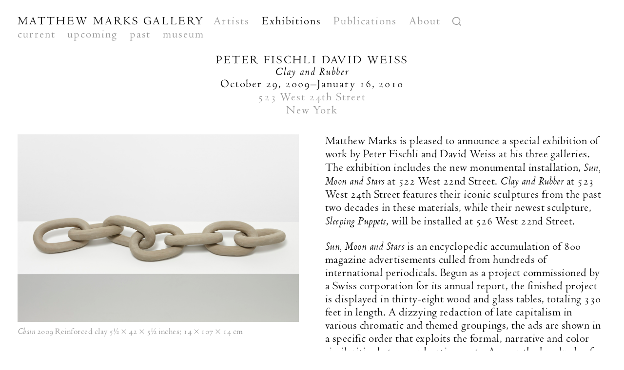

--- FILE ---
content_type: text/html; charset=utf-8
request_url: https://matthewmarks.com/exhibitions/peter-fischli-david-weiss-clay-and-rubber-10-2009
body_size: 64664
content:
<!doctype html>
<html data-n-head-ssr>
  <head >
    <title>PETER FISCHLI DAVID WEISS Clay and Rubber | Matthew Marks Gallery</title><meta data-n-head="ssr" charset="utf-8"><meta data-n-head="ssr" name="viewport" content="width=device-width, initial-scale=1"><meta data-n-head="ssr" data-hid="description" name="description" content=" Matthew Marks is pleased to announce a special exhibition of work by Peter Fischli and David Weiss at his three galleries. The exhibition includes the new monumental installation,  Sun, Moon and Stars  at 522 West 22nd Street.  Clay and Rubber  at 523 West 24th Street features their iconic sculptures from the past two decades in these materials, while their newest sculpture,  Sleeping Puppets , will be installed at 526 West 22nd Street.  
  Sun, Moon and Stars  is an encyclopedic accumulation of 800 magazine advertisements culled from hundreds of international periodicals. Begun as a project commissioned by a Swiss corporation for its annual report, the finished project is displayed in thirty-eight wood and glass tables, totaling 330 feet in length. A dizzying redaction of late capitalism in various chromatic and themed groupings, the ads are shown in a specific order that exploits the formal, narrative and color similarities between advertisements. Among the hundreds of paired ads, the viewer will discover the curious association between the color schemes in an ad for private airplanes and another for cat food. These juxtapositions guide the viewer toward many interpretations, following a specific narrative.  
  Clay and Rubber  includes sculptures of everyday objects—a dog dish, a drawer, a hiking boot, an ottoman—cast in black rubber or modeled in clay. The rubber sculptures were made between 1986 and 2009. The clay sculptures, in which the hands of the artists are easily visible, are more recent and are oversized. The sensuality of unfired clay and jet-black rubber provoke the viewer to consider the aesthetic beauty in everyday objects.  
 In the gallery at 526 West 22nd Street, the artists’ avatars,  Rat and Bear , can be seen sleeping soundly on a pile of blankets, exhausted from their labors. These figures are stand-ins for their progenitors, first seen in Fischli and Weiss’s films  The Least Resistance  (1981) and  The Right Way  (1983). Here we find Rat and Bear, almost thirty years later, lost in their dreams. 
 The exhibition will remain on view through January 16, 2010. Hours: Tuesday through Saturday, 10:00 AM to 6:00 PM at 523 West 24th; 11:00 AM to 6:00 PM at the 22nd Street galleries.   "><meta data-n-head="ssr" data-hid="itemprop-description" itemprop="description" content=" Matthew Marks is pleased to announce a special exhibition of work by Peter Fischli and David Weiss at his three galleries. The exhibition includes the new monumental installation,  Sun, Moon and Stars  at 522 West 22nd Street.  Clay and Rubber  at 523 West 24th Street features their iconic sculptures from the past two decades in these materials, while their newest sculpture,  Sleeping Puppets , will be installed at 526 West 22nd Street.  
  Sun, Moon and Stars  is an encyclopedic accumulation of 800 magazine advertisements culled from hundreds of international periodicals. Begun as a project commissioned by a Swiss corporation for its annual report, the finished project is displayed in thirty-eight wood and glass tables, totaling 330 feet in length. A dizzying redaction of late capitalism in various chromatic and themed groupings, the ads are shown in a specific order that exploits the formal, narrative and color similarities between advertisements. Among the hundreds of paired ads, the viewer will discover the curious association between the color schemes in an ad for private airplanes and another for cat food. These juxtapositions guide the viewer toward many interpretations, following a specific narrative.  
  Clay and Rubber  includes sculptures of everyday objects—a dog dish, a drawer, a hiking boot, an ottoman—cast in black rubber or modeled in clay. The rubber sculptures were made between 1986 and 2009. The clay sculptures, in which the hands of the artists are easily visible, are more recent and are oversized. The sensuality of unfired clay and jet-black rubber provoke the viewer to consider the aesthetic beauty in everyday objects.  
 In the gallery at 526 West 22nd Street, the artists’ avatars,  Rat and Bear , can be seen sleeping soundly on a pile of blankets, exhausted from their labors. These figures are stand-ins for their progenitors, first seen in Fischli and Weiss’s films  The Least Resistance  (1981) and  The Right Way  (1983). Here we find Rat and Bear, almost thirty years later, lost in their dreams. 
 The exhibition will remain on view through January 16, 2010. Hours: Tuesday through Saturday, 10:00 AM to 6:00 PM at 523 West 24th; 11:00 AM to 6:00 PM at the 22nd Street galleries.   "><meta data-n-head="ssr" data-hid="image" itemprop="image" content="https://mmg.nyc3.cdn.digitaloceanspaces.com/online/peter-fischli-david-weiss-clay-and-rubber-10-2009/_1000xAUTO_crop_center-center_none/32323_01.jpg"><meta data-n-head="ssr" data-hid="twitter-card" name="twitter:card" content="summary"><meta data-n-head="ssr" data-hid="twitter-image" name="twitter:image" content="https://mmg.nyc3.cdn.digitaloceanspaces.com/online/peter-fischli-david-weiss-clay-and-rubber-10-2009/_1000xAUTO_crop_center-center_none/32323_01.jpg"><meta data-n-head="ssr" data-hid="twitter-title" name="twitter:title" content="PETER FISCHLI DAVID WEISS Clay and Rubber | Matthew Marks Gallery"><meta data-n-head="ssr" data-hid="twitter-site" name="twitter:site" content="@MatthewMarks"><meta data-n-head="ssr" data-hid="twitter-description" property="twitter:description" content=" Matthew Marks is pleased to announce a special exhibition of work by Peter Fischli and David Weiss at his three galleries. The exhibition includes the new monumental installation,  Sun, Moon and Stars  at 522 West 22nd Street.  Clay and Rubber  at 523 West 24th Street features their iconic sculptures from the past two decades in these materials, while their newest sculpture,  Sleeping Puppets , will be installed at 526 West 22nd Street.  
  Sun, Moon and Stars  is an encyclopedic accumulation of 800 magazine advertisements culled from hundreds of international periodicals. Begun as a project commissioned by a Swiss corporation for its annual report, the finished project is displayed in thirty-eight wood and glass tables, totaling 330 feet in length. A dizzying redaction of late capitalism in various chromatic and themed groupings, the ads are shown in a specific order that exploits the formal, narrative and color similarities between advertisements. Among the hundreds of paired ads, the viewer will discover the curious association between the color schemes in an ad for private airplanes and another for cat food. These juxtapositions guide the viewer toward many interpretations, following a specific narrative.  
  Clay and Rubber  includes sculptures of everyday objects—a dog dish, a drawer, a hiking boot, an ottoman—cast in black rubber or modeled in clay. The rubber sculptures were made between 1986 and 2009. The clay sculptures, in which the hands of the artists are easily visible, are more recent and are oversized. The sensuality of unfired clay and jet-black rubber provoke the viewer to consider the aesthetic beauty in everyday objects.  
 In the gallery at 526 West 22nd Street, the artists’ avatars,  Rat and Bear , can be seen sleeping soundly on a pile of blankets, exhausted from their labors. These figures are stand-ins for their progenitors, first seen in Fischli and Weiss’s films  The Least Resistance  (1981) and  The Right Way  (1983). Here we find Rat and Bear, almost thirty years later, lost in their dreams. 
 The exhibition will remain on view through January 16, 2010. Hours: Tuesday through Saturday, 10:00 AM to 6:00 PM at 523 West 24th; 11:00 AM to 6:00 PM at the 22nd Street galleries.   "><meta data-n-head="ssr" data-hid="og-type" name="og:type" content="website"><meta data-n-head="ssr" data-hid="og-image" property="og:image" content="https://mmg.nyc3.cdn.digitaloceanspaces.com/online/peter-fischli-david-weiss-clay-and-rubber-10-2009/_1000xAUTO_crop_center-center_none/32323_01.jpg"><meta data-n-head="ssr" data-hid="og-title" property="og:title" content="PETER FISCHLI DAVID WEISS Clay and Rubber | Matthew Marks Gallery"><meta data-n-head="ssr" data-hid="og-sitename" property="og:site_name" content="PETER FISCHLI DAVID WEISS Clay and Rubber | Matthew Marks Gallery"><meta data-n-head="ssr" data-hid="og-url" property="og:url" content="https://matthewmarks.com/exhibitions/peter-fischli-david-weiss-clay-and-rubber-10-2009"><meta data-n-head="ssr" data-hid="og-description" property="og:description" content=" Matthew Marks is pleased to announce a special exhibition of work by Peter Fischli and David Weiss at his three galleries. The exhibition includes the new monumental installation,  Sun, Moon and Stars  at 522 West 22nd Street.  Clay and Rubber  at 523 West 24th Street features their iconic sculptures from the past two decades in these materials, while their newest sculpture,  Sleeping Puppets , will be installed at 526 West 22nd Street.  
  Sun, Moon and Stars  is an encyclopedic accumulation of 800 magazine advertisements culled from hundreds of international periodicals. Begun as a project commissioned by a Swiss corporation for its annual report, the finished project is displayed in thirty-eight wood and glass tables, totaling 330 feet in length. A dizzying redaction of late capitalism in various chromatic and themed groupings, the ads are shown in a specific order that exploits the formal, narrative and color similarities between advertisements. Among the hundreds of paired ads, the viewer will discover the curious association between the color schemes in an ad for private airplanes and another for cat food. These juxtapositions guide the viewer toward many interpretations, following a specific narrative.  
  Clay and Rubber  includes sculptures of everyday objects—a dog dish, a drawer, a hiking boot, an ottoman—cast in black rubber or modeled in clay. The rubber sculptures were made between 1986 and 2009. The clay sculptures, in which the hands of the artists are easily visible, are more recent and are oversized. The sensuality of unfired clay and jet-black rubber provoke the viewer to consider the aesthetic beauty in everyday objects.  
 In the gallery at 526 West 22nd Street, the artists’ avatars,  Rat and Bear , can be seen sleeping soundly on a pile of blankets, exhausted from their labors. These figures are stand-ins for their progenitors, first seen in Fischli and Weiss’s films  The Least Resistance  (1981) and  The Right Way  (1983). Here we find Rat and Bear, almost thirty years later, lost in their dreams. 
 The exhibition will remain on view through January 16, 2010. Hours: Tuesday through Saturday, 10:00 AM to 6:00 PM at 523 West 24th; 11:00 AM to 6:00 PM at the 22nd Street galleries.   "><link data-n-head="ssr" rel="icon" type="image/x-icon" href="/favicon.ico"><link data-n-head="ssr" rel="icon" type="image/png" sizes="16x16" href="/favicon-16x16.png"><link data-n-head="ssr" rel="icon" type="image/png" sizes="32x32" href="/favicon-32x32.png"><link data-n-head="ssr" rel="icon" type="image/png" sizes="192x192" href="/android-chrome-192x192.png"><link data-n-head="ssr" rel="icon" type="image/png" sizes="512x512" href="/android-chrome-512x512.png"><link data-n-head="ssr" rel="apple-touch-icon" href="/apple-touch-icon.png"><script data-n-head="ssr" src="https://www.googletagmanager.com/gtag/js?id=G-EGF25M3NFH" async></script><script data-n-head="ssr" src="https://js.createsend1.com/javascript/copypastesubscribeformlogic.js"></script><link rel="preload" href="/_nuxt/3029b46dce3c94fcc494.js" as="script"><link rel="preload" href="/_nuxt/85957d801f0ad67825d9.js" as="script"><link rel="preload" href="/_nuxt/c2dbc014ba7a2f0ec898.js" as="script"><link rel="preload" href="/_nuxt/968515a2f4d063c7fecc.js" as="script"><link rel="preload" href="/_nuxt/50ddc6002e2ce96eadcf.js" as="script"><link rel="preload" href="/_nuxt/0af072cb5c08ecdcb3df.js" as="script"><style data-vue-ssr-id="92c0cd9c:0 12ba2d00:0 12ba2d00:1 f6e9a4c0:0 3191d5ad:0 3e398113:0">@keyframes plyr-progress{to{background-position:25px 0;background-position:var(--plyr-progress-loading-size,25px) 0}}@keyframes plyr-popup{0%{opacity:.5;transform:translateY(10px)}to{opacity:1;transform:translateY(0)}}@keyframes plyr-fade-in{0%{opacity:0}to{opacity:1}}.plyr{-moz-osx-font-smoothing:grayscale;-webkit-font-smoothing:antialiased;align-items:center;direction:ltr;display:flex;flex-direction:column;font-family:inherit;font-family:var(--plyr-font-family,inherit);font-feature-settings:"tnum";font-variant-numeric:tabular-nums;font-weight:400;font-weight:var(--plyr-font-weight-regular,400);line-height:1.7;line-height:var(--plyr-line-height,1.7);max-width:100%;min-width:200px;position:relative;text-shadow:none;transition:box-shadow .3s ease;z-index:0}.plyr audio,.plyr iframe,.plyr video{display:block;height:100%;width:100%}.plyr button{font:inherit;line-height:inherit;width:auto}.plyr:focus{outline:0}.plyr--full-ui{box-sizing:border-box}.plyr--full-ui *,.plyr--full-ui :after,.plyr--full-ui :before{box-sizing:inherit}.plyr--full-ui a,.plyr--full-ui button,.plyr--full-ui input,.plyr--full-ui label{touch-action:manipulation}.plyr__badge{background:#4a5464;background:var(--plyr-badge-background,#4a5464);border-radius:2px;border-radius:var(--plyr-badge-border-radius,2px);color:#fff;color:var(--plyr-badge-text-color,#fff);font-size:9px;font-size:var(--plyr-font-size-badge,9px);line-height:1;padding:3px 4px}.plyr--full-ui ::-webkit-media-text-track-container{display:none}.plyr__captions{animation:plyr-fade-in .3s ease;bottom:0;display:none;font-size:13px;font-size:var(--plyr-font-size-small,13px);left:0;padding:10px;padding:var(--plyr-control-spacing,10px);position:absolute;text-align:center;transition:transform .4s ease-in-out;width:100%}.plyr__captions span:empty{display:none}@media (min-width:480px){.plyr__captions{font-size:15px;font-size:var(--plyr-font-size-base,15px);padding:20px;padding:calc(var(--plyr-control-spacing,10px)*2)}}@media (min-width:768px){.plyr__captions{font-size:18px;font-size:var(--plyr-font-size-large,18px)}}.plyr--captions-active .plyr__captions{display:block}.plyr:not(.plyr--hide-controls) .plyr__controls:not(:empty)~.plyr__captions{transform:translateY(-40px);transform:translateY(calc(var(--plyr-control-spacing,10px)*-4))}.plyr__caption{background:rgba(0,0,0,.8);background:var(--plyr-captions-background,rgba(0,0,0,.8));border-radius:2px;-webkit-box-decoration-break:clone;box-decoration-break:clone;color:#fff;color:var(--plyr-captions-text-color,#fff);line-height:185%;padding:.2em .5em;white-space:pre-wrap}.plyr__caption div{display:inline}.plyr__control{background:0 0;border:0;border-radius:3px;border-radius:var(--plyr-control-radius,3px);color:inherit;cursor:pointer;flex-shrink:0;overflow:visible;padding:7px;padding:calc(var(--plyr-control-spacing,10px)*0.7);position:relative;transition:all .3s ease}.plyr__control svg{display:block;fill:currentColor;height:18px;height:var(--plyr-control-icon-size,18px);pointer-events:none;width:18px;width:var(--plyr-control-icon-size,18px)}.plyr__control:focus{outline:0}.plyr__control.plyr__tab-focus{outline-color:#00b3ff;outline-color:var(--plyr-tab-focus-color,var(--plyr-color-main,var(--plyr-color-main,#00b3ff)));outline-offset:2px;outline-style:dotted;outline-width:3px}a.plyr__control{text-decoration:none}.plyr__control.plyr__control--pressed .icon--not-pressed,.plyr__control.plyr__control--pressed .label--not-pressed,.plyr__control:not(.plyr__control--pressed) .icon--pressed,.plyr__control:not(.plyr__control--pressed) .label--pressed,a.plyr__control:after,a.plyr__control:before{display:none}.plyr--full-ui ::-webkit-media-controls{display:none}.plyr__controls{align-items:center;display:flex;justify-content:flex-end;text-align:center}.plyr__controls .plyr__progress__container{flex:1;min-width:0}.plyr__controls .plyr__controls__item{margin-left:2.5px;margin-left:calc(var(--plyr-control-spacing,10px)/4)}.plyr__controls .plyr__controls__item:first-child{margin-left:0;margin-right:auto}.plyr__controls .plyr__controls__item.plyr__progress__container{padding-left:2.5px;padding-left:calc(var(--plyr-control-spacing,10px)/4)}.plyr__controls .plyr__controls__item.plyr__time{padding:0 5px;padding:0 calc(var(--plyr-control-spacing,10px)/2)}.plyr__controls .plyr__controls__item.plyr__progress__container:first-child,.plyr__controls .plyr__controls__item.plyr__time+.plyr__time,.plyr__controls .plyr__controls__item.plyr__time:first-child{padding-left:0}.plyr [data-plyr=airplay],.plyr [data-plyr=captions],.plyr [data-plyr=fullscreen],.plyr [data-plyr=pip],.plyr__controls:empty{display:none}.plyr--airplay-supported [data-plyr=airplay],.plyr--captions-enabled [data-plyr=captions],.plyr--fullscreen-enabled [data-plyr=fullscreen],.plyr--pip-supported [data-plyr=pip]{display:inline-block}.plyr__menu{display:flex;position:relative}.plyr__menu .plyr__control svg{transition:transform .3s ease}.plyr__menu .plyr__control[aria-expanded=true] svg{transform:rotate(90deg)}.plyr__menu .plyr__control[aria-expanded=true] .plyr__tooltip{display:none}.plyr__menu__container{animation:plyr-popup .2s ease;background:hsla(0,0%,100%,.9);background:var(--plyr-menu-background,hsla(0,0%,100%,.9));border-radius:4px;bottom:100%;box-shadow:0 1px 2px rgba(0,0,0,.15);box-shadow:var(--plyr-menu-shadow,0 1px 2px rgba(0,0,0,.15));color:#4a5464;color:var(--plyr-menu-color,#4a5464);font-size:15px;font-size:var(--plyr-font-size-base,15px);margin-bottom:10px;position:absolute;right:-3px;text-align:left;white-space:nowrap;z-index:3}.plyr__menu__container>div{overflow:hidden;transition:height .35s cubic-bezier(.4,0,.2,1),width .35s cubic-bezier(.4,0,.2,1)}.plyr__menu__container:after{border:4px solid transparent;border-top:var(--plyr-menu-arrow-size,4px) solid var(--plyr-menu-background,hsla(0,0%,100%,.9));border:var(--plyr-menu-arrow-size,4px) solid transparent;border-top-color:hsla(0,0%,100%,.9);content:"";height:0;position:absolute;right:14px;right:calc(var(--plyr-control-icon-size,18px)/2 + var(--plyr-control-spacing,10px)*0.7 - var(--plyr-menu-arrow-size,4px)/2);top:100%;width:0}.plyr__menu__container [role=menu]{padding:7px;padding:calc(var(--plyr-control-spacing,10px)*0.7)}.plyr__menu__container [role=menuitem],.plyr__menu__container [role=menuitemradio]{margin-top:2px}.plyr__menu__container [role=menuitem]:first-child,.plyr__menu__container [role=menuitemradio]:first-child{margin-top:0}.plyr__menu__container .plyr__control{align-items:center;color:#4a5464;color:var(--plyr-menu-color,#4a5464);display:flex;font-size:13px;font-size:var(--plyr-font-size-menu,var(--plyr-font-size-small,13px));padding:4.66667px 10.5px;padding:calc(var(--plyr-control-spacing,10px)*0.7/1.5) calc(var(--plyr-control-spacing,10px)*0.7*1.5);-webkit-user-select:none;-ms-user-select:none;user-select:none;width:100%}.plyr__menu__container .plyr__control>span{align-items:inherit;display:flex;width:100%}.plyr__menu__container .plyr__control:after{border:4px solid transparent;border:var(--plyr-menu-item-arrow-size,4px) solid transparent;content:"";position:absolute;top:50%;transform:translateY(-50%)}.plyr__menu__container .plyr__control--forward{padding-right:28px;padding-right:calc(var(--plyr-control-spacing,10px)*0.7*4)}.plyr__menu__container .plyr__control--forward:after{border-left-color:#728197;border-left-color:var(--plyr-menu-arrow-color,#728197);right:6.5px;right:calc(var(--plyr-control-spacing,10px)*0.7*1.5 - var(--plyr-menu-item-arrow-size,4px))}.plyr__menu__container .plyr__control--forward.plyr__tab-focus:after,.plyr__menu__container .plyr__control--forward:hover:after{border-left-color:currentColor}.plyr__menu__container .plyr__control--back{font-weight:400;font-weight:var(--plyr-font-weight-regular,400);margin:7px;margin:calc(var(--plyr-control-spacing,10px)*0.7);margin-bottom:3.5px;margin-bottom:calc(var(--plyr-control-spacing,10px)*0.7/2);padding-left:28px;padding-left:calc(var(--plyr-control-spacing,10px)*0.7*4);position:relative;width:calc(100% - 14px);width:calc(100% - var(--plyr-control-spacing,10px)*0.7*2)}.plyr__menu__container .plyr__control--back:after{border-right-color:#728197;border-right-color:var(--plyr-menu-arrow-color,#728197);left:6.5px;left:calc(var(--plyr-control-spacing,10px)*0.7*1.5 - var(--plyr-menu-item-arrow-size,4px))}.plyr__menu__container .plyr__control--back:before{background:#dcdfe5;background:var(--plyr-menu-back-border-color,#dcdfe5);box-shadow:0 1px 0 #fff;box-shadow:0 1px 0 var(--plyr-menu-back-border-shadow-color,#fff);content:"";height:1px;left:0;margin-top:3.5px;margin-top:calc(var(--plyr-control-spacing,10px)*0.7/2);overflow:hidden;position:absolute;right:0;top:100%}.plyr__menu__container .plyr__control--back.plyr__tab-focus:after,.plyr__menu__container .plyr__control--back:hover:after{border-right-color:currentColor}.plyr__menu__container .plyr__control[role=menuitemradio]{padding-left:7px;padding-left:calc(var(--plyr-control-spacing,10px)*0.7)}.plyr__menu__container .plyr__control[role=menuitemradio]:after,.plyr__menu__container .plyr__control[role=menuitemradio]:before{border-radius:100%}.plyr__menu__container .plyr__control[role=menuitemradio]:before{background:rgba(0,0,0,.1);content:"";display:block;flex-shrink:0;height:16px;margin-right:10px;margin-right:var(--plyr-control-spacing,10px);transition:all .3s ease;width:16px}.plyr__menu__container .plyr__control[role=menuitemradio]:after{background:#fff;border:0;height:6px;left:12px;opacity:0;top:50%;transform:translateY(-50%) scale(0);transition:transform .3s ease,opacity .3s ease;width:6px}.plyr__menu__container .plyr__control[role=menuitemradio][aria-checked=true]:before{background:#00b3ff;background:var(--plyr-control-toggle-checked-background,var(--plyr-color-main,var(--plyr-color-main,#00b3ff)))}.plyr__menu__container .plyr__control[role=menuitemradio][aria-checked=true]:after{opacity:1;transform:translateY(-50%) scale(1)}.plyr__menu__container .plyr__control[role=menuitemradio].plyr__tab-focus:before,.plyr__menu__container .plyr__control[role=menuitemradio]:hover:before{background:rgba(35,40,47,.1)}.plyr__menu__container .plyr__menu__value{align-items:center;display:flex;margin-left:auto;margin-right:calc(-7px - -2);margin-right:calc((var(--plyr-control-spacing,10px)*0.7 - 2)*-1);overflow:hidden;padding-left:24.5px;padding-left:calc(var(--plyr-control-spacing,10px)*0.7*3.5);pointer-events:none}.plyr--full-ui input[type=range]{-webkit-appearance:none;background:0 0;border:0;border-radius:26px;border-radius:calc(var(--plyr-range-thumb-height,13px)*2);color:#00b3ff;color:var(--plyr-range-fill-background,var(--plyr-color-main,var(--plyr-color-main,#00b3ff)));display:block;height:19px;height:calc(var(--plyr-range-thumb-active-shadow-width,3px)*2 + var(--plyr-range-thumb-height,13px));margin:0;min-width:0;padding:0;transition:box-shadow .3s ease;width:100%}.plyr--full-ui input[type=range]::-webkit-slider-runnable-track{background:0 0;border:0;border-radius:2.5px;border-radius:calc(var(--plyr-range-track-height,5px)/2);height:5px;height:var(--plyr-range-track-height,5px);-webkit-transition:box-shadow .3s ease;transition:box-shadow .3s ease;-webkit-user-select:none;user-select:none;background-image:linear-gradient(90deg,currentColor 0,transparent 0);background-image:linear-gradient(90deg,currentColor var(--value,0),transparent var(--value,0))}.plyr--full-ui input[type=range]::-webkit-slider-thumb{background:#fff;background:var(--plyr-range-thumb-background,#fff);border:0;border-radius:100%;box-shadow:0 1px 1px rgba(35,40,47,.15),0 0 0 1px rgba(35,40,47,.2);box-shadow:var(--plyr-range-thumb-shadow,0 1px 1px rgba(35,40,47,.15),0 0 0 1px rgba(35,40,47,.2));height:13px;height:var(--plyr-range-thumb-height,13px);position:relative;-webkit-transition:all .2s ease;transition:all .2s ease;width:13px;width:var(--plyr-range-thumb-height,13px);-webkit-appearance:none;margin-top:-4px;margin-top:calc((var(--plyr-range-thumb-height,13px) - var(--plyr-range-track-height,5px))/2*-1)}.plyr--full-ui input[type=range]::-moz-range-track{background:0 0;border:0;border-radius:2.5px;border-radius:calc(var(--plyr-range-track-height,5px)/2);height:5px;height:var(--plyr-range-track-height,5px);-moz-transition:box-shadow .3s ease;transition:box-shadow .3s ease;user-select:none}.plyr--full-ui input[type=range]::-moz-range-thumb{background:#fff;background:var(--plyr-range-thumb-background,#fff);border:0;border-radius:100%;box-shadow:0 1px 1px rgba(35,40,47,.15),0 0 0 1px rgba(35,40,47,.2);box-shadow:var(--plyr-range-thumb-shadow,0 1px 1px rgba(35,40,47,.15),0 0 0 1px rgba(35,40,47,.2));height:13px;height:var(--plyr-range-thumb-height,13px);position:relative;-moz-transition:all .2s ease;transition:all .2s ease;width:13px;width:var(--plyr-range-thumb-height,13px)}.plyr--full-ui input[type=range]::-moz-range-progress{background:currentColor;border-radius:2.5px;border-radius:calc(var(--plyr-range-track-height,5px)/2);height:5px;height:var(--plyr-range-track-height,5px)}.plyr--full-ui input[type=range]::-ms-track{color:transparent}.plyr--full-ui input[type=range]::-ms-fill-upper,.plyr--full-ui input[type=range]::-ms-track{background:0 0;border:0;border-radius:2.5px;border-radius:calc(var(--plyr-range-track-height,5px)/2);height:5px;height:var(--plyr-range-track-height,5px);-ms-transition:box-shadow .3s ease;transition:box-shadow .3s ease;-ms-user-select:none;user-select:none}.plyr--full-ui input[type=range]::-ms-fill-lower{background:0 0;border:0;border-radius:2.5px;border-radius:calc(var(--plyr-range-track-height,5px)/2);height:5px;height:var(--plyr-range-track-height,5px);-ms-transition:box-shadow .3s ease;transition:box-shadow .3s ease;-ms-user-select:none;user-select:none;background:currentColor}.plyr--full-ui input[type=range]::-ms-thumb{background:#fff;background:var(--plyr-range-thumb-background,#fff);border:0;border-radius:100%;box-shadow:0 1px 1px rgba(35,40,47,.15),0 0 0 1px rgba(35,40,47,.2);box-shadow:var(--plyr-range-thumb-shadow,0 1px 1px rgba(35,40,47,.15),0 0 0 1px rgba(35,40,47,.2));height:13px;height:var(--plyr-range-thumb-height,13px);position:relative;-ms-transition:all .2s ease;transition:all .2s ease;width:13px;width:var(--plyr-range-thumb-height,13px);margin-top:0}.plyr--full-ui input[type=range]::-ms-tooltip{display:none}.plyr--full-ui input[type=range]:focus{outline:0}.plyr--full-ui input[type=range]::-moz-focus-outer{border:0}.plyr--full-ui input[type=range].plyr__tab-focus::-webkit-slider-runnable-track{outline-color:#00b3ff;outline-color:var(--plyr-tab-focus-color,var(--plyr-color-main,var(--plyr-color-main,#00b3ff)));outline-offset:2px;outline-style:dotted;outline-width:3px}.plyr--full-ui input[type=range].plyr__tab-focus::-moz-range-track{outline-color:#00b3ff;outline-color:var(--plyr-tab-focus-color,var(--plyr-color-main,var(--plyr-color-main,#00b3ff)));outline-offset:2px;outline-style:dotted;outline-width:3px}.plyr--full-ui input[type=range].plyr__tab-focus::-ms-track{outline-color:#00b3ff;outline-color:var(--plyr-tab-focus-color,var(--plyr-color-main,var(--plyr-color-main,#00b3ff)));outline-offset:2px;outline-style:dotted;outline-width:3px}.plyr__poster{background-color:#000;background-color:var(--plyr-video-background,var(--plyr-video-background,#000));background-position:50% 50%;background-repeat:no-repeat;background-size:contain;height:100%;left:0;opacity:0;position:absolute;top:0;transition:opacity .2s ease;width:100%;z-index:1}.plyr--stopped.plyr__poster-enabled .plyr__poster{opacity:1}.plyr__time{font-size:13px;font-size:var(--plyr-font-size-time,var(--plyr-font-size-small,13px))}.plyr__time+.plyr__time:before{content:"\2044";margin-right:10px;margin-right:var(--plyr-control-spacing,10px)}@media (max-width:767px){.plyr__time+.plyr__time{display:none}}.plyr__tooltip{background:hsla(0,0%,100%,.9);background:var(--plyr-tooltip-background,hsla(0,0%,100%,.9));border-radius:3px;border-radius:var(--plyr-tooltip-radius,3px);bottom:100%;box-shadow:0 1px 2px rgba(0,0,0,.15);box-shadow:var(--plyr-tooltip-shadow,0 1px 2px rgba(0,0,0,.15));color:#4a5464;color:var(--plyr-tooltip-color,#4a5464);font-size:13px;font-size:var(--plyr-font-size-small,13px);font-weight:400;font-weight:var(--plyr-font-weight-regular,400);left:50%;line-height:1.3;margin-bottom:10px;margin-bottom:calc(var(--plyr-control-spacing,10px)/2*2);opacity:0;padding:5px 7.5px;padding:calc(var(--plyr-control-spacing,10px)/2) calc(var(--plyr-control-spacing,10px)/2*1.5);pointer-events:none;position:absolute;transform:translate(-50%,10px) scale(.8);transform-origin:50% 100%;transition:transform .2s ease .1s,opacity .2s ease .1s;white-space:nowrap;z-index:2}.plyr__tooltip:before{border-left:4px solid transparent;border-left:var(--plyr-tooltip-arrow-size,4px) solid transparent;border-right:4px solid transparent;border-right:var(--plyr-tooltip-arrow-size,4px) solid transparent;border-top:4px solid hsla(0,0%,100%,.9);border-top:var(--plyr-tooltip-arrow-size,4px) solid var(--plyr-tooltip-background,hsla(0,0%,100%,.9));bottom:-4px;bottom:calc(var(--plyr-tooltip-arrow-size,4px)*-1);content:"";height:0;left:50%;position:absolute;transform:translateX(-50%);width:0;z-index:2}.plyr .plyr__control.plyr__tab-focus .plyr__tooltip,.plyr .plyr__control:hover .plyr__tooltip,.plyr__tooltip--visible{opacity:1;transform:translate(-50%) scale(1)}.plyr .plyr__control:hover .plyr__tooltip{z-index:3}.plyr__controls>.plyr__control:first-child+.plyr__control .plyr__tooltip,.plyr__controls>.plyr__control:first-child .plyr__tooltip{left:0;transform:translateY(10px) scale(.8);transform-origin:0 100%}.plyr__controls>.plyr__control:first-child+.plyr__control .plyr__tooltip:before,.plyr__controls>.plyr__control:first-child .plyr__tooltip:before{left:16px;left:calc(var(--plyr-control-icon-size,18px)/2 + var(--plyr-control-spacing,10px)*0.7)}.plyr__controls>.plyr__control:last-child .plyr__tooltip{left:auto;right:0;transform:translateY(10px) scale(.8);transform-origin:100% 100%}.plyr__controls>.plyr__control:last-child .plyr__tooltip:before{left:auto;right:16px;right:calc(var(--plyr-control-icon-size,18px)/2 + var(--plyr-control-spacing,10px)*0.7);transform:translateX(50%)}.plyr__controls>.plyr__control:first-child+.plyr__control.plyr__tab-focus .plyr__tooltip,.plyr__controls>.plyr__control:first-child+.plyr__control .plyr__tooltip--visible,.plyr__controls>.plyr__control:first-child+.plyr__control:hover .plyr__tooltip,.plyr__controls>.plyr__control:first-child.plyr__tab-focus .plyr__tooltip,.plyr__controls>.plyr__control:first-child .plyr__tooltip--visible,.plyr__controls>.plyr__control:first-child:hover .plyr__tooltip,.plyr__controls>.plyr__control:last-child.plyr__tab-focus .plyr__tooltip,.plyr__controls>.plyr__control:last-child .plyr__tooltip--visible,.plyr__controls>.plyr__control:last-child:hover .plyr__tooltip{transform:translate(0) scale(1)}.plyr__progress{left:6.5px;left:calc(var(--plyr-range-thumb-height,13px)*0.5);margin-right:13px;margin-right:var(--plyr-range-thumb-height,13px);position:relative}.plyr__progress__buffer,.plyr__progress input[type=range]{margin-left:-6.5px;margin-left:calc(var(--plyr-range-thumb-height,13px)*-0.5);margin-right:-6.5px;margin-right:calc(var(--plyr-range-thumb-height,13px)*-0.5);width:calc(100% + 13px);width:calc(100% + var(--plyr-range-thumb-height,13px))}.plyr__progress input[type=range]{position:relative;z-index:2}.plyr__progress .plyr__tooltip{font-size:13px;font-size:var(--plyr-font-size-time,var(--plyr-font-size-small,13px));left:0}.plyr__progress__buffer{-webkit-appearance:none;background:0 0;border:0;border-radius:100px;height:5px;height:var(--plyr-range-track-height,5px);left:0;margin-top:-2.5px;margin-top:calc(var(--plyr-range-track-height,5px)/2*-1);padding:0;position:absolute;top:50%}.plyr__progress__buffer::-webkit-progress-bar{background:0 0}.plyr__progress__buffer::-webkit-progress-value{background:currentColor;border-radius:100px;min-width:5px;min-width:var(--plyr-range-track-height,5px);-webkit-transition:width .2s ease;transition:width .2s ease}.plyr__progress__buffer::-moz-progress-bar{background:currentColor;border-radius:100px;min-width:5px;min-width:var(--plyr-range-track-height,5px);-moz-transition:width .2s ease;transition:width .2s ease}.plyr__progress__buffer::-ms-fill{border-radius:100px;-ms-transition:width .2s ease;transition:width .2s ease}.plyr--loading .plyr__progress__buffer{animation:plyr-progress 1s linear infinite;background-image:linear-gradient(-45deg,rgba(35,40,47,.6) 25%,transparent 0,transparent 50%,rgba(35,40,47,.6) 0,rgba(35,40,47,.6) 75%,transparent 0,transparent);background-image:linear-gradient(-45deg,var(--plyr-progress-loading-background,rgba(35,40,47,.6)) 25%,transparent 0,transparent 50%,var(--plyr-progress-loading-background,rgba(35,40,47,.6)) 0,var(--plyr-progress-loading-background,rgba(35,40,47,.6)) 75%,transparent 0,transparent);background-repeat:repeat-x;background-size:25px 25px;background-size:var(--plyr-progress-loading-size,25px) var(--plyr-progress-loading-size,25px);color:transparent}.plyr--video.plyr--loading .plyr__progress__buffer{background-color:hsla(0,0%,100%,.25);background-color:var(--plyr-video-progress-buffered-background,hsla(0,0%,100%,.25))}.plyr--audio.plyr--loading .plyr__progress__buffer{background-color:rgba(193,200,209,.6);background-color:var(--plyr-audio-progress-buffered-background,rgba(193,200,209,.6))}.plyr__volume{align-items:center;display:flex;max-width:110px;min-width:80px;position:relative;width:20%}.plyr__volume input[type=range]{margin-left:5px;margin-left:calc(var(--plyr-control-spacing,10px)/2);margin-right:5px;margin-right:calc(var(--plyr-control-spacing,10px)/2);position:relative;z-index:2}.plyr--is-ios .plyr__volume{min-width:0;width:auto}.plyr--audio{display:block}.plyr--audio .plyr__controls{background:#fff;background:var(--plyr-audio-controls-background,#fff);border-radius:inherit;color:#4a5464;color:var(--plyr-audio-control-color,#4a5464);padding:10px;padding:var(--plyr-control-spacing,10px)}.plyr--audio .plyr__control.plyr__tab-focus,.plyr--audio .plyr__control:hover,.plyr--audio .plyr__control[aria-expanded=true]{background:#00b3ff;background:var(--plyr-audio-control-background-hover,var(--plyr-color-main,var(--plyr-color-main,#00b3ff)));color:#fff;color:var(--plyr-audio-control-color-hover,#fff)}.plyr--full-ui.plyr--audio input[type=range]::-webkit-slider-runnable-track{background-color:rgba(193,200,209,.6);background-color:var(--plyr-audio-range-track-background,var(--plyr-audio-progress-buffered-background,rgba(193,200,209,.6)))}.plyr--full-ui.plyr--audio input[type=range]::-moz-range-track{background-color:rgba(193,200,209,.6);background-color:var(--plyr-audio-range-track-background,var(--plyr-audio-progress-buffered-background,rgba(193,200,209,.6)))}.plyr--full-ui.plyr--audio input[type=range]::-ms-track{background-color:rgba(193,200,209,.6);background-color:var(--plyr-audio-range-track-background,var(--plyr-audio-progress-buffered-background,rgba(193,200,209,.6)))}.plyr--full-ui.plyr--audio input[type=range]:active::-webkit-slider-thumb{box-shadow:0 1px 1px rgba(35,40,47,.15),0 0 0 1px rgba(35,40,47,.2),0 0 0 3px rgba(35,40,47,.1);box-shadow:var(--plyr-range-thumb-shadow,0 1px 1px rgba(35,40,47,.15),0 0 0 1px rgba(35,40,47,.2)),0 0 0 var(--plyr-range-thumb-active-shadow-width,3px) var(--plyr-audio-range-thumb-active-shadow-color,rgba(35,40,47,.1))}.plyr--full-ui.plyr--audio input[type=range]:active::-moz-range-thumb{box-shadow:0 1px 1px rgba(35,40,47,.15),0 0 0 1px rgba(35,40,47,.2),0 0 0 3px rgba(35,40,47,.1);box-shadow:var(--plyr-range-thumb-shadow,0 1px 1px rgba(35,40,47,.15),0 0 0 1px rgba(35,40,47,.2)),0 0 0 var(--plyr-range-thumb-active-shadow-width,3px) var(--plyr-audio-range-thumb-active-shadow-color,rgba(35,40,47,.1))}.plyr--full-ui.plyr--audio input[type=range]:active::-ms-thumb{box-shadow:0 1px 1px rgba(35,40,47,.15),0 0 0 1px rgba(35,40,47,.2),0 0 0 3px rgba(35,40,47,.1);box-shadow:var(--plyr-range-thumb-shadow,0 1px 1px rgba(35,40,47,.15),0 0 0 1px rgba(35,40,47,.2)),0 0 0 var(--plyr-range-thumb-active-shadow-width,3px) var(--plyr-audio-range-thumb-active-shadow-color,rgba(35,40,47,.1))}.plyr--audio .plyr__progress__buffer{color:rgba(193,200,209,.6);color:var(--plyr-audio-progress-buffered-background,rgba(193,200,209,.6))}.plyr--video{background:#000;background:var(--plyr-video-background,var(--plyr-video-background,#000));overflow:hidden}.plyr--video.plyr--menu-open{overflow:visible}.plyr__video-wrapper{background:#000;background:var(--plyr-video-background,var(--plyr-video-background,#000));height:100%;margin:auto;overflow:hidden;position:relative;width:100%}.plyr__video-embed,.plyr__video-wrapper--fixed-ratio{height:0;padding-bottom:56.25%}.plyr__video-embed iframe,.plyr__video-wrapper--fixed-ratio video{border:0;left:0;position:absolute;top:0}.plyr--full-ui .plyr__video-embed>.plyr__video-embed__container{padding-bottom:240%;position:relative;transform:translateY(-38.28125%)}.plyr--video .plyr__controls{background:linear-gradient(transparent,rgba(0,0,0,.75));background:var(--plyr-video-controls-background,linear-gradient(transparent,rgba(0,0,0,.75)));border-bottom-left-radius:inherit;border-bottom-right-radius:inherit;bottom:0;color:#fff;color:var(--plyr-video-control-color,#fff);left:0;padding:5px;padding:calc(var(--plyr-control-spacing,10px)/2);padding-top:20px;padding-top:calc(var(--plyr-control-spacing,10px)*2);position:absolute;right:0;transition:opacity .4s ease-in-out,transform .4s ease-in-out;z-index:3}@media (min-width:480px){.plyr--video .plyr__controls{padding:10px;padding:var(--plyr-control-spacing,10px);padding-top:35px;padding-top:calc(var(--plyr-control-spacing,10px)*3.5)}}.plyr--video.plyr--hide-controls .plyr__controls{opacity:0;pointer-events:none;transform:translateY(100%)}.plyr--video .plyr__control.plyr__tab-focus,.plyr--video .plyr__control:hover,.plyr--video .plyr__control[aria-expanded=true]{background:#00b3ff;background:var(--plyr-video-control-background-hover,var(--plyr-color-main,var(--plyr-color-main,#00b3ff)));color:#fff;color:var(--plyr-video-control-color-hover,#fff)}.plyr__control--overlaid{background:#00b3ff;background:var(--plyr-video-control-background-hover,var(--plyr-color-main,var(--plyr-color-main,#00b3ff)));border:0;border-radius:100%;color:#fff;color:var(--plyr-video-control-color,#fff);display:none;left:50%;opacity:.9;padding:15px;padding:calc(var(--plyr-control-spacing,10px)*1.5);position:absolute;top:50%;transform:translate(-50%,-50%);transition:.3s;z-index:2}.plyr__control--overlaid svg{left:2px;position:relative}.plyr__control--overlaid:focus,.plyr__control--overlaid:hover{opacity:1}.plyr--playing .plyr__control--overlaid{opacity:0;visibility:hidden}.plyr--full-ui.plyr--video .plyr__control--overlaid{display:block}.plyr--full-ui.plyr--video input[type=range]::-webkit-slider-runnable-track{background-color:hsla(0,0%,100%,.25);background-color:var(--plyr-video-range-track-background,var(--plyr-video-progress-buffered-background,hsla(0,0%,100%,.25)))}.plyr--full-ui.plyr--video input[type=range]::-moz-range-track{background-color:hsla(0,0%,100%,.25);background-color:var(--plyr-video-range-track-background,var(--plyr-video-progress-buffered-background,hsla(0,0%,100%,.25)))}.plyr--full-ui.plyr--video input[type=range]::-ms-track{background-color:hsla(0,0%,100%,.25);background-color:var(--plyr-video-range-track-background,var(--plyr-video-progress-buffered-background,hsla(0,0%,100%,.25)))}.plyr--full-ui.plyr--video input[type=range]:active::-webkit-slider-thumb{box-shadow:0 1px 1px rgba(35,40,47,.15),0 0 0 1px rgba(35,40,47,.2),0 0 0 3px hsla(0,0%,100%,.5);box-shadow:var(--plyr-range-thumb-shadow,0 1px 1px rgba(35,40,47,.15),0 0 0 1px rgba(35,40,47,.2)),0 0 0 var(--plyr-range-thumb-active-shadow-width,3px) var(--plyr-audio-range-thumb-active-shadow-color,hsla(0,0%,100%,.5))}.plyr--full-ui.plyr--video input[type=range]:active::-moz-range-thumb{box-shadow:0 1px 1px rgba(35,40,47,.15),0 0 0 1px rgba(35,40,47,.2),0 0 0 3px hsla(0,0%,100%,.5);box-shadow:var(--plyr-range-thumb-shadow,0 1px 1px rgba(35,40,47,.15),0 0 0 1px rgba(35,40,47,.2)),0 0 0 var(--plyr-range-thumb-active-shadow-width,3px) var(--plyr-audio-range-thumb-active-shadow-color,hsla(0,0%,100%,.5))}.plyr--full-ui.plyr--video input[type=range]:active::-ms-thumb{box-shadow:0 1px 1px rgba(35,40,47,.15),0 0 0 1px rgba(35,40,47,.2),0 0 0 3px hsla(0,0%,100%,.5);box-shadow:var(--plyr-range-thumb-shadow,0 1px 1px rgba(35,40,47,.15),0 0 0 1px rgba(35,40,47,.2)),0 0 0 var(--plyr-range-thumb-active-shadow-width,3px) var(--plyr-audio-range-thumb-active-shadow-color,hsla(0,0%,100%,.5))}.plyr--video .plyr__progress__buffer{color:hsla(0,0%,100%,.25);color:var(--plyr-video-progress-buffered-background,hsla(0,0%,100%,.25))}.plyr:fullscreen{background:#000;border-radius:0!important;height:100%;margin:0;width:100%}.plyr:fullscreen video{height:100%}.plyr:fullscreen .plyr__video-wrapper{height:100%;position:static}.plyr:fullscreen.plyr--vimeo .plyr__video-wrapper{height:0;position:relative}.plyr:fullscreen .plyr__control .icon--exit-fullscreen{display:block}.plyr:fullscreen .plyr__control .icon--exit-fullscreen+svg{display:none}.plyr:fullscreen.plyr--hide-controls{cursor:none}@media (min-width:1024px){.plyr:-webkit-full-screen .plyr__captions{font-size:21px;font-size:var(--plyr-font-size-xlarge,21px)}.plyr:-ms-fullscreen .plyr__captions{font-size:21px;font-size:var(--plyr-font-size-xlarge,21px)}.plyr:fullscreen .plyr__captions{font-size:21px;font-size:var(--plyr-font-size-xlarge,21px)}}.plyr:-webkit-full-screen{background:#000;border-radius:0!important;height:100%;margin:0;width:100%}.plyr:-webkit-full-screen video{height:100%}.plyr:-webkit-full-screen .plyr__video-wrapper{height:100%;position:static}.plyr:-webkit-full-screen.plyr--vimeo .plyr__video-wrapper{height:0;position:relative}.plyr:-webkit-full-screen .plyr__control .icon--exit-fullscreen{display:block}.plyr:-webkit-full-screen .plyr__control .icon--exit-fullscreen+svg{display:none}.plyr:-webkit-full-screen.plyr--hide-controls{cursor:none}@media (min-width:1024px){.plyr:-webkit-full-screen .plyr__captions{font-size:21px;font-size:var(--plyr-font-size-xlarge,21px)}}.plyr:-moz-full-screen{background:#000;border-radius:0!important;height:100%;margin:0;width:100%}.plyr:-moz-full-screen video{height:100%}.plyr:-moz-full-screen .plyr__video-wrapper{height:100%;position:static}.plyr:-moz-full-screen.plyr--vimeo .plyr__video-wrapper{height:0;position:relative}.plyr:-moz-full-screen .plyr__control .icon--exit-fullscreen{display:block}.plyr:-moz-full-screen .plyr__control .icon--exit-fullscreen+svg{display:none}.plyr:-moz-full-screen.plyr--hide-controls{cursor:none}@media (min-width:1024px){.plyr:-moz-full-screen .plyr__captions{font-size:21px;font-size:var(--plyr-font-size-xlarge,21px)}}.plyr:-ms-fullscreen{background:#000;border-radius:0!important;height:100%;margin:0;width:100%}.plyr:-ms-fullscreen video{height:100%}.plyr:-ms-fullscreen .plyr__video-wrapper{height:100%;position:static}.plyr:-ms-fullscreen.plyr--vimeo .plyr__video-wrapper{height:0;position:relative}.plyr:-ms-fullscreen .plyr__control .icon--exit-fullscreen{display:block}.plyr:-ms-fullscreen .plyr__control .icon--exit-fullscreen+svg{display:none}.plyr:-ms-fullscreen.plyr--hide-controls{cursor:none}@media (min-width:1024px){.plyr:-ms-fullscreen .plyr__captions{font-size:21px;font-size:var(--plyr-font-size-xlarge,21px)}}.plyr--fullscreen-fallback{background:#000;border-radius:0!important;height:100%;margin:0;width:100%;bottom:0;display:block;left:0;position:fixed;right:0;top:0;z-index:10000000}.plyr--fullscreen-fallback video{height:100%}.plyr--fullscreen-fallback .plyr__video-wrapper{height:100%;position:static}.plyr--fullscreen-fallback.plyr--vimeo .plyr__video-wrapper{height:0;position:relative}.plyr--fullscreen-fallback .plyr__control .icon--exit-fullscreen{display:block}.plyr--fullscreen-fallback .plyr__control .icon--exit-fullscreen+svg{display:none}.plyr--fullscreen-fallback.plyr--hide-controls{cursor:none}@media (min-width:1024px){.plyr--fullscreen-fallback .plyr__captions{font-size:21px;font-size:var(--plyr-font-size-xlarge,21px)}}.plyr__ads{border-radius:inherit;bottom:0;cursor:pointer;left:0;overflow:hidden;position:absolute;right:0;top:0;z-index:-1}.plyr__ads>div,.plyr__ads>div iframe{height:100%;position:absolute;width:100%}.plyr__ads:after{background:#23282f;border-radius:2px;bottom:10px;bottom:var(--plyr-control-spacing,10px);color:#fff;content:attr(data-badge-text);font-size:11px;padding:2px 6px;pointer-events:none;position:absolute;right:10px;right:var(--plyr-control-spacing,10px);z-index:3}.plyr__ads:after:empty{display:none}.plyr__cues{background:currentColor;display:block;height:5px;height:var(--plyr-range-track-height,5px);left:0;margin:-var(--plyr-range-track-height,5px)/2 0 0;opacity:.8;position:absolute;top:50%;width:3px;z-index:3}.plyr__preview-thumb{background-color:hsla(0,0%,100%,.9);background-color:var(--plyr-tooltip-background,hsla(0,0%,100%,.9));border-radius:3px;bottom:100%;box-shadow:0 1px 2px rgba(0,0,0,.15);box-shadow:var(--plyr-tooltip-shadow,0 1px 2px rgba(0,0,0,.15));margin-bottom:10px;margin-bottom:calc(var(--plyr-control-spacing,10px)/2*2);opacity:0;padding:3px;padding:var(--plyr-tooltip-radius,3px);pointer-events:none;position:absolute;transform:translateY(10px) scale(.8);transform-origin:50% 100%;transition:transform .2s ease .1s,opacity .2s ease .1s;z-index:2}.plyr__preview-thumb--is-shown{opacity:1;transform:translate(0) scale(1)}.plyr__preview-thumb:before{border-left:4px solid transparent;border-left:var(--plyr-tooltip-arrow-size,4px) solid transparent;border-right:4px solid transparent;border-right:var(--plyr-tooltip-arrow-size,4px) solid transparent;border-top:4px solid hsla(0,0%,100%,.9);border-top:var(--plyr-tooltip-arrow-size,4px) solid var(--plyr-tooltip-background,hsla(0,0%,100%,.9));bottom:-4px;bottom:calc(var(--plyr-tooltip-arrow-size,4px)*-1);content:"";height:0;left:50%;position:absolute;transform:translateX(-50%);width:0;z-index:2}.plyr__preview-thumb__image-container{background:#c1c8d1;border-radius:2px;border-radius:calc(var(--plyr-tooltip-radius,3px) - 1px);overflow:hidden;position:relative;z-index:0}.plyr__preview-thumb__image-container img{height:100%;left:0;max-height:none;max-width:none;position:absolute;top:0;width:100%}.plyr__preview-thumb__time-container{bottom:6px;left:0;position:absolute;right:0;white-space:nowrap;z-index:3}.plyr__preview-thumb__time-container span{background-color:rgba(0,0,0,.55);border-radius:2px;border-radius:calc(var(--plyr-tooltip-radius,3px) - 1px);color:#fff;font-size:13px;font-size:var(--plyr-font-size-time,var(--plyr-font-size-small,13px));padding:3px 6px}.plyr__preview-scrubbing{bottom:0;filter:blur(1px);height:100%;left:0;margin:auto;opacity:0;overflow:hidden;pointer-events:none;position:absolute;right:0;top:0;transition:opacity .3s ease;width:100%;z-index:1}.plyr__preview-scrubbing--is-shown{opacity:1}.plyr__preview-scrubbing img{height:100%;left:0;max-height:none;max-width:none;object-fit:contain;position:absolute;top:0;width:100%}.plyr--no-transition{transition:none!important}.plyr__sr-only{clip:rect(1px,1px,1px,1px);overflow:hidden;border:0!important;height:1px!important;padding:0!important;position:absolute!important;width:1px!important}.plyr [hidden]{display:none!important}
@import url(https://fast.fonts.net/t/1.css?apiType=css&projectid=16a4f7de-6d11-4bee-aac5-3b7c027090e3);
a,abbr,acronym,address,applet,article,aside,audio,b,big,blockquote,body,canvas,caption,center,cite,code,dd,del,details,dfn,div,dl,dt,em,embed,fieldset,figcaption,figure,footer,form,h1,h2,h3,h4,h5,h6,header,hgroup,html,i,iframe,img,ins,kbd,label,legend,li,mark,menu,nav,object,ol,output,p,pre,q,ruby,s,samp,section,small,span,strike,strong,sub,summary,sup,table,tbody,td,textarea,tfoot,th,thead,time,tr,tt,u,ul,var,video{margin:0;padding:0;border:0;font-size:100%;font:inherit;vertical-align:baseline}article,aside,details,figcaption,figure,footer,header,hgroup,menu,nav,section{display:block}body{line-height:1}ol,ul{list-style:none}blockquote,q{quotes:none}blockquote:after,blockquote:before,q:after,q:before{content:"";content:none}table{border-collapse:collapse;border-spacing:0}button,input,select{-webkit-appearance:none;-moz-appearance:none;border:none;background-color:transparent;cursor:pointer;padding-left:0;margin-left:0;margin-right:0}button:focus,input:focus,select:focus{outline:none}form input:-internal-autofill-selected,form input:-webkit-autofill,form input:-webkit-autofill:focus,form input:-webkit-autofill:hover,form select:-webkit-autofill,form select:-webkit-autofill:focus,form select:-webkit-autofill:hover,form textarea:-webkit-autofill,form textarea:-webkit-autofill:focus,form textarea:-webkit-autofill:hover{background-color:#d0d0d0!important}button,input[type=button],input[type=file]::-webkit-file-upload-button,input[type=reset],input[type=submit]{padding:0;margin-top:0;margin-bottom:0}@font-face{font-family:Centaur MT W03;src:url(/Fonts/centaur/bdcc868a-0d4d-451c-b3a1-b66bea78e8f2.woff2) format("woff2"),url(/Fonts/centaur/fbf69771-e554-4a1f-8777-d76406827b8a.woff) format("woff");font-feature-settings:"onum";font-weight:400}@font-face{font-family:Centaur MT W03;font-style:italic;src:url(/Fonts/centaur/5424760c-9f02-4440-afe3-5bbc29ee4a15.woff2) format("woff2"),url(/Fonts/centaur/a255b3c0-c1c3-4eb9-80be-1aa541552319.woff) format("woff");font-feature-settings:"onum";font-weight:400}@font-face{font-family:C Glyphs;src:url(/Fonts/centaur/C-Glyphs.woff2) format("woff2");font-feature-settings:"onum";font-weight:400}@font-face{font-family:C Glyphs;font-style:italic;src:url(/Fonts/centaur/C-Glyphs-Italic.woff2) format("woff2");font-feature-settings:"onum";font-weight:400}@font-face{font-family:Centaur MT W03;src:url(/Fonts/centaur/cf62ace9-99b3-454f-96d2-aea3fd6ed397.woff2) format("woff2"),url(/Fonts/centaur/ca1beff1-e48b-4fb5-bea4-f26bb621fe2a.woff) format("woff");font-feature-settings:"onum";font-style:normal;font-weight:700}@font-face{font-family:Centaur MT W03;src:url(/Fonts/centaur/38690838-54a0-4bee-94b8-38ddae62622f.woff2) format("woff2"),url(/Fonts/centaur/0b840368-54e0-492c-b81d-fbe7453fc23a.woff) format("woff");font-feature-settings:"onum";font-style:italic;font-weight:700}@font-face{font-family:Gill Sans Nova W01;src:url(/Fonts/gill/ada1c864-6830-43ca-a5a2-51870437413e.woff2) format("woff2"),url(/Fonts/gill/03d6828c-b347-428e-8c8f-5cab8ef67192.woff) format("woff");font-style:normal;font-weight:400}@font-face{font-family:Gill Sans Nova W01;src:url(/Fonts/gill/2a9fe1c3-af6b-4e05-bf28-3c816afbbacf.woff2) format("woff2"),url(/Fonts/gill/176aa3e9-d26b-41a6-ba7a-f4621deddc1d.woff) format("woff");font-style:italic;font-weight:400}@font-face{font-family:Gill Sans Nova W01;src:url(/Fonts/gill/54b694e4-27f0-465e-9bc4-6639d5bf709a.woff2) format("woff2"),url(/Fonts/gill/fbbea18d-5f65-424f-8883-dadcefcc4ef8.woff) format("woff");font-style:normal;font-weight:700}@font-face{font-family:Gill Sans Nova W01;src:url(/Fonts/gill/d421b355-e546-4db7-90fd-66408604b0b7.woff2) format("woff2"),url(/Fonts/gill/8be2e074-f91e-4ef3-b3dc-8371b00a6056.woff) format("woff");font-style:italic;font-weight:700}@font-face{font-family:Helvetica LT W01;src:url(/Fonts/helvetica/89294146-207c-4803-91fe-338f0d0094bd.woff2) format("woff2"),url(/Fonts/helvetica/57055fe4-c2d3-4287-bac2-eece43fdcbd3.woff) format("woff");font-style:normal;font-weight:400}@font-face{font-family:Helvetica LT W01;src:url(/Fonts/helvetica/ac4134ce-b28e-4df9-b88c-a67db965774e.woff2) format("woff2"),url(/Fonts/helvetica/6389110a-e983-4d95-8d1f-5a87de018aac.woff) format("woff");font-style:italic;font-weight:400}@font-face{font-family:Helvetica LT W01;src:url(/Fonts/helvetica/7ce0a2f5-eb00-46aa-919c-5b3f3667646c.woff2) format("woff2"),url(/Fonts/helvetica/cad22c74-45b4-4c49-9e6a-0cd3768a7bc7.woff) format("woff");font-style:normal;font-weight:700}@font-face{font-family:Helvetica LT W01;src:url(/Fonts/helvetica/3e13f208-91f2-41ec-b1bf-e5b29d486821.woff2) format("woff2"),url(/Fonts/helvetica/17d3cf02-3e99-48c3-953a-b26082b28949.woff) format("woff");font-style:italic;font-weight:700}@font-face{font-family:Bodoni MT W00;src:url(/Fonts/bodoni/69006646-5d56-4835-af96-8e86d8de7a34.woff2) format("woff2"),url(/Fonts/bodoni/15d8b60b-97e7-416a-bbe5-caf56625a458.woff) format("woff");font-style:normal;font-weight:400}@font-face{font-family:Bodoni MT W00;src:url(/Fonts/bodoni/1ef2739c-6d65-447a-9502-7daf2c3c71c3.woff2) format("woff2"),url(/Fonts/bodoni/8b4ae001-78f7-4826-982f-0b230e961fda.woff) format("woff");font-style:italic;font-weight:400}@font-face{font-family:Bodoni MT W00;src:url(/Fonts/bodoni/7eaf34fa-766e-4435-a621-6deb9a9eca2f.woff2) format("woff2"),url(/Fonts/bodoni/2ef999c9-36ce-4be6-bfd6-bbd6cf967f24.woff) format("woff");font-style:normal;font-weight:700}@font-face{font-family:Bodoni MT W00;src:url(/Fonts/bodoni/e96609f7-c3f8-4c93-ba94-ded1a2f8cf27.woff2) format("woff2"),url(/Fonts/bodoni/cd92c502-80c7-433f-948e-96695fd9b0bd.woff) format("woff");font-style:italic;font-weight:700}@font-face{font-family:Futura EF;src:url(/Fonts/futura/dtcmiIU8kvBfr3uBfwqf78Ku.woff2) format("woff2"),url(/Fonts/futura/mLaO50vmNZbMDt9ooMUoDBVN.woff) format("woff");font-style:normal;font-weight:400}@font-face{font-family:Futura EF;src:url(/Fonts/futura/EFpbqlCQCDTCw5oiyykQ.woff2) format("woff2"),url(/Fonts/futura/8B8qhA8CLDDnHHyUpjUz.woff) format("woff");font-style:italic;font-weight:400}@font-face{font-family:Futura EF;src:url(/Fonts/futura/fDbGO8kkfoqe2xiHZcbf.woff2) format("woff2"),url(/Fonts/futura/5JIiiGBWK4hhNeoQzjuC.woff) format("woff");font-style:normal;font-weight:700}@font-face{font-family:Futura EF;src:url(/Fonts/futura/EHL22rxm2tU3t39RvWUR.woff2) format("woff2"),url(/Fonts/futura/QJB8O40G4c4n19HPSMkt.woff) format("woff");font-style:italic;font-weight:700}body,html{font-family:Centaur MT W03,C Glyphs,Times New Roman,times,serif;font-size:24px;-webkit-font-smoothing:antialiased;-moz-osx-font-smoothing:grayscale;letter-spacing:.08rem;font-feature-settings:"onum";font-variant-numeric:oldstyle-nums;word-spacing:-1px}@media screen and (max-width:600px){body,html{font-size:5.25vw}}@media screen and (min-width:601px)and (max-width:1000px){body,html{font-size:20px}}@media screen and (min-width:1001px)and (max-width:1194px){body,html{font-size:2vw}}@media(min-width:1181px)and (min-height:700px){body body,body html,html body,html html{font-size:24px}}button,input,select{font-size:1rem;letter-spacing:.08rem;font-family:Centaur MT W03,C Glyphs,Times New Roman,Times,serif;-webkit-font-smoothing:antialiased;font-feature-settings:"onum";font-variant-numeric:oldstyle-nums}a{text-decoration:none;color:#000}section a{transition:color .2s ease-in-out,background-color .2s ease-in-out}@media(any-hover:hover){section a:hover{color:#949494}}section.exhibition_artists a,section .text a,section blockquote a,section p a{color:#949494}@media(any-hover:hover){section.exhibition_artists a:hover,section .text a:hover,section blockquote a:hover,section p a:hover{color:#000}}section main p{margin-bottom:1em}section main p:last-child{margin-bottom:0}.trunc_temp_hide{display:none!important}.product_meta p,main.centered_text p,main section p{margin-bottom:1em}.product_meta .exhibition_images_grid p,.product_meta .exhibition_thumb p,.product_meta p:last-child,main.centered_text .exhibition_images_grid p,main.centered_text .exhibition_thumb p,main.centered_text p:last-child,main section .exhibition_images_grid p,main section .exhibition_thumb p,main section p:last-child{margin-bottom:0}.product_meta .exhibition_images_grid .truncated_caption+.no_show,main.centered_text .exhibition_images_grid .truncated_caption+.no_show,main section .exhibition_images_grid .truncated_caption+.no_show{display:none}.product_meta .exhibition_images_grid .truncated_caption:after,main.centered_text .exhibition_images_grid .truncated_caption:after,main section .exhibition_images_grid .truncated_caption:after{content:"..."}.product_meta .exhibition_images_grid p.truncated_wrapper+p,.product_meta .exhibition_images_grid p.truncated_wrapper+p+p,.product_meta .exhibition_images_grid p.truncated_wrapper+p+p+p,.product_meta .exhibition_images_grid p.truncated_wrapper+p+p+p+p,.product_meta .exhibition_images_grid p.truncated_wrapper+p+p+p+p+p,.product_meta .exhibition_images_grid p.truncated_wrapper+p+p+p+p+p+p,.product_meta .exhibition_images_grid p.truncated_wrapper+p+p+p+p+p+p+p,main.centered_text .exhibition_images_grid p.truncated_wrapper+p,main.centered_text .exhibition_images_grid p.truncated_wrapper+p+p,main.centered_text .exhibition_images_grid p.truncated_wrapper+p+p+p,main.centered_text .exhibition_images_grid p.truncated_wrapper+p+p+p+p,main.centered_text .exhibition_images_grid p.truncated_wrapper+p+p+p+p+p,main.centered_text .exhibition_images_grid p.truncated_wrapper+p+p+p+p+p+p,main.centered_text .exhibition_images_grid p.truncated_wrapper+p+p+p+p+p+p+p,main section .exhibition_images_grid p.truncated_wrapper+p,main section .exhibition_images_grid p.truncated_wrapper+p+p,main section .exhibition_images_grid p.truncated_wrapper+p+p+p,main section .exhibition_images_grid p.truncated_wrapper+p+p+p+p,main section .exhibition_images_grid p.truncated_wrapper+p+p+p+p+p,main section .exhibition_images_grid p.truncated_wrapper+p+p+p+p+p+p,main section .exhibition_images_grid p.truncated_wrapper+p+p+p+p+p+p+p{display:none}h1.title{text-align:center}h2{line-height:1.15}h2.press_date{text-align:center}h2.title{text-align:left}h2.title a,h2.title button{transition:color .2s ease-in-out,background-color .2s ease-in-out}@media(any-hover:hover){h2.title a:hover,h2.title button:hover{color:#000}}li{line-height:1.15}@media screen and (max-width:600px){li{line-height:1.3}}figcaption,p{line-height:1.15}figcaption.type_small{letter-spacing:.02rem}em,h1 em,h1 i,h2 em,h2 i,h3 em,h3 i,h4 em,h4 i,h5 em,h5 i,h6 em,h6 i,i,li em,li i,p em,p i{font-style:italic}b,strong{font-weight:700}sub,sup{position:relative;font-feature-settings:"sups"}sub{bottom:-.3em}::-moz-selection{color:#000;background:#d0d0d0}::selection{color:#000;background:#d0d0d0}.gray{color:#949494}.gray path{fill:#949494}.hov{cursor:pointer}@media(any-hover:hover){.gray.hov,a.gray,button.gray{transition:color .2s ease-in-out,background-color .2s ease-in-out}.gray.hov:hover,a.gray:hover,button.gray:hover{color:#000}}.gillSans{font-family:Gill Sans WGL W01 Light,Gill Sans,arial,sans-serif}.type_center{text-align:center}#matrix h2,.caps{text-transform:uppercase;letter-spacing:.14rem}#matrix h2 .no_caps,#matrix h2.no_caps,.caps.no_caps,.caps .no_caps{text-transform:none}.lowercase{text-transform:lowercase}.no_wrap{white-space:nowrap}.bare.text_block p .no_wrap{white-space:normal}.lining-nums{font-feature-settings:"lnum";font-variant-numeric:lining-nums}.roman,.roman em,.roman i{font-style:normal}.roman em p em{font-style:italic}.text_block{letter-spacing:.02rem}.text_block ol{padding-left:0;margin-left:-1rem}.text_block ol li{list-style:decimal;text-indent:0;list-style-position:outside;margin-left:2rem;padding-left:.75rem}.text_block ol li,.text_block ul{margin-bottom:1.25rem}.text_block ul li{margin-left:1rem;padding-left:.75rem;list-style:disc;list-style-position:outside}.type_small,.type_small *{font-size:.75rem}@media screen and (max-width:600px){.type_small,.type_small *{font-size:.9rem}}.at_symbol{font-size:.8em}.col_space,main ul.col_list li.col_space{margin-bottom:2.625rem}.col_break{page-break-after:always;break-after:always;-moz-column-break-after:always;-webkit-column-break-after:always}@media screen and (max-width:600px){#search .exhibition_thumb_title,.product_grid .publication_thumbnail_title{font-size:.9rem}}.small_caps,.small_small_caps{font-feature-settings:"c2sc";font-variant:small-caps;letter-spacing:.06rem}.italic{font-style:italic}.strikethrough{display:inline-block}.strikethrough:after{display:block;content:"";height:1px;width:100%;top:-.5em;position:relative;background-color:#000}.gray .strikethrough:after{background-color:#949494}.label{margin-top:2.5rem;margin-bottom:2.5rem}@media screen and (max-width:600px){.label{margin-top:1.25rem;margin-bottom:1.25rem}}.section_title{margin-top:2.5rem}.section_label,.section_title{margin-bottom:1.25rem}.exhibition h2.title{text-align:left;letter-spacing:.14rem}.exhibition h2.title em,.exhibition h2.title i{letter-spacing:.08rem}figcaption.featured_product_caption{letter-spacing:.14rem}figcaption.featured_product_caption em,figcaption.featured_product_caption i{letter-spacing:.08rem}.centaur,.centaur button,.centaur input{font-family:Centaur MT W03,C Glyphs,Times New Roman,Times,serif}.gill-sans,.gill-sans button,.gill-sans input{font-family:Gill Sans Nova W01,Arial,arial,sans-serif}.helvetica,.helvetica button,.helvetica input{font-family:Helvetica LT W01,Arial,arial,sans-serif}.bodoni,.bodoni button,.bodoni input{font-family:Bodoni MT W00,Times New Roman,Times,serif}.futura,.futura button,.futura input{font-family:Futura EF,Arial,arial,sans-serif}#o_t .mmg_audio_player .plyr{--plyr-font-size-time:0.75rem;--plyr-font-size-small:0.75rem;--plyr-font-family:$centaur}#o_t .gill-sans .mmg_audio_player .plyr{--plyr-font-size-time:0.7rem;--plyr-font-size-small:0.7rem;--plyr-font-family:$gill}#o_t .helvetica .mmg_audio_player .plyr{--plyr-font-size-time:0.55rem;--plyr-font-size-small:0.55rem;--plyr-font-family:$helvetica}#o_t .futura .mmg_audio_player .plyr{--plyr-font-size-time:0.6rem;--plyr-font-size-small:0.6rem;--plyr-font-family:$futura}#o_t .bodoni .mmg_audio_player .plyr{--plyr-font-size-time:0.65rem;--plyr-font-size-small:0.65rem;--plyr-font-family:$bodoni}.fade-enter-active,.fade-leave-active,.layout-enter-active,.layout-leave-active,.page-enter-active,.page-leave-active{transition:opacity .5s}.fade-enter,.fade-leave-to,.layout-enter,.layout-leave-to,.page-enter,.page-leave-to{opacity:0}.landed-enter-active{-webkit-animation:fadeUp .5s;animation:fadeUp .5s}.landed-to-class{opacity:1}@-webkit-keyframes fadeUp{0%{opacity:0}to{opacity:1}}@keyframes fadeUp{0%{opacity:0}to{opacity:1}}.c-default{cursor:default}.c-pointer{cursor:pointer}.c-ne-resize{cursor:ne-resize}.children-pe-none *,.pe-none,.pe-none *{pointer-events:none}.s-black{stroke:#000}.s-black *{stroke:#000!important}#header_nav+main,#mmg_site_header+main{padding:0}@media screen and (max-width:600px){#mmg_site{display:flex;flex-direction:column;min-height:100vh}}#mmg_site.jumping{opacity:0;transition:opacity 0s ease-in!important}#error,#mmg_site,#o_t,#work{opacity:0}#error.visible,#mmg_site.visible,#o_t.visible,#work.visible{opacity:1}main{min-height:calc(100vh - 15.5rem);padding:2.5rem 0}@media screen and (min-width:1001px){main{min-height:calc(100vh - 12rem)}}@media screen and (min-width:1001px)and (max-width:1194px){main{min-height:calc(100vh - 13.5rem)}}@media screen and (max-width:600px){main{min-height:unset;padding:0;flex:1}}main.bare{min-height:0;padding:0}main section{padding:0 1.5rem}@media screen and (max-width:600px){main section{padding:0 .8rem}}main section.bare{padding:0}main ul.col_list{padding-top:2.5rem;text-indent:-1.5rem;margin-left:1.5rem;grid-column-gap:3.75rem;-moz-column-gap:3.75rem;column-gap:3.75rem}main ul.col_list li{-moz-column-break-inside:avoid;break-inside:avoid-column;margin-bottom:1.5rem}main ul.col_list li:last-of-type{margin-bottom:0}main ul.col_list.two_thirds{grid-column-gap:2.25rem;-moz-column-gap:2.25rem;column-gap:2.25rem}main ul.col_list.col_two{-moz-column-count:2;column-count:2}@media screen and (max-width:600px){main ul.col_list.col_two{-moz-column-count:1;column-count:1}}main ul.col_list.col_three{-moz-column-count:3;column-count:3}@media screen and (max-width:600px){main ul.col_list.col_three{-moz-column-count:1;column-count:1}}main ul.col_list.col_break li{page-break-after:always;break-after:always;-moz-column-break-after:always;-webkit-column-break-after:always}@media screen and (max-width:600px){main>section:last-child{margin-bottom:.7rem!important}}@media screen and (max-width:600px){main>section:last-child :not(.currentExhibitions) .exhibition_thumb:last-child,main>section:last-child :not(.currentExhibitions) .exhibition_thumb:nth-last-child(2),main>section:last-child section:not(.filter_nav){margin-bottom:0!important;padding-bottom:0!important}}@media screen and (max-width:600px){main#books .product_grid:last-child,main#editions .product_grid:last-child,main#posters .product_grid:last-child,main#product .product_grid:last-child{margin-bottom:.7rem!important}}@media screen and (max-width:600px){main#books .publication_thumbnail:last-child,main#books .publication_thumbnail:nth-last-child(2),main#editions .publication_thumbnail:last-child,main#editions .publication_thumbnail:nth-last-child(2),main#posters .publication_thumbnail:last-child,main#posters .publication_thumbnail:nth-last-child(2),main#product .publication_thumbnail:last-child,main#product .publication_thumbnail:nth-last-child(2){margin-bottom:0}}main section.section_list.col_list{padding-top:2.5rem;grid-column-gap:2.25rem;-moz-column-gap:2.25rem;column-gap:2.25rem}main section.section_list.col_list p,main section.section_list.col_list ul{-moz-column-break-inside:avoid;break-inside:avoid-column;margin-bottom:2.25rem}main section.section_list.col_list p p{margin-bottom:1em}main section.section_list.col_list.col_two{-moz-column-count:2;column-count:2}main section.section_list.col_list.col_three{-moz-column-count:3;column-count:3}main section.section_list.col_list.col_four{-moz-column-count:4;column-count:4}main .grid{width:100%;padding:0 1.5rem;justify-content:space-between;box-sizing:border-box;display:flex;flex-direction:row;flex-wrap:wrap;transition:opacity .2s ease-in-out}@media screen and (max-width:600px){main .grid{padding:0 .8rem}}main .grid.rows-4{justify-content:flex-start}main .grid.rows-4 figure{width:calc(25vw - 2.45rem);flex-basis:calc(25vw - 2.45rem);margin-bottom:2.5rem;margin-right:2.25rem}main .grid.rows-4 figure:nth-of-type(4n+4){margin-right:-1rem}@media screen and (max-width:600px){main .grid.rows-4 figure:nth-of-type(4n+4){margin-right:0}}main .grid.rows-3{justify-content:flex-start}main .grid.rows-3 figure{width:calc(33.33vw - 2.5rem);flex-basis:calc(33.33vw - 2.5rem);margin-bottom:2.5rem;margin-right:2.25rem}main .grid.rows-3 figure:nth-of-type(3n+3){margin-right:-1rem}@media screen and (max-width:600px){main .grid.rows-3 figure:nth-of-type(3n+3){margin-right:0}}main .grid.rows-2 figure{width:calc(50vw - 2.625rem);flex-basis:calc(50vw - 2.625rem);margin-bottom:2.5rem}@media screen and (max-width:600px){main .grid.rows-2 figure:nth-of-type(2n+2){margin-right:0}}main .intro_text{position:relative;margin:0 auto;min-height:0;width:calc(66.66vw - 2.75rem)}@media screen and (max-width:600px){main .intro_text{margin:0;width:100%;box-sizing:border-box;padding-top:1.25rem;padding-bottom:1.25rem}}.mobile{display:none}.d-none{display:none!important}@media screen and (max-width:600px){.desktop{display:none}.mobile{display:inherit}main .grid.rows-2 .exhibition_thumb,main .grid.rows-2 figure{width:100%;flex-basis:100%;margin-right:0;margin-bottom:1.25rem}main .grid.rows-3 .exhibition_thumb,main .grid.rows-3 figure{flex-basis:calc(50% - 0.375rem);width:calc(50% - .375rem);margin-right:.75rem;margin-bottom:1.5rem}main .grid.rows-3 .exhibition_thumb:nth-of-type(3n+3),main .grid.rows-3 figure:nth-of-type(3n+3){margin-right:.75rem}main .grid.rows-3 .exhibition_thumb:nth-of-type(2n),main .grid.rows-3 figure:nth-of-type(2n){margin-right:0}main .grid.rows-3.currentExhibitions .exhibition_thumb{width:100%;flex-basis:100%;margin-right:0}main .grid.rows-3.currentExhibitions .exhibition_thumb:nth-of-type(2n),main .grid.rows-3.currentExhibitions .exhibition_thumb:nth-of-type(3n+3){margin-right:0}main .grid.rows-4 .exhibition_thumb,main .grid.rows-4 figure{flex-basis:calc(50% - 0.375rem);width:calc(50% - .375rem);margin-right:.75rem;margin-bottom:1.25rem}main .grid.rows-4 .exhibition_thumb:nth-of-type(3n+3),main .grid.rows-4 figure:nth-of-type(3n+3){margin-right:.75rem}main .grid.rows-4 .exhibition_thumb:nth-of-type(2n),main .grid.rows-4 figure:nth-of-type(2n){margin-right:0}}header{padding:1.25rem 1.5rem 2.25rem;position:relative}@media screen and (max-width:600px){header{padding:0;margin:.7rem .8rem 1.15rem}}.show_hide_filters{position:relative;z-index:1}.nuxt-progress{background-color:#000;height:2px!important;top:-1px!important}.logo{display:inline-block}@media screen and (max-width:600px){.logo{width:100%;display:flex;flex-direction:row}}.logo a{transition:color .2s ease-in-out,background-color .2s ease-in-out}@media screen and (max-width:600px){.logo a{flex-shrink:0}}@media(any-hover:hover){.logo a:hover{color:#949494}}button svg.gray path{transition:fill .2s ease-in-out,stroke .2s ease-in-out;fill:#949494}.search button.search_icon_botton,.show_hide_filters button,button.search_cancel{font-size:.875rem}.searched_query{line-height:1.15;cursor:default;color:#000}button.search_cancel{position:relative;margin-left:.375rem}button .filters_icon,button .search_icon{position:relative}button .filters_icon circle,button .filters_icon line,button .search_icon circle,button .search_icon line{transition:fill .2s ease-in-out,stroke .2s ease-in-out;fill:none;stroke:#949494;stroke-width:2}button .filters_icon:hover circle,button .filters_icon:hover line,button .search_icon:hover circle,button .search_icon:hover line{stroke:#000}button .search_icon{top:.125em;width:.85em}button .filters_icon{width:.9em;top:.075em}.hide_filters button{position:relative;top:.0625em}button .exit_icon path{fill:#949494;stroke:#949494;transition:fill .2s ease-in-out,stroke .2s ease-in-out}button .exit_icon:hover path{fill:#000}nav#main button:not(.searched_query),nav#main li,nav#main li a{color:#949494;transition:color .2s ease-in-out,background-color .2s ease-in-out}nav#main .active-button{color:#000;transition:color .2s ease-in-out,background-color .2s ease-in-out}nav#main[data-device=desktop]{padding-top:.1rem}@media screen and (min-width:1001px){nav#main[data-device=desktop]{display:inline-block;padding-top:0;padding-left:.75rem;margin-left:-.25rem}}nav#main[data-device=desktop] li,nav#main[data-device=desktop] ul{display:inline-block}nav#main[data-device=desktop] button:not(.searched_query):hover,nav#main[data-device=desktop] li:hover,nav#main[data-device=desktop] li a:hover{color:#000;cursor:pointer}nav#main[data-device=desktop] button:hover svg.gray path{fill:#000}nav#main[data-device=desktop] li:hover+ul.sub,nav#main[data-device=desktop] ul.sub.active,nav#main[data-device=desktop] ul.sub:hover{visibility:visible;opacity:1}nav#main[data-device=desktop] li .nuxt-link-active:not(.not_active),nav#main[data-device=desktop] ul.sub .nuxt-link-exact-active:not(.not_active){color:#000}nav#main[data-device=desktop] li.top_level:first-of-type a{padding-left:0;padding-right:0}nav#main[data-device=desktop] li.top_level.parent a{padding-left:.75rem;padding-right:0}nav#main[data-device=desktop] li.top_level a{padding-left:.75rem;padding-right:.75rem}nav#main[data-device=desktop] li.search{padding-right:.75rem}nav#main[data-device=desktop] ul.sub{padding-top:0;position:absolute;visibility:hidden;opacity:0;top:3.5rem;left:1.5rem;width:60%;background:#fff;z-index:10001;transition:opacity .2s ease-in-out;text-transform:lowercase}@media screen and (max-width:600px){nav#main[data-device=desktop] ul.sub{width:auto;background:none;z-index:auto}}@media screen and (min-width:1001px){nav#main[data-device=desktop] ul.sub{top:2.75rem;width:70%;margin-top:-.6125rem;padding-top:.25rem;padding-bottom:1rem}}@media screen and (min-width:1180px){nav#main[data-device=desktop] ul.sub{width:880px}}nav#main[data-device=desktop] ul.sub li:not(:last-of-type){margin-right:.75rem}nav#main[data-device=mobile]{display:none}nav#fixed_filters,nav#header_nav{top:0;left:0;width:100%;box-sizing:border-box;padding-top:.7rem;padding-bottom:0;padding-left:2.25rem;height:2.5rem;position:fixed;background-color:#f6f6f6;z-index:1000;overflow-x:scroll;scrollbar-width:thin;display:none}nav#fixed_filters::-webkit-scrollbar,nav#header_nav::-webkit-scrollbar{height:2px;background-color:#f6f6f6}nav#fixed_filters::-webkit-scrollbar-thumb,nav#header_nav::-webkit-scrollbar-thumb{background-color:#949494}nav#fixed_filters .hn_link,nav#header_nav .hn_link{margin-right:1.25rem;font-size:.75rem;color:#000;opacity:.4;padding-right:0;display:none;transition:opacity .2s ease-in-out}nav#fixed_filters .hn_link *,nav#header_nav .hn_link *{display:inline}nav#fixed_filters .hn_link :after,nav#header_nav .hn_link :after{content:" "}nav#fixed_filters .hn_link br,nav#header_nav .hn_link br{display:none}nav#fixed_filters .hn_link br+em,nav#fixed_filters .hn_link br+i,nav#header_nav .hn_link br+em,nav#header_nav .hn_link br+i{font-style:italic}nav#fixed_filters .hn_link br+em:before,nav#fixed_filters .hn_link br+i:before,nav#header_nav .hn_link br+em:before,nav#header_nav .hn_link br+i:before{content:" "}nav#fixed_filters .header_nav_links,nav#header_nav .header_nav_links{display:block;width:-webkit-max-content;width:-moz-max-content;width:max-content}nav#fixed_filters .hn_link.active_link,nav#header_nav .hn_link.active_link{opacity:1}nav#fixed_filters .hn_link:focus,nav#header_nav .hn_link:focus{outline:none}nav#fixed_filters .hn_link:hover,nav#header_nav .hn_link:hover{opacity:1}nav#fixed_filters .hn_link.anchor,nav#fixed_filters .hn_link.crosspage,nav#header_nav .hn_link.anchor,nav#header_nav .hn_link.crosspage{display:inline-block}nav#fixed_filters .hv_exit,nav#header_nav .hv_exit{position:absolute;right:.5rem;top:.35rem}nav#fixed_filters.header_trans-enter-active,nav#fixed_filters.header_trans-leave-active,nav#header_nav.header_trans-enter-active,nav#header_nav.header_trans-leave-active{transition:opacity .15s ease-in}nav#fixed_filters.header_trans-enter,nav#fixed_filters.header_trans-leave-to,nav#header_nav.header_trans-enter,nav#header_nav.header_trans-leave-to{opacity:0}@media(max-width:768px){nav#fixed_filters #header_nav,nav#header_nav #header_nav{overflow-x:scroll;overflow-y:hidden}nav#fixed_filters .header_nav_links,nav#header_nav .header_nav_links{display:block;width:-webkit-max-content;width:-moz-max-content;width:max-content}}nav#fixed_filters{height:auto;min-height:2.5rem;max-height:2.5rem;transition:max-height .2s ease-in-out,padding-bottom .2s ease-in-out}nav#fixed_filters.expanded{max-height:6rem;padding-bottom:.7rem}#mobile_subnav{position:relative;margin-top:.2rem;padding-bottom:0;transition:padding-bottom .1s ease-in 0s;display:none}@media screen and (max-width:600px){#mobile_subnav{display:block}}#mobile_subnav .nuxt-link-active{color:#000}#mobile_subnav h2{margin-top:.2rem}#mobile_subnav button{color:#000;line-height:1.15;padding:0;opacity:1;transition:opacity .2s ease-in .2s;margin-right:.375rem}#mobile_subnav .hidden{opacity:0;pointer-events:none;transition:opacity .2s ease-in .2s}#mobile_subnav li>a{color:#949494;display:block;overflow-y:hidden;opacity:0;max-height:0;transition:opacity .2s ease-in .2s,max-height 1s ease-out 0s}#mobile_subnav .subnav_expanded li>a{opacity:1;max-height:8rem;transition:opacity .2s ease-in .2s,max-height .2s ease-in 0s}@media screen and (max-width:600px){nav#main[data-device=desktop]{display:none}nav#main[data-device=mobile]{position:fixed;opacity:0;box-sizing:border-box;padding:.7rem .8rem;pointer-events:none;display:flex;flex-direction:column;justify-content:flex-start;align-items:flex-start;top:0;left:0;width:100%;height:100%;z-index:500000;background-color:#fff;transition:opacity .2s ease-in-out}nav#main[data-device=mobile] li .nuxt-link-active:not(.not_active){color:#000}nav#main[data-device=mobile] button{margin:0;padding:0;line-height:1.15;color:#000}nav#main[data-device=mobile] button.active-button{color:#000}nav#main[data-device=mobile].mobile_menu_visibility{opacity:1;pointer-events:all}nav#main[data-device=mobile] #mobile_menu_list{margin-top:.2rem;width:100%}nav#main[data-device=mobile] #mobile_menu_list .active-button{color:#000}nav#main[data-device=mobile] #exhibition_nav_options,nav#main[data-device=mobile] #shop_nav_options{overflow-y:hidden;opacity:0;max-height:0;transition:opacity .2s ease-in 0s,max-height .2s ease-out 0s}nav#main[data-device=mobile] #exhibition_nav_options.showSection,nav#main[data-device=mobile] #shop_nav_options.showSection{opacity:1;max-height:8rem;transition:opacity .2s ease-in .2s,max-height .2s ease-in 0s}nav#main[data-device=mobile] #mobile_footer_info{margin-top:auto;color:#949494;width:100%;display:flex;flex-wrap:wrap}nav#main[data-device=mobile] #mobile_footer_info button,nav#main[data-device=mobile] #mobile_footer_info section{width:100%}nav#main[data-device=mobile] #mobile_footer_info .submit_button{margin-top:1.3rem}nav#main[data-device=mobile] #mobile_footer_info #reveal_button{text-align:left}}#mobile_menu_button{display:none}@media screen and (max-width:600px){#mobile_menu_button{display:flex;position:fixed;top:calc(100% - 60px - .8rem);right:1rem;z-index:600000;width:60px;height:60px;border-radius:1000px;background-color:#f2f2f2;flex-direction:column;justify-content:space-between;align-items:center;box-sizing:border-box;padding:20px}#mobile_menu_button .close_hide{opacity:0;position:absolute;top:0;bottom:0;margin-top:auto;margin-bottom:auto}#mobile_menu_button .horizontal_line{transform-origin:center center;width:30px;height:1px;background-color:#000;transition:opacity .1s ease-in,width .1s ease-in,transform .1s ease-in}#mobile_menu_button.openMenu .horizontal_line.open_reveal{transform:rotate(45deg)}#mobile_menu_button.openMenu .horizontal_line.open_reveal.close_hide{opacity:1;transform:rotate(-45deg)}#mobile_menu_button.openMenu .horizontal_line:first-child,#mobile_menu_button.openMenu .horizontal_line:last-child{opacity:0}.mobile_menu_button_inline{display:flex;width:100%;margin-left:.3rem;flex-direction:column;justify-content:space-between;align-items:center;box-sizing:border-box}.mobile_menu_button_inline .close_hide{opacity:0;position:absolute;margin-top:.45rem;margin-bottom:.45rem}.mobile_menu_button_inline .horizontal_line{transform-origin:center center;width:.8rem;height:1px;background-color:#000;transition:opacity .1s ease-in,width .1s ease-in,transform .1s ease-in}.mobile_menu_button_inline .horizontal_line:first-child{margin-top:.23rem}.mobile_menu_button_inline .horizontal_line:last-child{margin-bottom:.28rem}.mobile_menu_button_inline .open_reveal{opacity:0}.mobile_menu_button_inline.openMenu .horizontal_line.open_reveal{opacity:1;transform:rotate(45deg)}.mobile_menu_button_inline.openMenu .horizontal_line.open_reveal.close_hide{opacity:1;transform:rotate(-45deg)}.mobile_menu_button_inline.openMenu .horizontal_line:first-child,.mobile_menu_button_inline.openMenu .horizontal_line:last-child{opacity:0}}#grid{display:none;position:fixed;z-index:20001;top:0;left:0;width:100vw;height:100vh;padding:1.5rem;mix-blend-mode:multiply;pointer-events:none}#grid .col{width:calc(8.33vw - 2.3125rem);height:100vh;margin-right:2.25rem;display:inline-block;font-size:0;background:#0ff}#grid .col:last-of-type{margin-right:0}.two_thirds{width:calc(66.66vw - 2.75rem)}@media(max-width:1100px){.two_thirds{width:calc(100vw - 3rem)}}footer{color:#949494;margin-top:3.75rem;padding:1.5rem 1.5rem .75rem;display:flex;flex-wrap:wrap}@media screen and (min-width:1001px)and (max-width:1194px){footer{padding-bottom:1.25rem}}@media screen and (max-width:600px){footer{display:none}}footer a{color:#949494}footer a:hover{color:#000}footer section{flex-basis:calc(75vw - 1.325rem);width:calc(75vw - 1.325rem)}footer section#mailing_list{flex-basis:calc(25vw - 2.45rem);width:calc(25vw - 2.45rem)}footer section ul{display:flex;flex-wrap:wrap;flex-direction:row}footer section ul li{display:inline;margin-right:.75rem}footer section ul li:last-of-type{padding-right:0;margin-right:0}footer section ul li p{display:inline}@media screen and (min-width:1001px)and (max-width:1194px){footer section{flex-basis:calc(66.66vw - 0.5rem);width:calc(66.66vw - .5rem)}footer section ul{width:calc(66.66vw - 2.75rem);margin:0}footer section ul li{display:inline-block;padding-right:0;margin-right:0}footer section ul li:first-of-type{width:calc(33.33vw - .25rem)}footer section ul li:nth-of-type(n+3){margin-left:calc(33.33vw - .25rem)}footer section.mailing_list{flex-basis:calc(33.33vw - 2.5rem);width:calc(33.33vw - 2.5rem)}}@media screen and (min-width:601px)and (max-width:1000px){footer section,footer section.mailing_list{flex-basis:calc(50vw - 2.625rem);width:calc(50vw - 2.625rem)}footer section:first-of-type{margin-right:2.25rem}footer section ul li{display:block}footer section ul li:nth-of-type(n+3){margin-left:0}}@media(max-width:900px){footer section #reveal_button{text-align:left;width:100%}}.mobile_third{display:none}.submit_button{outline:none}.reveal_the_form-enter-active,.reveal_the_form-leave-active{transition:all 1.5s}.reveal_the_form-enter #reveal_button{opacity:0}.reveal_the_form-enter-to #reveal_button,.reveal_the_form-leave #reveal_button{opacity:1}.reveal_the_form-leave-to #reveal_button{opacity:0}.reveal_the_form-enter-active #reveal_button{transition:all .3s ease-in 1.2s}.reveal_the_form-leave-active #reveal_button{transition:all .3s ease-in}.reveal_the_form-enter .form_item,.reveal_the_form-enter .submit_button{opacity:0}.reveal_the_form-enter-to .form_item,.reveal_the_form-enter-to .submit_button,.reveal_the_form-leave .checkmark_ml,.reveal_the_form-leave .close_ml,.reveal_the_form-leave .form_item,.reveal_the_form-leave .submit_button{opacity:1}.reveal_the_form-leave-to .checkmark_ml,.reveal_the_form-leave-to .close_ml,.reveal_the_form-leave-to .form_item,.reveal_the_form-leave-to .submit_button{opacity:0}.reveal_the_form-enter-active .form_item:first-of-type{transition:all .3s ease-in .3s}.reveal_the_form-enter-active .form_item:nth-of-type(2){transition:all .3s ease-in .6s}.reveal_the_form-enter-active .form_item:nth-of-type(3),.reveal_the_form-leave-active .form_item:first-of-type{transition:all .3s ease-in .9s}.reveal_the_form-leave-active .form_item:nth-of-type(2){transition:all .3s ease-in .6s}.reveal_the_form-leave-active .form_item:nth-of-type(3){transition:all .3s ease-in .3s}.reveal_the_form-enter-active .submit_button{transition:all .3s ease-in 1.2s}.reveal_the_form-leave-active .checkmark_ml,.reveal_the_form-leave-active .close_ml,.reveal_the_form-leave-active .submit_button{transition:all .3s ease-in 0s}.confirmation-enter-active{transition:all 1.3s}.confirmation-leave-active{transition:all .6s}.confirmation-enter-active .checkmark_ml{transition:all .3s ease-in .3s}.confirmation-enter-active .close_ml{transition:all .3s ease-in 1s}.confirmation-leave-active .submit_button{transition:all .3s ease-in 0s}.confirmation-enter .checkmark_ml,.confirmation-enter .close_ml,.confirmation-enter .submit_button{opacity:0}.confirmation-enter-to .checkmark_ml,.confirmation-enter-to .close_ml,.confirmation-enter-to .submit_button,.confirmation-leave .checkmark_ml,.confirmation-leave .close_ml,.confirmation-leave .submit_button{opacity:1}.confirmation-leave-to .checkmark_ml,.confirmation-leave-to .close_ml,.confirmation-leave-to .submit_button{opacity:0}#form_items{display:flex;flex-direction:row;flex-wrap:nowrap}#reveal_button{border:solid transparent;border-width:1px 1px 2px}#form_items{flex-basis:calc(50vw - 2.625rem);margin-right:2.25rem}@media screen and (max-width:600px){#form_items{margin-right:0}}.form_item{flex-basis:calc(25vw - 2.45rem);box-sizing:border-box}@media screen and (max-width:600px){.form_item:first-of-type{margin-right:0}}.form_item input{width:100%}@media screen and (max-width:600px){.form_item input{padding:0}}.form_item input:not(:placeholder-shown){border-bottom:1px solid #d0d0d0}.js-cm-form-label{display:none}#mailing_list .mailing_list{margin-left:0}@media screen and (min-width:1181px){#mailing_list .mailing_list{margin-left:.75rem}}.mailing_list .form_item:hover input{border-bottom:1px solid #d0d0d0}.mailing_list input{transition:border-bottom .2s ease-in-out;border-bottom:1px solid #fff}.mailing_list input::-webkit-input-placeholder{color:#000}.mailing_list input::-moz-placeholder{color:#000}.mailing_list input:-ms-input-placeholder{color:#000}.mailing_list input::-ms-input-placeholder{color:#000}.mailing_list input::placeholder{color:#000}.mailing_list input:-webkit-autofill,.mailing_list input:-webkit-autofill:focus,.mailing_list input:-webkit-autofill:hover,.mailing_list select:-webkit-autofill,.mailing_list select:-webkit-autofill:focus,.mailing_list select:-webkit-autofill:hover,.mailing_list textarea:-webkit-autofill,.mailing_list textarea:-webkit-autofill:focus,.mailing_list textarea:-webkit-autofill:hover{-webkit-box-shadow:0 0 0 1000px #fff inset}.mailing_list button{color:#949494}.mailing_list #reveal_button,.mailing_list a,.mailing_list button{transition:color .2s ease-in-out,background-color .2s ease-in-out}.mailing_list #reveal_button:hover,.mailing_list a:hover,.mailing_list button:hover{color:#000}.mailing_list button#reveal_button{color:#949494;padding:0;margin:-1px 0 0}footer #form_items{transform:translateY(-.1rem);justify-content:flex-start;align-items:flex-start;flex-direction:column}footer #form_items button,footer #form_items input{padding:0}footer .mailing_list{width:100%}footer .mailing_list #form_items{flex-wrap:nowrap;flex-direction:column;flex-basis:100%;width:100%}@media screen and (max-width:600px){footer .mailing_list #form_items{flex-basis:100%}}footer .mailing_list #form_items .form_item{flex-basis:100%;padding-right:0;margin-bottom:.25rem;margin-right:0}@media screen and (max-width:600px){footer .mailing_list #form_items .form_item{margin-bottom:0}}footer .submit_button{flex-basis:100%;text-align:right}@media(max-width:768px){#form_items{flex-wrap:wrap}.form_item input{border-radius:0;border-bottom:1px solid #949494;margin-bottom:.15rem}#form_items,.form_item{flex-basis:100%;padding-right:0}#mailing_submit{margin-top:0;margin-bottom:0;width:100%;padding-right:0;display:block;text-align:center}#form_items{margin-bottom:2rem}}input.invalid{color:red}input.invalid::-webkit-input-placeholder{color:red}input.invalid::-moz-placeholder{color:red}input.invalid:-ms-input-placeholder{color:red}input.invalid::-ms-input-placeholder{color:red}input.invalid::placeholder{color:red}select.invalid,select.invalid:invalid{color:red!important}.checkmark_ml{cursor:default}nav#main[data-device=mobile] #mobile_footer_info .checkmark_ml{margin-top:1.3rem}.checkmark{height:.6rem;width:.7rem;opacity:1}.checkmark polyline{stroke:#000;stroke-width:5}form.submit_search{display:inline-block;padding:0;margin:-1px 0 0}form.submit_search input[type=text]{cursor:text;padding:0;margin:0;box-sizing:border-box;border-bottom:1px solid #949494;border-radius:none;width:7.8rem;height:calc(1.15rem - 1px)}@media screen and (min-width:1001px)and (max-width:1194px){form.submit_search input[type=text]{width:15vw}}@media screen and (min-width:601px)and (max-width:660px){form.submit_search input[type=text]{width:5.2rem}}.artist_grid_object_fit{position:relative;display:flex;flex-direction:column;justify-content:center;align-items:center;margin-bottom:.375rem}.artist_grid_object_fit img{position:relative;margin:0 auto;max-width:100%;max-height:100%}#search .publication_thumbnail h3.price.gray,#search .publication_thumbnail h3.view_online_link{display:none}nav#main[data-device=desktop] .search #search_options li{display:block}nav#main[data-device=desktop] .search #search_options li:not(:last-child){margin-right:0}.search{position:relative}.search #search_options{position:absolute;top:1.5rem;left:-.5rem;z-index:1;padding:.5rem;background:#fff}.search #search_options li{white-space:nowrap;height:calc(1.15rem - 1px);overflow:hidden}.search #search_options li .searching_words{opacity:0;visibility:hidden;pointer-events:none}button.inline_readmore{transition:color .2s ease-in-out,opacity .3s ease-in .5s;opacity:1}button.inline_readmore.hide{transition:opacity .3s ease-in;opacity:0;pointer-events:none}button.inline_readmore.centered{margin:.75rem auto auto}button.inline_readmore+#rm_wrapper{display:block;width:100%;height:100%;max-height:0;overflow:hidden;opacity:0;transition:opacity .4s ease-in,max-height .4s ease-in .3s}button.inline_readmore.hide+#rm_wrapper{opacity:1;display:inline;max-height:400px;transition:opacity .3s ease-in .2s}.read_more_section.readmore_left_text button:not(.collapse){display:none;pointer-events:none;opacity:0;padding:0;transition:opacity 0s ease-in .3s,padding 0s ease-in .3s,max-height 0s ease-in .3s}.read_more_section.readmore_left_text button.collapse{display:inline-block}.read_more_section button{-webkit-appearance:none;transition:padding .3s ease-in .3s,max-height .3s ease-in .3s;max-height:0}.read_more_section button.collapse{padding:1.25rem 0;max-height:4rem;transition:color .2s ease-in-out,padding .3s ease-in .3s,max-height .3s ease-in .3s}.read_more_section:not(.reveal){max-height:0;opacity:0;transition:opacity .3s ease-in .3s,max-height .3s ease-in .3s}.read_more_section button:focus{outline:0}.read_more_section{text-align:center;z-index:10;position:relative}.read_more_section.readmore_left_text{text-align:left}#o_t div.read_more+.read_more_section{max-height:0;opacity:0}#o_t div.read_more.open+.read_more_section,main#mmg_e_intro.open+.read_more_section{margin-top:0;max-height:100vh;opacity:1;transition:opacity .3s ease-in .3s,max-height .3s ease-in .3s}#o_t .read_more_section{margin-top:0;max-height:100vh;opacity:1}.read_more_section_breaker~*{max-height:100vh;overflow:visible;opacity:1;transition:max-height 0s ease-in .3s,opacity .3s ease-in .3s,margin 0s ease-in .3s}#o_t .read_more_section_breaker:not(.reveal)~*,.read_more_section_breaker:not(.reveal)~*{max-height:0;overflow:hidden;margin:0!important;opacity:0;transition:max-height .4s ease-in .3s,opacity .4s ease-in,margin 0s ease-in .3s}.flickity-slider{will-change:transform}.thumb_overflow_test_container{visibility:hidden;position:fixed;display:flex;flex-direction:row;top:0;left:0;height:5rem}.thumb_overflow_test_container img{height:100%;width:5rem;padding:0 .5rem}.viewtype_featured #detail_presentation figcaption.detail_caption{display:none}#detail_presentation{height:calc(100vh - 2rem);width:calc(66.67vw - 1rem);padding:1rem 0 0 1rem;margin-bottom:.5rem;position:fixed;z-index:1}#detail_presentation .carousel-cell{display:flex;flex-direction:column}#detail_presentation .carousel-cell figcaption{width:100%;text-align:center;margin-top:.375rem}#detail_presentation.full_width{width:calc(100vw - 2rem)}@media screen and (max-width:600px){#detail_presentation.full_width{width:100%}}.carousel-cell img{cursor:url(/icons/zoom.png) 25 25,zoom-in;cursor:url(/icons/zoomin.svg) 25 25,zoom-in;cursor:url(/icons/zoom1x.png)}@media (-webkit-min-device-pixel-ratio:2),(min-resolution:192dpi){.carousel-cell img{cursor: url(/icons/zoom.png)}}.carousel-cell img{cursor:-webkit-image-set(url("/icons/zoom1x.png") 1x,url("/icons/zoom.png") 2x) 25 25,zoom-in}.carousel-cell span.no_zooming img{cursor:default}.carousel-cell{width:100%;height:calc(100vh - 8rem);display:flex;justify-content:center;align-items:center;opacity:0;transition:opacity .5s ease-in}@media(max-width:768px){.carousel-cell{height:100%}}.carousel-cell.single-cell{height:calc(100vh - 2rem)}@media(max-width:768px){.carousel-cell.single-cell{height:100%}}.carousel-cell.is-selected{opacity:1}.flickity_fade,.flickity_fade *,.flickity_fade:focus,.flickity_fade :focus{outline:none}.flickity_fade{transition:opacity .5s}.flickity_fade.hideCarousel{opacity:0}@media(max-width:768px){.hideSlides#detail_presentation .carousel-cell,.hideSlides#detail_presentation .carousel-cell.is-selected{opacity:0}}@media(min-width:769px){.hideSlides#detail_presentation{opacity:0}}.zoom_icon{transition:opacity .3s ease-in .25s}.carousel-cell img{-o-object-fit:contain;object-fit:contain;max-height:calc(100% - 6rem);max-width:100%}.single-cell.carousel-cell img{height:calc(100vh - 2rem)}@media screen and (min-width:601px)and (max-width:1000px){.single-cell.carousel-cell img{height:100%}}@media screen and (max-width:600px){.single-cell.carousel-cell img{height:100%}}#detail_presentation .carousel-cell img,.work_media1up img.zoom,.work_media2up .showImage img.zoom{cursor:url(/icons/zoom.png) 25 25,zoom-in;cursor:url(/icons/zoomin.svg) 25 25,zoom-in;cursor:url(/icons/zoom1x.png)}@media (-webkit-min-device-pixel-ratio:2),(min-resolution:192dpi){#detail_presentation .carousel-cell img,.work_media1up img.zoom,.work_media2up .showImage img.zoom{cursor: url(/icons/zoom.png)}}#detail_presentation .carousel-cell img,.work_media1up img.zoom,.work_media2up .showImage img.zoom{cursor:-webkit-image-set(url("/icons/zoom1x.png") 1x,url("/icons/zoom.png") 2x) 25 25,zoom-in}.cursor .carousel-cell,.cursor .carousel-cell:active,.cursor .carousel-cell img,.cursor .carousel-cell img:active,.work_media1up a,.work_media2up a{cursor:default}.carousel-cell img.detail_item_image_link{cursor:zoom-in}#detail_presentation .flickity-page-dots{opacity:0;-webkit-animation-name:fadeIn;animation-name:fadeIn;-webkit-animation-delay:.25s;animation-delay:.25s;-webkit-animation-duration:.25s;animation-duration:.25s;-webkit-animation-timing-function:ease-out;animation-timing-function:ease-out;-webkit-animation-fill-mode:forwards;animation-fill-mode:forwards;position:absolute;left:1rem;width:calc(100% - 2rem);bottom:calc(1rem - 7px);list-style:none;padding:0;margin:0;text-align:center;align-self:flex-end;display:flex;flex-direction:row;flex-wrap:nowrap;justify-content:center}#detail_presentation .flickity-page-dots .dot{padding:0;opacity:1;cursor:pointer;width:14px;height:14px;box-sizing:border-box;border-radius:7px;margin:0 .2rem;transition:background-color .1s ease-in}#detail_presentation .flickity-page-dots .dot.is-selected,#detail_presentation .flickity-page-dots .dot:active{background-color:#000}@media(any-hover:hover){#detail_presentation .flickity-page-dots .dot:hover{background-color:#000}}@media(any-hover:none)and (max-width:1024px){#detail_presentation,.carousel-cell{position:relative}.carousel-cell img{height:auto;max-height:calc(95vh - 4rem);max-width:calc(100vw - 1rem)}#detail_presentation .flickity-page-dots{top:calc(95vh - 1rem);bottom:auto}}@media(max-width:768px){#individual_work .flickity_fade>.flickity-viewport{height:100%!important}#detail_presentation{position:relative;height:auto;width:100%;padding:5rem 0 0;margin-bottom:0;display:flex;flex-direction:column;flex-wrap:nowrap;flex:1 0 70vw}#detail_presentation.one_image_no_caption{padding-bottom:4.3rem}.flickity_fade:not(.artist_project_carousel){flex:1 1;min-height:0;justify-content:center}.carousel-cell{position:relative;align-items:center;margin:0 1rem;max-width:100%;flex:1 0;height:100%;width:100%}.carousel-cell img{max-height:100%;max-width:100%;height:auto;width:auto}#detail_presentation .flickity-page-dots{position:absolute;left:auto;top:calc(85vh - 2rem);bottom:auto;width:100%;margin-top:.75rem;margin-bottom:.75rem}#detail_presentation .flickity-page-dots .dot{width:12px;height:12px;margin-left:.3rem;margin-right:.3rem}}@media(max-width:768px)and (-webkit-min-device-pixel-ratio:1){#detail_presentation .flickity-page-dots{top:auto;bottom:0}}.zoom_fade-enter-active,.zoom_fade-leave-active{transition:opacity .5s}.zoom_fade-enter,.zoom_fade-leave-to{opacity:0}#alert_banner{z-index:100000;width:calc(100vw - 3rem);margin:0 auto;min-height:4rem;box-sizing:border-box;padding:1.25rem;background:#d0d0d0;display:flex;justify-content:space-between;align-items:center}#alert_banner.bottomOfPage{position:fixed;bottom:1.5rem;left:0;right:0;margin-left:auto;margin-right:auto}#alert_banner main{flex-basis:calc(100% - 2rem);width:calc(100% - 2rem)}#alert_banner button#exit_alert{flex-basis:1rem;width:1rem;padding-right:0}#alert_banner.show{opacity:1;transition:opacity .2s ease-in-out}#alert_banner.hide{opacity:0}#alert_banner.belowMenu+main#exhibitions_past{margin-top:3.75rem}#matrix{padding:0}#matrix h2{text-transform:uppercase}#matrix .h1{width:calc(66.66vw - 2.75rem);text-align:center}@media screen and (max-width:600px){#matrix .h1{width:100%}}#matrix .main_text{display:flex;justify-content:center}#matrix .main_text>main{width:calc(66.66vw - 2.75rem)}@media screen and (max-width:600px){#matrix .main_text>main{width:100%}}#matrix main{padding:0}#matrix .image_caption{margin-top:.375rem}#matrix .image_caption p{margin-bottom:0}#matrix .media1Up .single_image{flex-basis:calc(66.66vw - 2.75rem);width:calc(66.66vw - 2.75rem);padding:0}@media screen and (min-width:601px)and (max-width:1000px){#matrix .media1Up .single_image{flex-basis:100%;width:100%}}@media screen and (max-width:600px){#matrix .media1Up .single_image{flex-basis:100%;width:100%}}#matrix .media1Up .single_image img{width:100%}#matrix .media1Up .single_image .image_caption{width:calc(66.66vw - 2.75rem);max-width:unset;padding-left:0;padding-right:0}@media screen and (max-width:600px){#matrix .media1Up .single_image .image_caption{flex-basis:100%;width:100%}}#matrix .media1Up .work_link{width:100%}#matrix .media2Up .media_images{padding:0;display:flex;flex-direction:row}@media screen and (max-width:600px){#matrix .media2Up .media_images{flex-direction:column}}#matrix .media2Up .media_images .single_image{flex-basis:calc(50vw - 2.625rem);width:calc(50vw - 2.625rem);padding:0}@media screen and (max-width:600px){#matrix .media2Up .media_images .single_image{flex-basis:100%;width:100%}}#matrix .media2Up .media_images .single_image:first-of-type{margin-right:2.25rem}@media screen and (max-width:600px){#matrix .media2Up .media_images .single_image:first-of-type{margin-right:0}}#matrix .media3Up .media_images{padding-left:0;padding-right:0;display:flex;flex-direction:row}@media screen and (max-width:600px){#matrix .media3Up .media_images{flex-direction:column}}#matrix .media3Up .single_image{padding:0}@media screen and (max-width:600px){#matrix .media3Up .single_image{flex-basis:100%;width:100%}}#matrix .media3Up .single_image{margin-right:2.25rem}@media screen and (max-width:600px){#matrix .media3Up .single_image{margin-right:0}}#matrix .media3Up .single_image:last-of-type{margin-right:0}@media screen and (max-width:600px){#matrix .MediaMultiple .single_image{transform:none!important}}#matrix .mediaText{display:flex;flex-direction:row}#matrix .mediaText.image_text .single_text{display:block;margin-right:-.625rem}#matrix .mediaText.image_text .single_text p{flex-basis:unset;width:100%}@media screen and (max-width:600px){#matrix .mediaText{flex-direction:column}}#matrix .mediaText main{min-height:unset}#matrix .mediaText .single_image{flex-basis:calc(50vw - 2.625rem);width:calc(50vw - 2.625rem);padding:0;margin-right:2.25rem}@media screen and (max-width:600px){#matrix .mediaText .single_image{flex-basis:100%;width:100%;margin-right:0}}#matrix .mediaText .single_text{flex-basis:calc(50vw - 2.625rem);width:calc(50vw - 2.625rem);padding:2rem 0;display:flex;justify-content:center}@media screen and (max-width:600px){#matrix .mediaText .single_text{flex-basis:100%;width:100%}}#matrix .mediaText .single_text p{flex-basis:calc(33.33vw - 2.5rem);width:calc(33.33vw - 2.5rem)}@media screen and (min-width:601px)and (max-width:1000px){#matrix .mediaText .single_text p{flex-basis:calc(50vw - 2.625rem);width:calc(50vw - 2.625rem)}}@media screen and (max-width:600px){#matrix .mediaText .single_text p{flex-basis:100%;width:100%}}#matrix .mediaText .image_text_caption{padding-left:0;padding-right:0}#matrix .mediaText.textMedia .single_image{margin-right:-.625rem}@media screen and (max-width:600px){#matrix .mediaText.textMedia .single_image{margin-right:0}}#matrix .mediaText.textMedia .single_text{margin-right:2.25rem}@media screen and (max-width:600px){#matrix .mediaText.textMedia .single_text{margin-right:0}}#matrix .mediaVideo{padding:0;margin-bottom:2rem}#matrix .mediaVideo .image_caption{text-align:center;margin-bottom:2rem}#matrix .mediaVideo .image_caption p{font-size:inherit}#matrix .MediaMultipleVideo .media_videos{padding-left:0;padding-right:0;width:100%;display:flex;flex-direction:row}#matrix .MediaMultipleVideo .media_videos .single_video{padding-left:.375rem;padding-right:.375rem}@media screen and (max-width:600px){#matrix .MediaMultipleVideo .media_videos{flex-direction:column}#matrix .MediaMultipleVideo .media_videos .single_video{padding-left:unset;padding-right:unset;margin-bottom:1.25rem}}#matrix .MediaSingle .detail_presentation{width:100%;padding-left:0;padding-right:0}#matrix .MediaSingle .detail_presentation.layout-left,#matrix .MediaSingle .detail_presentation.layout-right{display:flex;flex-direction:row;width:calc(100vw - 4rem);margin:auto}#matrix .MediaSingle .detail_presentation.layout-left .flickity-viewport,#matrix .MediaSingle .detail_presentation.layout-right .flickity-viewport{width:calc(50vw - 2rem)}@media screen and (max-width:600px){#matrix .MediaSingle .detail_presentation.layout-left .flickity-viewport,#matrix .MediaSingle .detail_presentation.layout-right .flickity-viewport{width:calc(100vw - 2rem);margin:auto}}#matrix .MediaSingle .detail_presentation.layout-left .carousel-cell,#matrix .MediaSingle .detail_presentation.layout-right .carousel-cell{align-items:flex-end}#matrix .MediaSingle .detail_presentation.layout-left .carousel-cell img,#matrix .MediaSingle .detail_presentation.layout-right .carousel-cell img{width:100%}#matrix .MediaSingle .detail_presentation.layout-left .carousel_buttons,#matrix .MediaSingle .detail_presentation.layout-right .carousel_buttons{width:calc(50vw - 2rem);align-self:flex-end;align-items:flex-end;margin:0 0 0 .5rem}@media screen and (max-width:600px){#matrix .MediaSingle .detail_presentation.layout-left .carousel_buttons,#matrix .MediaSingle .detail_presentation.layout-right .carousel_buttons{width:calc(100vw - 2rem);margin:auto;align-self:auto}}#matrix .MediaSingle .detail_presentation.layout-left .carousel_buttons .carousel_buttons_flickity .flickity-viewport,#matrix .MediaSingle .detail_presentation.layout-right .carousel_buttons .carousel_buttons_flickity .flickity-viewport{width:calc(100% - 2rem);left:1.25rem}@media screen and (max-width:600px){#matrix .MediaSingle .detail_presentation.layout-left .carousel_buttons .carousel_buttons_flickity .flickity-viewport,#matrix .MediaSingle .detail_presentation.layout-right .carousel_buttons .carousel_buttons_flickity .flickity-viewport{left:0;overflow:hidden}}#matrix .MediaSingle .detail_presentation.layout-left .carousel_buttons .carousel_buttons_flickity .flickity-viewport .thumb_item_container,#matrix .MediaSingle .detail_presentation.layout-right .carousel_buttons .carousel_buttons_flickity .flickity-viewport .thumb_item_container{padding-left:.75rem;padding-right:.75rem}@media screen and (max-width:600px){#matrix .MediaSingle .detail_presentation.layout-left .carousel_buttons .carousel_buttons_flickity .flickity-viewport .thumb_item_container,#matrix .MediaSingle .detail_presentation.layout-right .carousel_buttons .carousel_buttons_flickity .flickity-viewport .thumb_item_container{padding-left:.25rem;padding-right:.25rem}}#matrix .MediaSingle .detail_presentation.layout-left .carousel_buttons .thumbnav,#matrix .MediaSingle .detail_presentation.layout-right .carousel_buttons .thumbnav{position:absolute;display:none}@media screen and (max-width:600px){#matrix .MediaSingle .detail_presentation.layout-left .carousel_buttons .thumbnav,#matrix .MediaSingle .detail_presentation.layout-right .carousel_buttons .thumbnav{display:block}}#matrix .MediaSingle .detail_presentation.layout-left .carousel_buttons .thumbnav.thumb_prev,#matrix .MediaSingle .detail_presentation.layout-right .carousel_buttons .thumbnav.thumb_prev{left:0}@media screen and (max-width:600px){#matrix .MediaSingle .detail_presentation.layout-left .carousel_buttons .thumbnav.thumb_prev,#matrix .MediaSingle .detail_presentation.layout-right .carousel_buttons .thumbnav.thumb_prev{left:-1rem}}#matrix .MediaSingle .detail_presentation.layout-left .carousel_buttons .thumbnav.thumb_next,#matrix .MediaSingle .detail_presentation.layout-right .carousel_buttons .thumbnav.thumb_next{right:-1rem}#matrix .MediaSingle .detail_presentation.layout-left .carousel_buttons .thumb_item_container,#matrix .MediaSingle .detail_presentation.layout-right .carousel_buttons .thumb_item_container{height:auto;max-height:5rem;align-items:center}@media screen and (max-width:600px){#matrix .MediaSingle .detail_presentation.layout-left .carousel_buttons .thumb_item_container,#matrix .MediaSingle .detail_presentation.layout-right .carousel_buttons .thumb_item_container{align-items:center}}@media screen and (max-width:600px){#matrix .MediaSingle .detail_presentation.layout-left,#matrix .MediaSingle .detail_presentation.layout-right{width:100%;flex-direction:column}}#matrix .MediaSingle .detail_presentation.layout-left{flex-direction:row-reverse}@media screen and (max-width:600px){#matrix .MediaSingle .detail_presentation.layout-left{flex-direction:column}}@media screen and (max-width:600px){#matrix .MediaSingle .detail_presentation{display:flex;flex-direction:column;flex-wrap:nowrap;flex:1 1 100vw;height:100%}}#matrix .MediaSingle.details{flex-direction:column}#matrix .MediaSingle .carousel_buttons{position:relative;bottom:inherit}#matrix .MediaSingle .carousel-cell{height:auto;min-height:100%}#matrix .MediaSingle .carousel-cell img{width:100vw;height:auto;max-height:none}#o_t .main_text{display:flex;flex-direction:column;align-items:center;justify-content:center;padding-top:4rem;padding-bottom:4rem;margin-bottom:2rem}#o_t .main_text main{min-height:unset}#o_t section.media1Up,#o_t section.media2Up,#o_t section.mediaFullbleed{padding-left:0;padding-right:0}#o_t .mediaFullbleed .single_image .image_caption{position:absolute;max-width:70vw;bottom:0;padding-bottom:1.25rem}#o_t .mediaFullbleed[data-captionbelow=true] .image_caption{position:relative}#o_t .main_text:not(#press-release){min-height:0}#o_t #matrix h2:not(.artist_name){text-transform:none}#o_t #matrix strong{font-weight:700}#o_t #matrix .single_text p{width:15.5rem;margin:0 auto .75rem}#o_t #matrix .single_image .image_caption{margin-top:1rem;padding:0 1rem;width:100%}#o_t #matrix .single_image[data-aligntobottom=true] .image_caption{margin-top:.25rem}#o_t #matrix figure figcaption{margin-top:.5rem;text-align:center}#o_t #matrix figure figcaption.image_caption.align-left{text-align:left}#o_t #matrix figure figcaption.image_caption.align-left section{padding-left:0}#o_t #matrix figure figcaption.image_caption.align-right{text-align:right}#o_t #matrix figure figcaption.image_caption.align-right section{padding-right:0}#o_t #matrix .mediaFullbleed{flex-basis:100%;width:100%;padding:0}#o_t #matrix .mediaFullbleed .single_image{flex-basis:100%;width:100%}#o_t #matrix .mediaFullbleed aside.artwork_count{display:none}#o_t #matrix .mediaFullbleed aside.artwork_count_single{bottom:.8rem}#o_t #matrix .mediaFullbleed.bottomLeft aside.artwork_count_single{left:50%;transform:translateX(-50%)}#o_t #matrix .mediaFullbleed .image_caption{position:absolute;width:100%;max-width:calc(100% - 3rem);padding:0 1.5rem;margin-top:0;height:-webkit-fit-content;height:-moz-fit-content;height:fit-content}@media screen and (max-width:600px){#o_t #matrix .mediaFullbleed .image_caption{position:relative;color:inherit;padding:0 .8rem!important;margin:.25rem 0 1em;max-width:100%}}#o_t #matrix .mediaFullbleed .image_caption section{padding:0}#o_t #matrix .mediaFullbleed.two_captions .image_caption,#o_t #matrix .mediaFullbleed.two_captions .second_caption{max-width:43%}@media screen and (min-width:601px)and (max-width:700px){#o_t #matrix .mediaFullbleed.two_captions .image_caption,#o_t #matrix .mediaFullbleed.two_captions .second_caption{max-width:40%}}@media screen and (max-width:600px){#o_t #matrix .mediaFullbleed.two_captions .image_caption,#o_t #matrix .mediaFullbleed.two_captions .second_caption{max-width:unset}}#o_t #matrix .mediaFullbleed[data-captionbelow=true] .single_image .image_caption{position:relative;margin-top:1rem;bottom:inherit}@media screen and (max-width:600px){#o_t #matrix .mediaFullbleed[data-captionbelow=true] .single_image .image_caption{margin-top:.25rem;margin-bottom:1em;padding:0 1rem!important;top:0;left:0;bottom:0;right:0;text-align:center}}#o_t #matrix .mediaFullbleed[data-captionbelow=true] .single_image .image_caption[data-scaling=true]{transform:none}#o_t #matrix .mediaFullbleed[data-captionbelow=true] .single_image[data-aligntobottom=true] .image_caption{margin-top:.25rem}@media screen and (max-width:600px){#o_t #matrix .mediaFullbleed[data-captionbelow=true] .second_caption.bottomCenter,#o_t #matrix .mediaFullbleed[data-captionbelow=true] .second_caption.bottomLeft,#o_t #matrix .mediaFullbleed[data-captionbelow=true] .second_caption.bottomRight,#o_t #matrix .mediaFullbleed[data-captionbelow=true] .second_caption.middleCenter,#o_t #matrix .mediaFullbleed[data-captionbelow=true] .second_caption.middleLeft,#o_t #matrix .mediaFullbleed[data-captionbelow=true] .second_caption.middleRight,#o_t #matrix .mediaFullbleed[data-captionbelow=true] .second_caption.topCenter,#o_t #matrix .mediaFullbleed[data-captionbelow=true] .second_caption.topLeft,#o_t #matrix .mediaFullbleed[data-captionbelow=true] .second_caption.topRight{box-sizing:border-box;position:relative;top:0;left:0;bottom:0;right:0;text-align:center;padding:0 1rem;width:100%}}#o_t #matrix .mediaFullbleed[data-captionbelow=true] .bottomLeft.second_caption{bottom:0;margin-top:1rem}#o_t #matrix .mediaFullbleed.topLeft .image_caption,#o_t #matrix .mediaFullbleed .topLeft.second_caption{text-align:left;top:.8rem;left:1rem;transform:none}#o_t #matrix .mediaFullbleed.topCenter .image_caption,#o_t #matrix .mediaFullbleed .topCenter.second_caption{text-align:center;top:.8rem;left:50%;transform:translateX(-50%)}#o_t #matrix .mediaFullbleed.topRight .image_caption,#o_t #matrix .mediaFullbleed .topRight.second_caption{text-align:right;top:.8rem;right:1rem;left:inherit;transform:none}#o_t #matrix .mediaFullbleed.middleLeft .image_caption,#o_t #matrix .mediaFullbleed .middleLeft.second_caption{text-align:left;top:50%;left:1rem;transform:translateY(-50%)}#o_t #matrix .mediaFullbleed.middleCenter .image_caption,#o_t #matrix .mediaFullbleed .middleCenter.second_caption{text-align:center;top:50%;left:50%;transform:translateY(-50%) translateX(-50%)}#o_t #matrix .mediaFullbleed.middleRight .image_caption,#o_t #matrix .mediaFullbleed .middleRight.second_caption{text-align:right;top:50%;right:1rem;left:inherit;transform:translateY(-50%)}#o_t #matrix .mediaFullbleed.bottomLeft .image_caption,#o_t #matrix .mediaFullbleed .bottomLeft.second_caption{text-align:left;bottom:.8rem;top:inherit;left:1rem;transform:none;bottom:0}#o_t #matrix .mediaFullbleed.bottomCenter .image_caption,#o_t #matrix .mediaFullbleed .bottomCenter.second_caption{text-align:center;bottom:.8rem;top:inherit;left:50%;transform:translateX(-50%);bottom:0}#o_t #matrix .mediaFullbleed.bottomRight .image_caption,#o_t #matrix .mediaFullbleed .bottomRight.second_caption{text-align:right;bottom:.8rem;top:inherit;right:1rem;left:auto;transform:none;bottom:0}@media screen and (max-width:600px){#o_t #matrix .mediaFullbleed.bottomCenter .image_caption,#o_t #matrix .mediaFullbleed.bottomLeft .image_caption,#o_t #matrix .mediaFullbleed.bottomRight .image_caption,#o_t #matrix .mediaFullbleed.middleCenter .image_caption,#o_t #matrix .mediaFullbleed.middleLeft .image_caption,#o_t #matrix .mediaFullbleed.middleRight .image_caption,#o_t #matrix .mediaFullbleed.topCenter .image_caption,#o_t #matrix .mediaFullbleed.topLeft .image_caption,#o_t #matrix .mediaFullbleed.topRight .image_caption{transform:unset;left:unset}}@media(max-width:768px){#o_t #matrix .medium.centered_text{width:100%;max-width:100%}#o_t #matrix .single_text p{width:100%}}#matrix.matrix_lite h2,.matrix_title{padding-bottom:1rem}#matrix.matrix_lite .main_text>main{min-height:unset}@media screen and (max-width:600px){#matrix.matrix_lite .single_image span{height:auto!important}}#matrix.matrix_lite .mediaFullbleed .fade_in_image{height:auto!important}#matrix.matrix_lite .mediaFullbleed .single_image.scaled .work_link,#matrix.matrix_lite .mediaFullbleed .single_image.scaled span{width:100%}#matrix.matrix_lite .mediaFullbleed .single_image.scaled .image_caption{width:100%;max-width:100%;padding:0}@media screen and (max-width:600px){#matrix.matrix_lite .mediaFullbleed .single_image.scaled .image_caption{padding:0 .8rem}}#matrix.matrix_lite .media2Up.inset{flex-basis:calc(66.66vw - 2.75rem);width:calc(66.66vw - 2.75rem);margin:auto;padding:0}@media screen and (max-width:600px){#matrix.matrix_lite .media2Up.inset{flex-basis:100%;width:100%;padding:0 .8rem}}#matrix.matrix_lite .media3Up .single_image{flex-basis:calc(33.33vw - 2.5rem);width:calc(33.33vw - 2.5rem)}@media screen and (max-width:600px){#matrix.matrix_lite .media3Up .single_image{flex-basis:100%;width:100%;height:auto}}#matrix.matrix_lite .single_image img{max-height:100%;max-width:100%}#matrix.matrix_lite .artwork_count,#matrix.matrix_lite .artwork_count_single,#matrix.matrix_lite .inquire_link{display:none}#matrix.matrix_lite .image_caption{text-align:left}#matrix.matrix_lite .image_caption section{padding:0}#matrix.matrix_lite .caption_artist_name{padding-bottom:0}#artist_page{transition:opacity .2s ease-in-out}#artist_page.jumping{opacity:0;transition:opacity 0s ease-in!important}#artist_page .is_child_address{display:none}.artist_header{position:relative;padding-top:0;padding-bottom:0}.artist_header h1.title{margin-left:25%;width:50%}@media screen and (max-width:600px){.artist_header h1.title{margin:0;width:100%}}@media screen and (max-width:600px){.artist_header .artist_subnav{margin-left:-.8rem}}#artist_top{position:-webkit-sticky;position:sticky;top:0;background-color:#fff;z-index:10000;padding-top:.625rem;padding-bottom:.625rem}.artist_section_header{margin-bottom:1.25rem}@media screen and (max-width:600px){.artist_section_header{margin-top:1.25rem}}.artist_section{margin-top:1.5rem}@media screen and (max-width:600px){.artist_section{margin-top:1.25rem}}.artist_section.smaller{margin-top:2.5rem}.artist_section.smallest{margin-top:1.25rem}#artist_exhibition_views,#artist_museum_exhibitions,#artist_products,#artist_selected_works{margin-top:5rem}@media screen and (max-width:600px){#artist_about{margin-top:.8rem}}section#artist_information_section{margin-bottom:2.5rem}section.artist_intro{display:flex;flex-direction:row;justify-content:flex-start;align-items:flex-start}@media screen and (max-width:600px){section.artist_intro{flex-direction:column}}section.artist_intro .artist_bio,section.artist_intro .artist_feat_image{box-sizing:border-box;width:calc(50vw - 2.625rem);flex-basis:calc(50vw - 2.625rem);padding:0}@media screen and (max-width:600px){section.artist_intro .artist_bio,section.artist_intro .artist_feat_image{width:100%}}section.artist_intro .artist_feat_image{margin-right:1.125rem}section.artist_intro .artist_feat_image .object-fit-polyfill{align-items:center}section.artist_intro .artist_feat_image figcaption{margin-top:.375rem;transition:opacity .2s ease-in-out}section.artist_intro .artist_bio{margin-left:1.125rem}@media screen and (max-width:600px){section.artist_intro .artist_bio{margin:1rem 0 0}}section.artist_intro .artist_bio main{padding-top:0;padding-bottom:0;min-height:0}.artist_exhibitions_title{margin-bottom:1.25rem}@media screen and (max-width:600px){.artist_exhibition_views{margin-top:1.25rem}}.artist_exhibition_views nav section,.artist_exhibition_views section.artist_exhibitions{padding-left:0;padding-right:0}@media screen and (max-width:600px){.artist_exhibition_views .artist_exhibitions+.artist_exhibitions_title{margin-top:1.25rem}}.view_options{text-align:center}.artist_products{display:flex;flex-direction:row;flex-wrap:wrap;justify-content:flex-start}.artist_products .artist_products_title{width:100%;flex-basis:100%}@media screen and (max-width:600px){#artist_products{margin-top:0}}@media screen and (max-width:600px){#artist_products .artist_products{width:100%;flex-basis:100%}}.artist_nav_information{margin-top:-1rem}.artist_nav_information .nuxt-link-active{color:#000;cursor:default}@media screen and (max-width:600px){.artist_nav_information{margin-top:1rem}}.pdf_download{display:inline-block;opacity:0;margin-left:.375rem}.pdf_download.gray{transition:color .2s ease-in-out,opacity .2s ease-in-out}@media(any-hover:hover){.artist_nav_information h2:hover .pdf_download{opacity:1}}.related_artists{margin-top:2.5rem;display:flex;padding-left:0;padding-right:0;flex-direction:row;flex-wrap:wrap}.related_artists .each_artist{flex-basis:50%;width:50%;box-sizing:border-box}.related_artists .each_artist .artist_section{box-sizing:border-box;padding-right:.375rem}.related_artists .each_artist .artist_section_list{width:100%}.artist_section_list_section{margin-top:1.25rem}.artist_section_list_section h1.artist_section_title{margin-top:2.5rem;margin-bottom:1.25rem}.each_artist .type_small.title,.each_artist section.artist_section_list h2{margin-top:.375rem}.each_artist .artist_section,.each_artist .artist_section_list_section{margin-top:0}.each_artist section.section_list.col_list.artist_section_list{padding-top:0}section.artist_section_list{padding-left:0;padding-right:0;width:calc(50vw - 2.625rem)}@media screen and (max-width:600px){section.artist_section_list{width:100%}}section.artist_section_list h2{margin-top:1.25rem;margin-bottom:1.25rem}section.artist_section_list h3,section.artist_section_list h4,section.artist_section_list h5,section.artist_section_list h6{text-align:left;margin-bottom:0}section.artist_section_list ul{padding-left:0;list-style:none}section.artist_section_list ul li{padding-left:0}footer.artist_section{padding-left:0;padding-right:0}figure.artist_grid_item a{width:100%;height:100%}figure.artist_grid_item img{width:100%;margin-bottom:.375rem}.artist_subnav{padding-top:.375rem;text-align:center}.artist_subnav li{display:inline;padding-right:.75rem}.artist_subnav li:last-of-type{padding-right:0}.artist_subnav button{color:#949494;transition:color .2s ease-in-out,background-color .2s ease-in-out}@media(any-hover:hover){.artist_subnav button:hover{color:#000}}@media screen and (max-width:600px){.artist_subnav{width:100vw;overflow:hidden;margin:0}.artist_subnav ul{display:flex;flex-direction:row;overflow-x:scroll;-ms-overflow-style:none;scrollbar-width:none}.artist_subnav ul::-webkit-scrollbar{display:none}.artist_subnav li{white-space:nowrap}}@media screen and (max-width:600px)and (max-width:600px){.artist_subnav li:first-of-type{margin-left:.8rem}.artist_subnav li:last-of-type{padding-right:.8rem}}#artists section ul{padding-top:0}#artists section ul li{margin-bottom:0}#artists section ul li.letter-section{margin-bottom:1.25rem}#artists section ul li.letter-section:last-of-type{margin-bottom:0}@media screen and (max-width:600px){#artists .label{margin-bottom:.8rem}}@media screen and (max-width:600px){#exhibited_artists,#gallery_artists{-moz-column-count:1;column-count:1;width:calc(100% - .8rem)}}.show_hide_filters{margin-top:-1.75rem;margin-bottom:1.25rem}@media screen and (max-width:600px){.show_hide_filters{margin-top:0}}.show_hide_filters .hide_filters,.show_hide_filters .show_filters{margin-top:0}.show_hide_filters+.filter_section{margin-top:-1.25rem}.revealArtists-leave-active,.revealSection-enter-active{transition:opacity .5s}.revealArtists-leave-to,.revealSection-enter{opacity:0}.exit{-webkit-appearance:none;-moz-appearance:none;appearance:none;border:none;background-color:transparent;color:grey;cursor:pointer;position:fixed;top:1rem;line-height:1;right:1rem;z-index:1000}#individual_work{box-sizing:border-box;width:100%;flex-direction:row;flex-wrap:wrap;padding-bottom:3rem}#individual_work.slowFade #detail_presentation,#individual_work.slowFade #individual_work_header,#individual_work.slowFade .bibliography,#individual_work.slowFade .centered_text{transition:opacity .3s ease-in;opacity:0}#individual_work_header{text-align:center;padding:0 1.5rem;position:relative;margin:0 auto}main.centered_text{min-height:auto;padding:0}#first_inquire_link{cursor:pointer;margin:2rem auto;transition:opacity .3s ease-in,color .2s ease-in;text-align:center}#first_inquire_link.fading{opacity:0}#first_inquire_link.nohover{cursor:default}#individual_work .centered_text{margin:0 auto}#content_wrapper{width:33.33vw;position:absolute;right:0;top:70vh;padding-bottom:3rem}#content_wrapper figure{width:calc(100% - 4rem);margin:2rem auto}#content_wrapper figure img{max-height:33vh;max-width:100%;width:auto;margin:auto}.featured_image{position:relative;box-sizing:border-box;padding-bottom:1.25rem;margin-top:1.5rem;padding-left:1rem;padding-right:1rem;display:flex;height:100vh;flex-direction:column;align-items:center;justify-content:center;flex-basis:60%}.featured_image img,.featured_image picture img,.featured_image span img{max-width:100%;max-height:calc(100vh - 3.5rem)}.work_mediaVideo span{display:block;position:relative;margin-left:auto;margin-right:auto}#about_footer{text-align:center;margin-top:1.5rem;margin-bottom:1.5rem}@media(max-width:1024px),(min-width:1024px)and (max-height:767px){#content_wrapper figure{width:calc(100% - 5rem)}}@media(max-width:768px){#individual_work{display:flex;flex-direction:column;flex-wrap:nowrap;padding:0 .8rem;height:100%;width:100vw}#content_wrapper,#individual_work_header{position:relative;width:100%}#individual_work_header{top:auto!important;padding:0;margin:0}#caption_full{width:100%;margin-left:auto;margin-right:auto;padding:0}#content_wrapper{top:auto;padding-top:1rem;padding-bottom:1rem;flex:0 0}.featured_image{margin-top:3rem;flex-basis:100%;height:auto}.featured_image img,.featured_image picture img,.featured_image span img{max-width:100%;max-height:none}}.single-cell .mmg_vimeo_player .plyr{top:50%;transform:translateY(-50%)}.artwork_navigation{position:fixed;z-index:999;width:2rem;height:100vh;top:0;left:0}.artwork_navigation.art_left{cursor:url(/icons/left-circle-50.png) 25 25,auto;cursor:url(/icons/arrowleft.svg) 25 25,auto;cursor:url(/icons/left-circle-50.png)}@media (-webkit-min-device-pixel-ratio:2),(min-resolution:192dpi){.artwork_navigation.art_left{cursor: url(/icons/left-circle-100.png)}}.artwork_navigation.art_left{cursor:-webkit-image-set(url("/icons/left-circle-50.png") 1x,url("/icons/left-circle-100.png") 2x) 25 25,pointer}.artwork_navigation.art_right{left:auto;right:0;cursor:url(/icons/right-circle-50.png) 25 25,auto;cursor:url(/icons/arrowright.svg) 25 25,auto;cursor:url(/icons/right-circle-50.png)}@media (-webkit-min-device-pixel-ratio:2),(min-resolution:192dpi){.artwork_navigation.art_right{cursor: url(/icons/right-circle-100.png)}}.artwork_navigation.art_right{cursor:-webkit-image-set(url("/icons/right-circle-50.png") 1x,url("/icons/right-circle-100.png") 2x) 25 25,pointer}#detail_presentation.lightbox_vimeo{display:flex;align-items:center;justify-content:center}#cart_view #cart_nav{margin-bottom:1.25rem}#cart_view #cart_nav ul{list-style:none;display:flex;justify-content:flex-start;align-items:flex-start}#cart_view #cart_nav ul li{margin-right:.375rem}#cart_overview form div[role=group],#cart_overview form fieldset{width:100%;display:flex;margin-bottom:.375rem;align-items:flex-start}#cart_overview form div[role=group].cart_item,#cart_overview form fieldset.cart_item{margin-bottom:1.25rem}#cart_overview form div[role=group].cart_item:last-child,#cart_overview form div[role=group].cart_item:only-child,#cart_overview form fieldset.cart_item:last-child,#cart_overview form fieldset.cart_item:only-child{margin-bottom:0}@media screen and (max-width:600px){#cart_overview form div[role=group],#cart_overview form fieldset{flex-wrap:wrap}}#cart_overview form div[role=group] figure,#cart_overview form fieldset figure{width:50%;flex-basis:50%;display:flex;justify-content:flex-start;align-items:flex-start}#cart_overview form div[role=group] figure img,#cart_overview form fieldset figure img{width:calc(16.66vw - 2.4rem);flex-basis:calc(16.66vw - 2.4rem);height:auto;min-height:1rem}#cart_overview form div[role=group] figure figcaption,#cart_overview form fieldset figure figcaption{width:calc(100% - 16.66vw + 2.4rem);flex-basis:calc(100% - 16.66vw + 2.4rem);box-sizing:border-box;padding-left:2.25rem;padding-right:1.125rem}@media screen and (max-width:600px){#cart_overview form div[role=group] figure,#cart_overview form fieldset figure{width:100%;flex-basis:100%}#cart_overview form div[role=group] figure img,#cart_overview form fieldset figure img{width:calc(33.33vw - 2.5rem);flex-basis:calc(33.33vw - 2.5rem)}#cart_overview form div[role=group] figure figcaption,#cart_overview form fieldset figure figcaption{padding-left:1.25rem;width:calc(100% - 33.33vw + 2.5rem);flex-basis:calc(100% - 33.33vw + 2.5rem)}}#cart_overview form div[role=group] nav,#cart_overview form fieldset nav{width:50%;flex-basis:50%;display:flex;flex-wrap:wrap}#cart_overview form div[role=group] nav aside,#cart_overview form fieldset nav aside{padding-top:.375rem;width:100%;flex-basis:100%}#cart_overview form div[role=group] nav h2,#cart_overview form fieldset nav h2{width:25%;flex-basis:25%}#cart_overview form div[role=group] nav h2.total_currency,#cart_overview form fieldset nav h2.total_currency{width:20%;flex-basis:20%}@media screen and (max-width:600px){#cart_overview form div[role=group] nav h2.total_currency,#cart_overview form fieldset nav h2.total_currency{box-sizing:border-box;padding-left:.25rem}}#cart_overview form div[role=group] nav h2.qty_label,#cart_overview form fieldset nav h2.qty_label{width:calc(5% + 2.5rem);flex-basis:calc(5% + 2.5rem);text-align:center;transform:scale(.8) translateY(.25rem)}@media screen and (max-width:600px){#cart_overview form div[role=group] nav h2.qty_label,#cart_overview form fieldset nav h2.qty_label{width:calc(5% + 1.25rem);flex-basis:calc(5% + 1.25rem)}}#cart_overview form div[role=group] nav h2.price_wrapper,#cart_overview form fieldset nav h2.price_wrapper{display:flex;justify-content:flex-start}@media screen and (max-width:600px){#cart_overview form div[role=group] nav h2.price_wrapper,#cart_overview form fieldset nav h2.price_wrapper{width:calc(25% + 1.25rem);flex-basis:calc(25% + 1.25rem)}}#cart_overview form div[role=group] nav h2 .price,#cart_overview form fieldset nav h2 .price{align-self:flex-start}#cart_overview form div[role=group] nav input,#cart_overview form fieldset nav input{width:calc(25% - 2.5rem)}#cart_overview form div[role=group] nav input::-webkit-inner-spin-button,#cart_overview form div[role=group] nav input::-webkit-outer-spin-button,#cart_overview form fieldset nav input::-webkit-inner-spin-button,#cart_overview form fieldset nav input::-webkit-outer-spin-button{-webkit-appearance:none;margin:0}#cart_overview form div[role=group] nav input[type=number],#cart_overview form fieldset nav input[type=number]{-moz-appearance:textfield;box-sizing:border-box}#cart_overview form div[role=group] nav input.item_counter,#cart_overview form fieldset nav input.item_counter{color:#949494;border-bottom:1px solid #949494;text-align:center}@media screen and (max-width:600px){#cart_overview form div[role=group] nav,#cart_overview form fieldset nav{width:100%;flex-basis:100%;margin-top:.375rem}#cart_overview form div[role=group] nav input,#cart_overview form fieldset nav input{width:calc(25% - 2.5rem);margin-right:0;margin-left:0}}#cart_overview form div[role=group] .item_delete_wrapper,#cart_overview form fieldset .item_delete_wrapper{width:25%;flex-basis:25%;text-align:right}#cart_overview form div[role=group].discount,#cart_overview form fieldset.discount{margin-top:1.25rem;margin-left:50%;width:50%}#cart_overview form div[role=group].discount input,#cart_overview form fieldset.discount input{width:calc(50% - 2.5rem);color:#949494;border-bottom:1px solid #949494;margin-right:2.5rem}@media screen and (max-width:600px){#cart_overview form div[role=group].discount,#cart_overview form fieldset.discount{margin-left:0;width:100%}#cart_overview form div[role=group].discount input,#cart_overview form fieldset.discount input{width:calc(50% - 1.25rem);margin-right:1.25rem}}#cart_overview form div[role=group].checkout_submit,#cart_overview form fieldset.checkout_submit{margin-top:1.25rem;margin-left:50%;width:50%;flex-wrap:wrap}@media screen and (max-width:600px){#cart_overview form div[role=group].checkout_submit,#cart_overview form fieldset.checkout_submit{margin-left:0;width:100%}}#cart_overview form div[role=group].checkout_submit .warning,#cart_overview form fieldset.checkout_submit .warning{flex-basis:100%;color:red;text-align:left}#cart_overview form div[role=group].checkout_submit button,#cart_overview form fieldset.checkout_submit button{margin-left:-.625rem}#cart_overview form div[role=group].checkout_submit p,#cart_overview form fieldset.checkout_submit p{margin-top:1.25rem;width:100%;flex-basis:100%}#cart_overview form div[role=group].checkout_submit .purchase_button+.purchase_button,#cart_overview form fieldset.checkout_submit .purchase_button+.purchase_button{margin-left:.375rem}#cart_overview form div[role=group] h2,#cart_overview form fieldset h2{width:20%;flex-basis:20%}#cart_overview form section.subtotal{margin-top:1.25rem;margin-left:50%;display:flex;width:50%;justify-content:space-between}@media screen and (max-width:600px){#cart_overview form section.subtotal{margin-left:0;width:100%}}#cart_overview form section.subtotal h3{flex-basis:55%}#cart_overview form section.subtotal h4{flex-basis:20%;text-align:left}@media screen and (max-width:600px){#cart_overview form section.subtotal h4{box-sizing:border-box;padding-left:.25rem}}#cart_overview form section.subtotal h5{flex-basis:25%;text-align:right}#payment_and_shipping form div[role=group],#payment_and_shipping form fieldset,#shop_inquire_modal form div[role=group],#shop_inquire_modal form fieldset{box-sizing:border-box;display:flex;flex-direction:row;flex-wrap:wrap;justify-content:space-between;margin-bottom:2.5rem}#payment_and_shipping form div[role=group] legend,#payment_and_shipping form fieldset legend,#shop_inquire_modal form div[role=group] legend,#shop_inquire_modal form fieldset legend{width:100%;flex-basis:100%;z-index:100}#payment_and_shipping form div[role=group] legend .same_as,#payment_and_shipping form fieldset legend .same_as,#shop_inquire_modal form div[role=group] legend .same_as,#shop_inquire_modal form fieldset legend .same_as{margin-left:1.25rem}#payment_and_shipping form div[role=group] legend .same_as.remove,#payment_and_shipping form fieldset legend .same_as.remove,#shop_inquire_modal form div[role=group] legend .same_as.remove,#shop_inquire_modal form fieldset legend .same_as.remove{pointer-events:none}@media screen and (max-width:600px){#payment_and_shipping form div[role=group] legend .same_as,#payment_and_shipping form fieldset legend .same_as,#shop_inquire_modal form div[role=group] legend .same_as,#shop_inquire_modal form fieldset legend .same_as{margin-left:0}}#payment_and_shipping form div[role=group] textarea,#payment_and_shipping form fieldset textarea,#shop_inquire_modal form div[role=group] textarea,#shop_inquire_modal form fieldset textarea{-moz-appearance:none;-webkit-appearance:none;border-radius:0;box-sizing:border-box;margin-top:3.75rem;border:1px solid #949494;padding:.375rem;min-height:7.5rem;width:100%;max-width:calc(66.66vw - 2.75rem)}@media screen and (max-width:600px){#payment_and_shipping form div[role=group] textarea,#payment_and_shipping form fieldset textarea,#shop_inquire_modal form div[role=group] textarea,#shop_inquire_modal form fieldset textarea{max-width:100%}}#payment_and_shipping form div[role=group] textarea:focus,#payment_and_shipping form fieldset textarea:focus,#shop_inquire_modal form div[role=group] textarea:focus,#shop_inquire_modal form fieldset textarea:focus{outline:none}#payment_and_shipping form div[role=group] select,#payment_and_shipping form fieldset select,#shop_inquire_modal form div[role=group] select,#shop_inquire_modal form fieldset select{-moz-appearance:none;-webkit-appearance:none;box-sizing:border-box;border-radius:0;border-top:none;border-left:none;border-right:none}#payment_and_shipping form div[role=group] .stripe-field,#payment_and_shipping form div[role=group] input,#payment_and_shipping form div[role=group] select,#payment_and_shipping form fieldset .stripe-field,#payment_and_shipping form fieldset input,#payment_and_shipping form fieldset select,#shop_inquire_modal form div[role=group] .stripe-field,#shop_inquire_modal form div[role=group] input,#shop_inquire_modal form div[role=group] select,#shop_inquire_modal form fieldset .stripe-field,#shop_inquire_modal form fieldset input,#shop_inquire_modal form fieldset select{border-bottom:1px solid #949494;box-sizing:border-box;margin-top:1.25rem}#payment_and_shipping form div[role=group] .stripe-field[type=number],#payment_and_shipping form div[role=group] input[type=number],#payment_and_shipping form div[role=group] select[type=number],#payment_and_shipping form fieldset .stripe-field[type=number],#payment_and_shipping form fieldset input[type=number],#payment_and_shipping form fieldset select[type=number],#shop_inquire_modal form div[role=group] .stripe-field[type=number],#shop_inquire_modal form div[role=group] input[type=number],#shop_inquire_modal form div[role=group] select[type=number],#shop_inquire_modal form fieldset .stripe-field[type=number],#shop_inquire_modal form fieldset input[type=number],#shop_inquire_modal form fieldset select[type=number]{-moz-appearance:textfield}#payment_and_shipping form div[role=group] select:invalid,#payment_and_shipping form fieldset select:invalid,#shop_inquire_modal form div[role=group] select:invalid,#shop_inquire_modal form fieldset select:invalid{color:#949494}#payment_and_shipping form div[role=group] span.quarter,#payment_and_shipping form fieldset span.quarter,#shop_inquire_modal form div[role=group] span.quarter,#shop_inquire_modal form fieldset span.quarter{text-align:right;margin-top:1.25rem}#payment_and_shipping form div[role=group] span.item_quantity,#payment_and_shipping form fieldset span.item_quantity,#shop_inquire_modal form div[role=group] span.item_quantity,#shop_inquire_modal form fieldset span.item_quantity{display:inline-block}#payment_and_shipping form div[role=group] span input,#payment_and_shipping form div[role=group] span span,#payment_and_shipping form fieldset span input,#payment_and_shipping form fieldset span span,#shop_inquire_modal form div[role=group] span input,#shop_inquire_modal form div[role=group] span span,#shop_inquire_modal form fieldset span input,#shop_inquire_modal form fieldset span span{margin-top:0;vertical-align:middle}#payment_and_shipping form div[role=group] span input,#payment_and_shipping form fieldset span input,#shop_inquire_modal form div[role=group] span input,#shop_inquire_modal form fieldset span input{text-align:right;width:30%}#payment_and_shipping form div[role=group] .stripe-field.break,#payment_and_shipping form div[role=group] input.break,#payment_and_shipping form div[role=group] select.break,#payment_and_shipping form div[role=group] span.break,#payment_and_shipping form div[role=group] textarea.break,#payment_and_shipping form fieldset .stripe-field.break,#payment_and_shipping form fieldset input.break,#payment_and_shipping form fieldset select.break,#payment_and_shipping form fieldset span.break,#payment_and_shipping form fieldset textarea.break,#shop_inquire_modal form div[role=group] .stripe-field.break,#shop_inquire_modal form div[role=group] input.break,#shop_inquire_modal form div[role=group] select.break,#shop_inquire_modal form div[role=group] span.break,#shop_inquire_modal form div[role=group] textarea.break,#shop_inquire_modal form fieldset .stripe-field.break,#shop_inquire_modal form fieldset input.break,#shop_inquire_modal form fieldset select.break,#shop_inquire_modal form fieldset span.break,#shop_inquire_modal form fieldset textarea.break{margin-right:50%}#payment_and_shipping form div[role=group] .stripe-field.remove,#payment_and_shipping form div[role=group] input.remove,#payment_and_shipping form div[role=group] select.remove,#payment_and_shipping form div[role=group] span.remove,#payment_and_shipping form div[role=group] textarea.remove,#payment_and_shipping form fieldset .stripe-field.remove,#payment_and_shipping form fieldset input.remove,#payment_and_shipping form fieldset select.remove,#payment_and_shipping form fieldset span.remove,#payment_and_shipping form fieldset textarea.remove,#shop_inquire_modal form div[role=group] .stripe-field.remove,#shop_inquire_modal form div[role=group] input.remove,#shop_inquire_modal form div[role=group] select.remove,#shop_inquire_modal form div[role=group] span.remove,#shop_inquire_modal form div[role=group] textarea.remove,#shop_inquire_modal form fieldset .stripe-field.remove,#shop_inquire_modal form fieldset input.remove,#shop_inquire_modal form fieldset select.remove,#shop_inquire_modal form fieldset span.remove,#shop_inquire_modal form fieldset textarea.remove{display:none}#payment_and_shipping form div[role=group] .stripe-field.full,#payment_and_shipping form div[role=group] input.full,#payment_and_shipping form div[role=group] select.full,#payment_and_shipping form div[role=group] span.full,#payment_and_shipping form div[role=group] textarea.full,#payment_and_shipping form fieldset .stripe-field.full,#payment_and_shipping form fieldset input.full,#payment_and_shipping form fieldset select.full,#payment_and_shipping form fieldset span.full,#payment_and_shipping form fieldset textarea.full,#shop_inquire_modal form div[role=group] .stripe-field.full,#shop_inquire_modal form div[role=group] input.full,#shop_inquire_modal form div[role=group] select.full,#shop_inquire_modal form div[role=group] span.full,#shop_inquire_modal form div[role=group] textarea.full,#shop_inquire_modal form fieldset .stripe-field.full,#shop_inquire_modal form fieldset input.full,#shop_inquire_modal form fieldset select.full,#shop_inquire_modal form fieldset span.full,#shop_inquire_modal form fieldset textarea.full{width:100%;flex-basis:100%}#payment_and_shipping form div[role=group] .stripe-field.half,#payment_and_shipping form div[role=group] input.half,#payment_and_shipping form div[role=group] select.half,#payment_and_shipping form div[role=group] span.half,#payment_and_shipping form div[role=group] textarea.half,#payment_and_shipping form fieldset .stripe-field.half,#payment_and_shipping form fieldset input.half,#payment_and_shipping form fieldset select.half,#payment_and_shipping form fieldset span.half,#payment_and_shipping form fieldset textarea.half,#shop_inquire_modal form div[role=group] .stripe-field.half,#shop_inquire_modal form div[role=group] input.half,#shop_inquire_modal form div[role=group] select.half,#shop_inquire_modal form div[role=group] span.half,#shop_inquire_modal form div[role=group] textarea.half,#shop_inquire_modal form fieldset .stripe-field.half,#shop_inquire_modal form fieldset input.half,#shop_inquire_modal form fieldset select.half,#shop_inquire_modal form fieldset span.half,#shop_inquire_modal form fieldset textarea.half{width:calc(50% - .375rem);flex-basis:calc(50% - 0.375rem)}#payment_and_shipping form div[role=group] .stripe-field.eighth,#payment_and_shipping form div[role=group] input.eighth,#payment_and_shipping form div[role=group] select.eighth,#payment_and_shipping form div[role=group] span.eighth,#payment_and_shipping form div[role=group] textarea.eighth,#payment_and_shipping form fieldset .stripe-field.eighth,#payment_and_shipping form fieldset input.eighth,#payment_and_shipping form fieldset select.eighth,#payment_and_shipping form fieldset span.eighth,#payment_and_shipping form fieldset textarea.eighth,#shop_inquire_modal form div[role=group] .stripe-field.eighth,#shop_inquire_modal form div[role=group] input.eighth,#shop_inquire_modal form div[role=group] select.eighth,#shop_inquire_modal form div[role=group] span.eighth,#shop_inquire_modal form div[role=group] textarea.eighth,#shop_inquire_modal form fieldset .stripe-field.eighth,#shop_inquire_modal form fieldset input.eighth,#shop_inquire_modal form fieldset select.eighth,#shop_inquire_modal form fieldset span.eighth,#shop_inquire_modal form fieldset textarea.eighth{width:calc(12.5% - .375rem);flex-basis:calc(12.5% - 0.375rem)}#payment_and_shipping form div[role=group] .stripe-field.quarter,#payment_and_shipping form div[role=group] input.quarter,#payment_and_shipping form div[role=group] select.quarter,#payment_and_shipping form div[role=group] span.quarter,#payment_and_shipping form div[role=group] textarea.quarter,#payment_and_shipping form fieldset .stripe-field.quarter,#payment_and_shipping form fieldset input.quarter,#payment_and_shipping form fieldset select.quarter,#payment_and_shipping form fieldset span.quarter,#payment_and_shipping form fieldset textarea.quarter,#shop_inquire_modal form div[role=group] .stripe-field.quarter,#shop_inquire_modal form div[role=group] input.quarter,#shop_inquire_modal form div[role=group] select.quarter,#shop_inquire_modal form div[role=group] span.quarter,#shop_inquire_modal form div[role=group] textarea.quarter,#shop_inquire_modal form fieldset .stripe-field.quarter,#shop_inquire_modal form fieldset input.quarter,#shop_inquire_modal form fieldset select.quarter,#shop_inquire_modal form fieldset span.quarter,#shop_inquire_modal form fieldset textarea.quarter{width:calc(25% - .375rem);flex-basis:calc(25% - 0.375rem)}@media screen and (max-width:600px){#payment_and_shipping form div[role=group] .stripe-field.quarter,#payment_and_shipping form div[role=group] input.quarter,#payment_and_shipping form div[role=group] select.quarter,#payment_and_shipping form div[role=group] span.quarter,#payment_and_shipping form div[role=group] textarea.quarter,#payment_and_shipping form fieldset .stripe-field.quarter,#payment_and_shipping form fieldset input.quarter,#payment_and_shipping form fieldset select.quarter,#payment_and_shipping form fieldset span.quarter,#payment_and_shipping form fieldset textarea.quarter,#shop_inquire_modal form div[role=group] .stripe-field.quarter,#shop_inquire_modal form div[role=group] input.quarter,#shop_inquire_modal form div[role=group] select.quarter,#shop_inquire_modal form div[role=group] span.quarter,#shop_inquire_modal form div[role=group] textarea.quarter,#shop_inquire_modal form fieldset .stripe-field.quarter,#shop_inquire_modal form fieldset input.quarter,#shop_inquire_modal form fieldset select.quarter,#shop_inquire_modal form fieldset span.quarter,#shop_inquire_modal form fieldset textarea.quarter{width:50%;flex-basis:50%}}#payment_and_shipping form div[role=group] .stripe-field.three_eighth,#payment_and_shipping form div[role=group] input.three_eighth,#payment_and_shipping form div[role=group] select.three_eighth,#payment_and_shipping form div[role=group] span.three_eighth,#payment_and_shipping form div[role=group] textarea.three_eighth,#payment_and_shipping form fieldset .stripe-field.three_eighth,#payment_and_shipping form fieldset input.three_eighth,#payment_and_shipping form fieldset select.three_eighth,#payment_and_shipping form fieldset span.three_eighth,#payment_and_shipping form fieldset textarea.three_eighth,#shop_inquire_modal form div[role=group] .stripe-field.three_eighth,#shop_inquire_modal form div[role=group] input.three_eighth,#shop_inquire_modal form div[role=group] select.three_eighth,#shop_inquire_modal form div[role=group] span.three_eighth,#shop_inquire_modal form div[role=group] textarea.three_eighth,#shop_inquire_modal form fieldset .stripe-field.three_eighth,#shop_inquire_modal form fieldset input.three_eighth,#shop_inquire_modal form fieldset select.three_eighth,#shop_inquire_modal form fieldset span.three_eighth,#shop_inquire_modal form fieldset textarea.three_eighth{width:calc(37.5% - .375rem);flex-basis:calc(37.5% - 0.375rem)}#payment_and_shipping form{display:flex;flex-direction:row;flex-wrap:wrap;justify-content:space-between;align-items:flex-start}#payment_and_shipping form div[role=group],#payment_and_shipping form fieldset{flex-basis:calc(50% - 1.125rem);width:calc(50% - 1.125rem)}#payment_and_shipping form div[role=group]#cart_addresses div[role=group],#payment_and_shipping form div[role=group]#cart_addresses fieldset,#payment_and_shipping form fieldset#cart_addresses div[role=group],#payment_and_shipping form fieldset#cart_addresses fieldset{width:100%;flex-basis:100%}#payment_and_shipping form div[role=group]#billing,#payment_and_shipping form fieldset#billing{order:1}#payment_and_shipping form div[role=group]#payment,#payment_and_shipping form fieldset#payment{order:2}#payment_and_shipping form div[role=group]#shipping,#payment_and_shipping form fieldset#shipping{order:3}@media screen and (max-width:600px){#payment_and_shipping form div[role=group],#payment_and_shipping form fieldset{flex-basis:100%;width:100%}#payment_and_shipping form div[role=group]#billing,#payment_and_shipping form fieldset#billing{order:1}#payment_and_shipping form div[role=group]#shipping,#payment_and_shipping form fieldset#shipping{order:2}#payment_and_shipping form div[role=group]#payment,#payment_and_shipping form fieldset#payment{order:3}}#payment_and_shipping form div[role=group] .shipping_options,#payment_and_shipping form fieldset .shipping_options{margin-top:1.25rem;width:100%;flex-basis:100%}#payment_and_shipping form div[role=group] .shipping_options h2,#payment_and_shipping form fieldset .shipping_options h2{margin-bottom:1.25rem}#payment_and_shipping form div[role=group] .shipping_options p,#payment_and_shipping form fieldset .shipping_options p{display:flex;flex-direction:row;margin-bottom:.2rem}#payment_and_shipping form div[role=group] .order_info,#payment_and_shipping form fieldset .order_info{margin-top:1.25rem;width:100%;flex-basis:100%}#payment_and_shipping form div[role=group] .order_info h2,#payment_and_shipping form fieldset .order_info h2{margin-bottom:1.25rem}#payment_and_shipping form div[role=group] .order_info.edition_note p,#payment_and_shipping form fieldset .order_info.edition_note p{display:block}#payment_and_shipping form div[role=group] .order_info p,#payment_and_shipping form fieldset .order_info p{display:flex;flex-direction:row;margin-bottom:.2rem}#payment_and_shipping form div[role=group] .order_info p span:first-child,#payment_and_shipping form fieldset .order_info p span:first-child{flex-basis:72.5%;width:72.5%}#payment_and_shipping form div[role=group] .order_info p span:last-child,#payment_and_shipping form fieldset .order_info p span:last-child{flex-basis:27.5%;width:27.5%}#payment_and_shipping form div[role=group] .intl_warn,#payment_and_shipping form div[role=group] .submit_order,#payment_and_shipping form fieldset .intl_warn,#payment_and_shipping form fieldset .submit_order{margin-top:1.25rem;width:100%;flex-basis:100%;position:relative;text-align:left}#payment_and_shipping form div[role=group] .intl_warn button,#payment_and_shipping form div[role=group] .submit_order button,#payment_and_shipping form fieldset .intl_warn button,#payment_and_shipping form fieldset .submit_order button{position:relative;margin-left:-.625rem}#payment_and_shipping form div[role=group] .intl_warn button span.loading_animation,#payment_and_shipping form div[role=group] .submit_order button span.loading_animation,#payment_and_shipping form fieldset .intl_warn button span.loading_animation,#payment_and_shipping form fieldset .submit_order button span.loading_animation{color:#949494}#payment_and_shipping form div[role=group] .notices p,#payment_and_shipping form fieldset .notices p{margin-top:1.25rem}button span.loading_animation{color:#949494}span.loading_animation{text-align:left;display:inline-block;width:1.25rem;margin-left:.2rem;height:1rem;color:#000}.l_1,.l_2,.l_3{opacity:1;animation-duration:1s;animation-iteration-count:infinite;animation-timing-function:linear;-webkit-animation-duration:1s;-webkit-animation-iteration-count:infinite;-webkit-animation-timing-function:linear}.l_1{animation-name:loadingdots;-webkit-animation-name:loadingdots}.l_2{animation-name:loadingdots_2;-webkit-animation-name:loadingdots_2}.l_3{animation-name:loadingdots_3;-webkit-animation-name:loadingdots_3}@keyframes loadingdots{0%{opacity:1}20%{opacity:0}40%{opacity:0}60%{opacity:1}80%{opacity:1}to{opacity:1}}@-webkit-keyframes loadingdots{0%{opacity:1}20%{opacity:0}40%{opacity:0}60%{opacity:1}80%{opacity:1}to{opacity:1}}@keyframes loadingdots_2{0%{opacity:1}20%{opacity:0}40%{opacity:0}60%{opacity:0}80%{opacity:1}to{opacity:1}}@-webkit-keyframes loadingdots_2{0%{opacity:1}20%{opacity:0}40%{opacity:0}60%{opacity:0}80%{opacity:1}to{opacity:1}}@keyframes loadingdots_3{0%{opacity:1}20%{opacity:0}40%{opacity:0}60%{opacity:0}80%{opacity:0}to{opacity:1}}@-webkit-keyframes loadingdots_3{0%{opacity:1}20%{opacity:0}40%{opacity:0}60%{opacity:0}80%{opacity:0}to{opacity:1}}#shop_inquire_modal{position:fixed;overflow-y:scroll;z-index:100000;top:0;left:0;width:100%;height:100%;box-sizing:border-box;padding-top:2.5rem;padding-left:2.25rem;padding-right:2.25rem;background-color:#fff}@media screen and (max-width:600px){#shop_inquire_modal{padding:.8rem .8rem 0}}#shop_inquire_modal .modal_thanks{width:calc(66.66vw - 2.75rem);margin:0 auto}@media screen and (max-width:600px){#shop_inquire_modal .modal_thanks{width:100%;margin:0}}#shop_inquire_modal .orderinfo{align-items:flex-start}#shop_inquire_modal .orderinfo h2{width:25%;flex-basis:25%;margin-top:1.25rem}@media screen and (max-width:600px){#shop_inquire_modal .orderinfo h2{width:50%;flex-basis:50%}}#shop_inquire_modal .orderinfo h2.half{width:50%;flex-basis:50%}@media screen and (max-width:600px){#shop_inquire_modal .orderinfo h2.half{width:100%;flex-basis:100%}}#shop_inquire_modal #modal_form{width:calc(66.66vw - 2.75rem);margin:0 auto;padding-bottom:5rem}@media screen and (max-width:600px){#shop_inquire_modal #modal_form{width:100%;margin:0}}#shop_inquire_modal #modal_form p.note{margin-top:1.25rem;margin-bottom:2.5rem}#cart_confirmation{display:flex;flex-direction:row;flex-wrap:wrap}@media screen and (max-width:600px){#cart_confirmation{display:block}}#cart_confirmation header{flex-basis:100%;width:100%}@media screen and (max-width:600px){#cart_confirmation header{margin:1.25rem auto}}#cart_confirmation header h2{text-align:center}#cart_confirmation #confirm_items{flex-basis:66.66%;width:66.66%}@media screen and (max-width:600px){#cart_confirmation #confirm_items{width:100%}}#cart_confirmation #confirm_items li{display:flex}#cart_confirmation #confirm_items li p{width:20%;flex-basis:20%}#cart_confirmation #confirm_items li p.item_qty{width:10%;flex-basis:10%;display:flex;align-items:flex-start}@media screen and (max-width:600px){#cart_confirmation #confirm_items li p.item_qty{text-align:center}}#cart_confirmation #confirm_items li p:first-of-type{width:50%;flex-basis:50%}#cart_confirmation #confirm_items li#totals{flex-wrap:wrap}#cart_confirmation #confirm_items li h2{display:flex;width:100%;flex-basis:100%;align-items:flex-start}#cart_confirmation #confirm_items li h2 span{width:20%;flex-basis:20%}#cart_confirmation #confirm_items li h2 span:first-of-type{width:80%;flex-basis:80%}#cart_confirmation #confirm_address{display:flex;flex-direction:column;flex-wrap:nowrap;flex-basis:33.33%;width:33.33%}@media screen and (max-width:600px){#cart_confirmation #confirm_address{width:100%}}#cart_confirmation #confirm_address article{flex-basis:100%;width:100%;margin-bottom:1.25rem}#cart_confirmation #confirm_address article p{margin-bottom:0}#cart_confirmation #confirm_address article p.extra{margin-top:1.25rem}.currency_wrapper{display:flex;align-items:flex-start;justify-content:flex-start}.mult{box-sizing:border-box;flex-grow:2;text-align:center;transform:scale(.5) translateY(.25rem);display:inline-block}#card-errors{display:block;margin-top:.375rem;width:100%;flex-basis:100%;height:.375rem}#checkout_notice,#header_warning{margin-bottom:1.25rem}.warning{color:red}form input::-webkit-input-placeholder{color:#949494}form input::-moz-placeholder{color:#949494}form input:-ms-input-placeholder{color:#949494}form input::-ms-input-placeholder{color:#949494}form input::placeholder{color:#949494}input.disabled{pointer-events:none}#exhibition_view.jumping{opacity:0}.exhibition_header{position:relative;padding-top:0;padding-bottom:0}.exhibition_header span.is_online_exhibit{display:none}@media screen and (max-width:600px){.exhibition_header{line-height:1.2}}.exhibition_header h1.title{margin-left:25%;width:50%;letter-spacing:.14rem}@media screen and (max-width:600px){.exhibition_header h1.title{margin-left:0;width:100%}}.exhibition_header h1.title em,.exhibition_header h1.title i{letter-spacing:.08rem}.exhibition_header h2{text-align:center;margin-left:25%;width:50%}@media screen and (max-width:600px){.exhibition_header h2{margin-left:0;width:100%}}.exhibition_header .exhibition_options{margin-top:1.25rem;text-align:center;display:flex;flex-direction:row;justify-content:center}.exhibition_header .exhibition_options h3+h3{margin-left:2.5rem}.exhibition_header .exhibition_options #online_portal{margin-top:-.375rem}.exhibition_header .exhibition_options #online_portal .pill_button{margin-left:0}.exhibition_abstract{margin-top:1.5rem;display:flex;flex-direction:row}@media screen and (max-width:600px){.exhibition_abstract{margin-top:.8rem;flex-direction:column}}.exhibition_abstract.full-width{justify-content:center}.exhibition_abstract.full-width .exhibition_information{padding-left:0;flex-basis:67%;width:67%}.exhibition_abstract .exhibition_information{padding-right:0;padding-left:1.125rem}@media screen and (max-width:600px){.exhibition_abstract .exhibition_information{padding-top:1rem}}.exhibition_abstract .exhibition_featured_image,.exhibition_abstract .exhibition_information{flex-basis:50%;width:50%;box-sizing:border-box}@media screen and (max-width:600px){.exhibition_abstract .exhibition_featured_image,.exhibition_abstract .exhibition_information{flex-basis:100%;width:100%;padding-left:0;padding-right:0}}.exhibition_featured_image{display:block;position:relative;padding-right:1.125rem}.exhibition_featured_image a{display:block}.exhibition_featured_image img{display:block;width:100%;margin:auto}.exhibition_featured_image figcaption{transition:opacity .2s ease-in-out;margin-top:.375rem;margin-left:0}#exhibition_press_release{padding:0}#exhibition_press_release h2.title{text-align:left}.no_readmore+#exhibition_press_release{padding:1.25rem 0}.exhibition_selected_press button{cursor:pointer}.exhibition_selected_press ul{display:block;height:100%;max-height:0;overflow:hidden;opacity:0;transition:max-height .3s ease-in .3s,opacity .2s ease-in}.exhibition_selected_press ul.showPress{max-height:15rem;opacity:1;transition:max-height .2s ease-in,opacity .2s ease-in .2s}#exhibit_advertisements,#exhibit_announcements,#exhibition_artworks,#exhibition_videos,#related_press,#related_publications{margin-top:5rem}#exhibition_artworks h2.title{padding:0 0 1.25rem}#exhibition_artworks h2.title button:first-child{margin-right:.75rem}#exhibition_artworks h2.title button{padding:0}@media screen and (max-width:600px){#exhibition_artworks{margin-top:1.25rem;padding:0 .8rem}}@media screen and (max-width:600px){#exhibition_videos{margin-top:1.25rem;margin-bottom:0}}#exhibition_videos h2{margin-bottom:1.25rem}#exhibition_videos figure.exhibition_video{width:65%;padding-bottom:1.25rem}#related_publications{margin-top:5rem;margin-bottom:-1.25rem}#related_publications .publication_thumbnail .object-fit-polyfill{align-items:flex-start}@media screen and (max-width:600px){#related_publications{margin-top:1.25rem;margin-bottom:0}}#related_publications h2{margin-bottom:1.25rem}.exhibition_images_grid{display:flex;flex-direction:row;flex-wrap:wrap;transition:opacity .2s ease-in-out}.exhibition_images_grid li{flex-basis:calc(33.33% - 1.4985rem);width:calc(33.33% - 1.4985rem);padding-right:2.25rem;padding-bottom:1.25rem;display:flex;flex-direction:column;justify-content:flex-start}.exhibition_images_grid li:nth-of-type(3n){padding-right:0}.exhibition_images_grid li figure{width:100%;position:relative;display:flex;flex-direction:column;justify-content:flex-start}.exhibition_images_grid li figure a{height:100%}.exhibition_images_grid li .exhibition_images_grid_object_fit{width:100%;position:relative;display:flex;flex-direction:column;justify-content:center;align-items:center;padding-bottom:.375rem}@media screen and (max-width:600px){.exhibition_images_grid li .exhibition_images_grid_object_fit+figcaption{display:none}}.exhibition_images_grid li img,.exhibition_images_grid li video{position:relative;margin:0;max-width:100%;max-height:100%}@media(max-width:768px){.exhibition_images_grid li{flex-basis:calc(50% - 0.375rem);width:calc(50% - .375rem);padding-right:.75rem;padding-bottom:1.25rem;justify-content:unset}.exhibition_images_grid li:nth-of-type(3n){padding-right:.75rem}.exhibition_images_grid li:nth-of-type(2n){padding-right:0}}@media(any-hover:hover){.exhibition_images_grid li figcaption{opacity:0;transition:opacity .2s ease-in-out}.exhibition_images_grid li:hover figcaption{opacity:1}}.exhibit_ephemera{display:inline-block;margin-right:2.25rem;align-items:center;width:calc(33.33vw - 2.5rem)}@media screen and (max-width:600px){.exhibit_ephemera{display:block;max-width:calc(83.33vw - 2.875rem);margin-right:0}}.exhibit_ephemera h2{flex-basis:100%;width:100%}.exhibit_ephemera figcaption{opacity:0;transition:opacity .2s ease-in-out}@media screen and (max-width:600px){.exhibit_ephemera figcaption{opacity:1}}.exhibit_ephemera figure{flex-basis:calc(33.33vw - 2.5rem);width:calc(33.33vw - 2.5rem);margin-right:2.25rem;margin-top:1.25rem;margin-bottom:2.5rem;position:relative;min-height:50vh}@media screen and (max-width:600px){.exhibit_ephemera figure{flex-basis:100%;width:calc(83.33vw - 2.875rem)!important;margin-right:0;min-height:25vh!important;margin-bottom:.375rem}.exhibit_ephemera figure img{position:relative;top:inherit;transform:none;display:none}.exhibit_ephemera figure img:first-of-type{display:block}}.exhibit_ephemera figure:nth-of-type(3n){margin-right:0}.exhibit_ephemera figure:hover+figcaption{opacity:1}.exhibit_ephemera a{display:block;text-align:left}.exhibit_ephemera img{opacity:0;width:auto;max-width:100%;position:absolute;top:50%;left:0;transform:translateY(-50%);max-height:25vh;transition:opacity .2s ease-in-out}.exhibit_ephemera img.show{opacity:1}.exhibition_related_press figure{flex-basis:calc(50vw - 2.625rem);width:calc(50vw - 2.625rem);margin-right:2.25rem;margin-top:.375rem;margin-bottom:.375rem;position:relative}@media screen and (max-width:600px){.exhibition_related_press figure{flex-basis:100%;width:calc(83.33vw - 2.875rem)!important;margin-right:0;min-height:25vh!important;margin-bottom:.375rem}}.exhibition_related_press figure:nth-of-type(3n){margin-right:0}.exhibition_related_press figure:hover+figcaption{opacity:1}.exhibition_related_press figure img{display:block;width:auto;max-width:100%;max-height:30vh;transition:opacity .2s ease-in-out}.exhibition_related_press figure img.show{opacity:1}footer.exhibition_footer{color:#000;display:flex;flex-direction:row;flex-wrap:wrap;justify-content:space-between;margin-top:0}@media screen and (max-width:600px){footer.exhibition_footer{margin-top:1.25rem;padding:1.25rem .8rem 0}}footer.exhibition_footer section{margin-top:2.5rem;padding:0}footer.exhibition_footer section:first-child{margin-top:0}footer.exhibition_footer .half{box-sizing:border-box;padding-right:1.25rem;flex-grow:0;flex-basis:calc(50vw - 2.625rem);width:calc(50vw - 2.625rem);margin-bottom:2.5rem}footer.exhibition_footer .exhibition_artists li{text-transform:uppercase;color:#949494}footer.exhibition_footer .inline_subs *{display:inline}footer.exhibition_footer .exhibition_selected_press{flex-basis:100%;width:100%;margin-top:2.5rem;margin-bottom:2.5rem}@media screen and (max-width:600px){footer.exhibition_footer .exhibition_selected_press{margin-top:1.25rem;margin-bottom:1.25rem}}footer.exhibition_footer .exhibition_related_exhibitions,footer.exhibition_footer .exhibition_related_press{flex-basis:100%;width:100%}footer.exhibition_footer .exhibition_related_exhibitions h2#related_exibitions_list_title,footer.exhibition_footer .exhibition_related_press h2#related_exibitions_list_title{margin-bottom:1.25rem}footer.exhibition_footer .exhibition_related_exhibitions .exhibition_related_exhibitions_list,footer.exhibition_footer .exhibition_related_press .exhibition_related_exhibitions_list{display:flex;flex-direction:row;flex-wrap:wrap;justify-content:flex-start}footer.exhibition_footer .exhibition_related_exhibitions .exhibition_related_exhibitions_list li,footer.exhibition_footer .exhibition_related_press .exhibition_related_exhibitions_list li{flex-basis:calc(33.33vw - 2.5rem);width:calc(33.33vw - 2.5rem);box-sizing:border-box;margin-right:2.5rem;margin-bottom:1.25rem}footer.exhibition_footer .exhibition_related_exhibitions .exhibition_related_exhibitions_list li:nth-of-type(3n+3),footer.exhibition_footer .exhibition_related_press .exhibition_related_exhibitions_list li:nth-of-type(3n+3){margin-right:-1rem}@media screen and (max-width:600px){footer.exhibition_footer .exhibition_related_exhibitions .exhibition_related_exhibitions_list li,footer.exhibition_footer .exhibition_related_press .exhibition_related_exhibitions_list li{flex-basis:100%;width:100%;margin-right:0}footer.exhibition_footer .exhibition_related_exhibitions .exhibition_related_exhibitions_list li:nth-of-type(3n+3),footer.exhibition_footer .exhibition_related_press .exhibition_related_exhibitions_list li:nth-of-type(3n+3){margin-right:0}}.fixed_hide_filters{position:absolute;top:50%;transform:translateY(-50%);right:2.25rem}.all_filters li{display:inline-block;margin-right:.75rem}@media screen and (max-width:600px){.all_filters li{margin-right:.375rem}}.all_filters li.active button{color:#000}@media(any-hover:hover){.all_filters li.active button:hover{color:#949494}}.all_filters li button.exhibit_filter{padding-right:0}.all_filters li.filter_location{padding-left:.25rem}.all_filters li.filter_location:first-child{padding-left:0}.all_filters li.filter_year{line-height:1.5;width:calc(8.33vw - .0625rem);margin-right:0}@media screen and (max-width:600px){.all_filters li.filter_year{width:25%}}.filter_section .all_filters li.filter_Year:not(:nth-child(2)){display:block;margin-left:1.85rem}.exit_icon{display:inline-block;height:.6rem;width:.6rem}.remove_filter .exit_icon{margin-left:1.25rem}.object-fit-polyfill{display:flex;flex-direction:column;justify-content:center;align-items:center;overflow:hidden;width:100%}.object-fit-polyfill.max-polyfill{max-height:50vh}.object-fit-polyfill img{max-width:100%;max-height:100%}.rows-3 .exhibition_thumb:not(:nth-of-type(3n)){margin-right:2.25rem}.exhibitions_grid_title{flex-basis:100%;width:100%;margin-bottom:1.25rem}@media screen and (max-width:600px){.exhibitions_grid_title{margin-bottom:1.5rem}}.exhibition_thumb{width:calc(50vw - 2.625rem);flex-basis:calc(50vw - 2.625rem);margin-bottom:2.5rem}@media screen and (max-width:600px){.exhibition_thumb{margin-bottom:1.25rem}}.exhibition_thumb figcaption i{font-style:italic}.col_three .exhibition_thumb{width:calc(33.33vw - 2.5rem);flex-basis:calc(33.33vw - 2.5rem)}.no_images .exhibition_thumb .object-fit-polyfill{display:none}@media(max-width:768px){.exhibition_thumb .mobileThumb.object-fit-polyfill img{width:100%;max-height:none;height:100%}}.rows-3 .exhibition_thumb{width:calc(33.33vw - 2.5rem);flex-basis:calc(33.33vw - 2.5rem)}figcaption.exhibition_thumb_title{margin-top:.375rem}figcaption.exhibition_thumb_title h1{letter-spacing:.14rem}figcaption.exhibition_thumb_title h1 em,figcaption.exhibition_thumb_title h1 i{letter-spacing:.08rem}@media screen and (max-width:600px){#exhibitions_current .grid.rows-3 .exhibition_thumb{width:100%;flex-basis:100%;margin-right:0}#exhibitions_current .grid.rows-3 .exhibition_thumb:nth-of-type(2n),#exhibitions_current .grid.rows-3 .exhibition_thumb:nth-of-type(3n+3){margin-right:0}}.museum_exhibitions_nav button.gray[disabled]{cursor:auto}@media(any-hover:hover){.museum_exhibitions_nav button.gray:not([disabled]):hover{color:#000;transition:color .2s ease-in-out,background-color .2s ease-in-out}}.artists_museum_exhibitions{padding-top:0;margin-top:1.25rem;display:flex;flex-direction:row;flex-wrap:wrap}.artists_list{-webkit-column-width:25%;-moz-column-width:25%;columns:25% 4;-webkit-column-count:4;-moz-column-count:4;-webkit-column-gap:0;-moz-column-gap:0;grid-column-gap:0;column-gap:0}.artists_list li{box-sizing:border-box;padding-right:1.25rem}.artists_list li button{text-align:left;text-transform:uppercase}@media(any-hover:hover){.artists_list li button.gray:not([disabled]):hover{transition:color .2s ease-in-out,background-color .2s ease-in-out;color:#000}}.artist_museum_exhibitions_title{position:relative;text-transform:uppercase;margin-bottom:1.25rem}.clear_filter{transform:translateX(2.5rem)}.artist_museum_exhibitions{box-sizing:border-box;padding:0 2.25rem 0 0;flex-basis:50%;width:50%;margin-bottom:2.5rem}@media screen and (max-width:600px){.artist_museum_exhibitions{margin-bottom:1.25rem}}.artist_museum_exhibitions.half{flex-basis:calc(50% - 1.125rem);width:calc(50% - 1.125rem);padding-right:0}@media screen and (max-width:600px){.artist_museum_exhibitions.half{flex-basis:100%;width:100%}}.artist_museum_exhibitions.half:nth-of-type(odd){flex-basis:calc(50% + 1.125rem);width:calc(50% + 1.125rem);padding-right:2.25rem}@media screen and (max-width:600px){.artist_museum_exhibitions.half:nth-of-type(odd){flex-basis:100%;width:100%;padding-right:0}}.artist_museum_exhibitions.third{flex-basis:calc(33.33vw - 2.5rem);width:calc(33.33vw - 2.5rem);padding-right:0;margin-right:2.25rem}@media screen and (max-width:600px){.artist_museum_exhibitions.third{flex-basis:100%;width:100%;margin-right:0}}.artist_museum_exhibitions.third:nth-of-type(3n){margin-right:-1rem}@media screen and (max-width:600px){.artist_museum_exhibitions.third:nth-of-type(2n){margin-right:0}}.artist_museum_exhibitions.full{padding-right:0;flex-basis:100%;width:100%}.artist_museum_exhibitions .exhibitions_list .exhibition_item:last-of-type{margin-bottom:0}@media screen and (max-width:600px){#exhibitions_current .rows-2 figure:last-child{margin-bottom:2.5rem}}@media screen and (max-width:600px){#museum_exhibitions>.section_label:first-of-type{margin:0}}@media screen and (max-width:600px){#museum_exhibitions>.artists_museum_exhibitions:first-of-type>.artist_museum_exhibitions:last-of-type{margin-bottom:2.5rem}}@media screen and (max-width:600px){#museum_exhibitions>.artists_museum_exhibitions:nth-of-type(2)>.artist_museum_exhibitions:last-of-type{margin-bottom:0}}.full .exhibitions_list{display:flex;flex-direction:row;flex-wrap:wrap}.full .exhibitions_list.vertical{flex-direction:column}.full .exhibitions_list.vertical .exhibition_item{flex-basis:auto}.full .exhibitions_list.vertical .exhibition_item:nth-of-type(2n){margin-left:0}.full .exhibition_item{flex-basis:calc(50vw - 2.625rem);width:calc(50vw - 2.625rem)}@media screen and (max-width:600px){.full .exhibition_item{width:100%;flex-basis:100%}}.full .exhibition_item:nth-of-type(2n){margin-left:2.25rem}.exhibition_item{margin-bottom:1.25rem}.exhibition_item img{margin-bottom:.375rem}#exhibitions_past{padding-top:0;position:relative}#exhibitions_past .filter_section{position:absolute;top:-2.3rem;padding-left:1.5rem}@media screen and (max-width:600px){#exhibitions_past .filter_section{position:relative;top:-1.15rem;padding:0 .8rem}}#exhibitions_past .filter_section section{padding-top:0;padding-bottom:0}#exhibitions_past .filter_section .hide_filters{display:inline-block}@media screen and (max-width:600px){#exhibitions_past .filter_section .hide_filters{display:none}}#exhibitions_past .filter_years{position:relative;top:-.86rem}@media screen and (max-width:600px){#exhibitions_past .filter_years{top:-.9rem;margin-bottom:.3rem}}#exhibitions_past .filter_section .filter_nav,#exhibitions_past .filter_years .filter_nav{padding:0;display:inline-block;position:relative}#exhibitions_past .filter_section .filter_nav.filter_list,#exhibitions_past .filter_years .filter_nav.filter_list{display:block;width:calc(100vw - 3rem);opacity:0;max-height:0;overflow:hidden}@media screen and (max-width:600px){#exhibitions_past .filter_section .filter_nav.filter_list,#exhibitions_past .filter_years .filter_nav.filter_list{width:100%}}#exhibitions_past .filter_section .filter_nav.filter_list.showing_years,#exhibitions_past .filter_years .filter_nav.filter_list.showing_years{opacity:1;max-height:500px;height:auto;transition:opacity .25s ease-in-out .2s,max-height .25s ease-in-out}#exhibitions_past .filter_section .filter_nav button,#exhibitions_past .filter_years .filter_nav button{padding:0}#exhibitions_past .show_hide_filters+.grid{margin-top:-.75rem}#exhibitions_past .show_hide_filters+.filter_section{margin-bottom:.75rem}#exhibitions_past .is_child_address{display:none}#exhibitions_past .exhibit_filter{text-transform:lowercase}#exhibitions_past .filter_list .all_filters{display:flex;flex-direction:column;flex-wrap:wrap;max-height:300px;align-content:flex-start;overflow:scroll;margin-left:1.5rem}@media screen and (max-width:600px){#exhibitions_past .filter_list .all_filters{max-height:65vw;margin:0 .8rem;align-content:space-between}}.is_online_exhibit_justStreet{display:none}.justShowStreet .is_online_exhibit_justStreet{display:block}.justShowStreet .is_child_address .is_online_exhibit_justStreet{display:inline}#exhibitions_current .justShowCity .is_child_address,#exhibitions_current .justShowStreet .is_parent_city,#exhibitions_upcoming .justShowCity .is_child_address,#exhibitions_upcoming .justShowStreet .is_parent_city{display:none}main#gallery section{padding-bottom:5rem}@media screen and (max-width:600px){main#gallery section{padding-bottom:0}}@media screen and (max-width:600px){main#gallery .location_info p{margin-bottom:0}}main#gallery .rows-3 .address{width:calc(33.33vw - 2.5rem);flex-basis:calc(33.33vw - 2.5rem)}@media screen and (max-width:600px){main#gallery .rows-3 .address{width:100%;flex-basis:100%}}@media screen and (max-width:600px){main#gallery .rows-3 .address figure{width:100%;flex-basis:100%;margin-bottom:2.5rem}}main#gallery .rows-3 .address:not(:nth-of-type(3n)){margin-right:2.25rem}@media screen and (max-width:600px){main#gallery .rows-3 .address:not(:nth-of-type(3n)){margin-right:0}}main#gallery .rows-3 .address:nth-of-type(3n+3){margin-right:-1rem}@media screen and (max-width:600px){main#gallery .rows-3 .address:nth-of-type(3n+3){margin-right:0}}main#gallery .address .gallery_thumb div{display:flex;align-items:center;padding-bottom:1rem}@media screen and (max-width:600px){main#gallery .address .gallery_thumb div{height:auto}}main#gallery .address .gallery_thumb img{max-width:100%;-webkit-filter:grayscale(100%);filter:grayscale(100%);margin:auto}@media screen and (max-width:600px){main#gallery .address .gallery_thumb img{max-height:unset;width:100%;height:auto;margin:0}}main#gallery ul.col_list{grid-column-gap:2.25rem;-moz-column-gap:2.25rem;column-gap:2.25rem;text-indent:0;margin-left:0}@media screen and (max-width:600px){main#gallery #about{padding-top:0}}main#gallery #contact{padding-bottom:2.75rem}@media screen and (max-width:600px){main#gallery #contact{padding-top:1.25rem;padding-bottom:0}}main#gallery #contact ul.col_list{padding-top:0}@media screen and (max-width:600px){main#gallery #contact ul{-moz-column-count:unset;column-count:unset}}@media screen and (max-width:600px){main#gallery #mailing_list{margin-bottom:2.5rem}}@media screen and (max-width:600px){main#gallery #gallery_staff_grid{padding-top:2.5rem}}main#gallery #gallery_staff_grid .staff_list{display:none}@media screen and (min-width:601px)and (max-width:900px){main#gallery #gallery_staff_grid .staff_list{display:block;-moz-column-count:2;column-count:2}main#gallery #gallery_staff_grid .col_break{display:none}}@media screen and (max-width:600px){main#gallery #gallery_staff_grid .staff_list{display:block}}@media screen and (max-width:600px){main#gallery #gallery_staff_grid ul{-moz-column-count:unset;column-count:unset;padding-top:.8rem}}@media screen and (max-width:600px){main#gallery #gallery_staff_grid li{margin-bottom:.8rem}}@media screen and (max-width:600px){main#gallery #gallery_staff_grid li:last-child{margin-bottom:0}}main#gallery #gallery_staff_grid h2{width:100%}main#gallery #gallery_staff_grid .staff_list_desktop{padding-top:2.5rem;width:100%;display:flex;flex-direction:row;flex-wrap:wrap}@media screen and (min-width:601px)and (max-width:900px){main#gallery #gallery_staff_grid .staff_list_desktop{display:none}}@media screen and (max-width:600px){main#gallery #gallery_staff_grid .staff_list_desktop{display:none}}main#gallery #gallery_staff_grid .staff_list_desktop>ul{width:calc(33.33vw - 2.5rem);flex-basis:calc(33.33vw - 2.5rem)}main#gallery #gallery_staff_grid .staff_list_desktop>ul li:not(:last-child){margin-bottom:1.5rem}main#gallery #gallery_staff_grid .staff_list_desktop>ul:not(:last-of-type){margin-right:2.25rem}main#gallery #privacy{padding-top:2.5rem}main.bare.location_override{margin-bottom:1em}main.bare.location_override p{margin-bottom:0}main#mmg_homepage .justShowCity .is_child_address,main#mmg_homepage .justShowStreet .is_parent_city{display:none}@media screen and (max-width:600px){main#mmg_homepage section:last-of-type:not(:first-of-type){margin-bottom:0!important}}main section.block{display:flex;flex-direction:column;background-color:var(--color-bg)}main section.block a .dates,main section.block a .excerpt_text,main section.block a .subtitle,main section.block a .title{transition:color .2s ease-in-out,background-color .2s ease-in-out;color:var(--color)}@media screen and (max-width:600px){main section.block a .dates,main section.block a .excerpt_text,main section.block a .subtitle,main section.block a .title{color:var(--mobile-color)}}main section.block a .location{transition:color .2s ease-in-out,background-color .2s ease-in-out}@media screen and (max-width:600px){main section.block a .location{color:var(--mobile-color)!important}}@media(any-hover:hover){main section.block a:hover .dates,main section.block a:hover .excerpt_text,main section.block a:hover .location,main section.block a:hover .subtitle,main section.block a:hover .title{color:var(--color-hover)!important}}main section.block:first-child{padding-top:0!important}main section.block .title_label{width:calc(66.66vw - 2.75rem);margin:auto;text-align:center;line-height:1.15}main section.block .title_label a{color:var(--color)}main section.block .title_label a:hover{color:var(--color-hover)}@media screen and (max-width:600px){main section.block .title_label{margin:0;width:100%}}main section.block .title_label .location.justShowCity .is_child_address,main section.block .title_label .location.justShowStreet .is_parent_city{display:none}main section.block .link_wrapper{display:flex;flex-direction:column;max-height:100vh;height:100%}main section.block h2.dates,main section.block h2.title{text-align:center}main section.block .excerpt_text{width:calc(83.33vw - 2.875rem);margin:0 auto 2.5rem}@media screen and (max-width:600px){main section.block .excerpt_text{font-size:1rem;width:100%;margin:0 0 2.5rem}}main section.block.inset{padding:0;flex-direction:column;width:100%;height:100vh}@media screen and (min-width:601px)and (max-width:1000px){main section.block.inset{height:auto}}main section.block.inset a{display:flex;flex-direction:column;width:100%;height:100vh}@media screen and (min-width:601px)and (max-width:1000px){main section.block.inset a{height:100%}}main section.block.inset .title_label{flex:0;padding-top:1.25rem;padding-bottom:1rem}main section.block.inset .title_label a{height:auto}main section.block.inset .media{flex-grow:1;display:flex;justify-content:center;min-height:0;height:100%;padding-bottom:1.25rem;width:calc(83.33vw - 2.875rem);margin:auto;align-items:center}main section.block.inset .media img{margin:0 auto;height:auto;width:auto;max-height:100%;max-width:100%}main section.block.exhibition.banner,main section.block.museumExhibition,main section.block.newsEntrySingle,main section.block.plainText{flex-direction:row;width:auto;height:auto}@media screen and (max-width:600px){main section.block.exhibition.banner,main section.block.museumExhibition,main section.block.newsEntrySingle,main section.block.plainText{padding:0 .8rem}}main section.block.exhibition.banner .title_label,main section.block.museumExhibition .title_label,main section.block.newsEntrySingle .title_label,main section.block.plainText .title_label{flex:0;padding-top:2.5rem;padding-bottom:2.25rem}main section.block.exhibition.banner a,main section.block.museumExhibition a,main section.block.newsEntrySingle a,main section.block.plainText a{width:100%}main section.block.plainText{flex-direction:column}main section.block.exhibition.banner .title_wrapper,main section.block.exhibition.banner h2.dates{display:inline-block}main section.block.newsEntriesGrid{padding-top:2.5rem;padding-bottom:2.5rem;flex-direction:row}@media screen and (max-width:600px){main section.block.newsEntriesGrid{text-align:center}}main section.block.newsEntriesGrid figure .media img{max-width:100%;max-height:100%}@media screen and (max-width:600px){main section.block.newsEntriesGrid figure:last-of-type{margin-bottom:0}}@media screen and (max-width:600px){main section.block.newsEntriesGrid.rows-3 figure{flex-basis:100%;width:100%;margin-right:0}}@media screen and (max-width:600px){main section.block.newsEntriesGrid.rows-3 .media{margin-bottom:1rem}}main section.block.currentExhibitions{padding-top:2.5rem;flex-direction:row}@media screen and (max-width:600px){main section.block.currentExhibitions{flex-direction:column}}@media screen and (max-width:600px){main section.block.currentExhibitions figcaption{text-align:center}}main section.block.currentExhibitions .object-fit-polyfill{height:33vh}@media screen and (max-width:600px){main section.block.currentExhibitions .object-fit-polyfill{height:auto}}main section.block.currentExhibitions .object-fit-polyfill img{max-height:100%}@media screen and (max-width:600px){main section.block.currentExhibitions .object-fit-polyfill img{max-height:unset}}main section.block.upcomingExhibitions{padding:1.5rem}@media screen and (max-width:600px){main section.block.upcomingExhibitions{padding:1.25rem .75rem}}main section.block.upcomingExhibitions ul.col_list{text-indent:0;margin-left:0}main section.block.exhibition h2.title{letter-spacing:.14rem}main section.block.exhibition h2.title em,main section.block.exhibition h2.title i{letter-spacing:.08rem}main section.block.exhibition a{position:relative}main section.block.exhibition.fullBleed{height:auto;padding:0}main section.block.exhibition.fullBleed .media{display:flex;flex-grow:1}main section.block.exhibition.fullBleed .media img,main section.block.exhibition.fullBleed .media video{margin:0 auto;width:100%;height:auto;align-self:center}main section.block.exhibition.fullBleed .title_label{position:absolute;left:0;right:0;margin:0 auto;padding-top:1.25rem;z-index:1}main section.block.exhibition.fullBleed .title_label.aboveImage{position:relative;padding-bottom:1.25rem}main section.block.exhibition .mmg_vimeo_player{pointer-events:none}@media screen and (min-width:601px){main section.block.exhibition[data-alignment=topLeft] .title_label{text-align:left;margin-left:1.5rem}main section.block.exhibition[data-alignment=topLeft] .title_label h2.dates,main section.block.exhibition[data-alignment=topLeft] .title_label h2.title{text-align:left}main section.block.exhibition[data-alignment=topRight] .title_label{text-align:right;right:1rem;left:inherit}main section.block.exhibition[data-alignment=topRight] .title_label h2.dates,main section.block.exhibition[data-alignment=topRight] .title_label h2.title{text-align:right}main section.block.exhibition[data-alignment=middleLeft] a.link_wrapper{justify-content:center}main section.block.exhibition[data-alignment=middleLeft] .title_label{padding-top:0;text-align:left;margin-left:1.5rem}main section.block.exhibition[data-alignment=middleLeft] .title_label h2.dates,main section.block.exhibition[data-alignment=middleLeft] .title_label h2.title{text-align:left}main section.block.exhibition[data-alignment=middleCenter] a.link_wrapper{justify-content:center}main section.block.exhibition[data-alignment=middleCenter] .title_label{padding-top:0}main section.block.exhibition[data-alignment=middleRight] a.link_wrapper{justify-content:center}main section.block.exhibition[data-alignment=middleRight] .title_label{padding-top:0;text-align:right;right:1rem;left:inherit}main section.block.exhibition[data-alignment=middleRight] .title_label h2.dates,main section.block.exhibition[data-alignment=middleRight] .title_label h2.title{text-align:right}main section.block.exhibition[data-alignment=bottomLeft] .title_label{bottom:1rem;text-align:left;margin-left:1.5rem}main section.block.exhibition[data-alignment=bottomLeft] .title_label h2.dates,main section.block.exhibition[data-alignment=bottomLeft] .title_label h2.title{text-align:left}main section.block.exhibition[data-alignment=bottomCenter] .title_label{bottom:1rem}main section.block.exhibition[data-alignment=bottomRight] .title_label{bottom:1rem;text-align:right;margin-right:1.5rem}main section.block.exhibition[data-alignment=bottomRight] .title_label h2.dates,main section.block.exhibition[data-alignment=bottomRight] .title_label h2.title{text-align:right}main section.block.exhibition[data-scale=medium] .title_label{font-size:1.5rem;width:calc(80vw - 2.75rem)}main section.block.exhibition[data-scale=medium] .title_label h2,main section.block.exhibition[data-scale=medium] .title_label h2 p{line-height:1.1}main section.block.exhibition[data-scale=large] .title_label{font-size:2rem;width:calc(100vw - 2.75rem)}}@media screen and (min-width:601px)and (min-width:601px)and (max-width:1000px){main section.block.exhibition[data-scale=large] .title_label{font-size:1.5rem}}@media screen and (min-width:601px){main section.block.exhibition[data-scale=large] .title_label h2,main section.block.exhibition[data-scale=large] .title_label h2 p{line-height:1.05;letter-spacing:-.01em}}main section.block.shop{flex-direction:column}main section.block.featured_carousel{position:relative;padding:0;width:100%;height:95vh;max-height:30rem;transition:background-color .2s ease-in}@media screen and (max-width:600px){main section.block.featured_carousel{min-height:55vh;height:unset}}main section.block.featured_carousel .carousel_title{margin-top:1.25rem;margin-bottom:1.25rem}main section.block.featured_carousel .block_carousel{height:calc(78vh + 1.25rem);max-height:26rem;position:relative}@media screen and (max-width:600px){main section.block.featured_carousel .block_carousel{height:58vh;padding:.75rem .75rem 1.15rem}}main section.block.featured_carousel .block_carousel:focus{outline:none}main section.block.featured_carousel .block_carousel .carousel-cell{opacity:0;transition:opacity .3s ease-in}main section.block.featured_carousel .block_carousel .carousel-cell.is-selected{opacity:1}main section.block.featured_carousel .carousel-cell{width:100vw;height:calc(78vh - 1.25rem);max-height:23.5rem;display:flex;flex-direction:column;justify-content:center;align-items:center}@media screen and (max-width:600px){main section.block.featured_carousel .carousel-cell{height:55vh;width:100%}}main section.block.featured_carousel .carousel-cell figure{flex-basis:100%;cursor:pointer;height:100%;width:100%;display:flex;flex-direction:column;justify-content:center;align-items:center}main section.block.featured_carousel .carousel-cell figure img{height:auto;width:auto;max-width:100%;max-height:calc(100% - 4rem)}@media screen and (max-width:600px){main section.block.featured_carousel .carousel-cell figure img{max-height:calc(100% - 5rem)}}main section.block.featured_carousel .carousel-cell figure figcaption{padding-top:1.25rem;min-height:2rem;width:calc(50vw - 2.625rem);text-align:center}@media screen and (max-width:600px){main section.block.featured_carousel .carousel-cell figure figcaption{width:calc(100vw - 3rem)}}main section.block.featured_carousel .dots_nav{position:absolute;bottom:1.25rem;left:0;right:0;text-align:center}@media screen and (max-width:600px){main section.block.featured_carousel .dots_nav{bottom:0}}main section.block.featured_carousel .dots_nav .dots_nav_dot{width:.6rem;height:.6rem;padding:0;border-radius:50%;-webkit-border-radius:50%;background-color:#949494;margin-left:.375rem;margin-right:.375rem;opacity:.5;transition:color .2s ease-in-out,opacity .2s ease-in-out,background-color .2s ease-in-out}main section.block.featured_carousel .dots_nav .dots_nav_dot.active{opacity:1}@media(any-hover:hover){main section.block.featured_carousel .dots_nav .dots_nav_dot:not(.active):hover{background-color:#000;opacity:1}}main section.block.collection,main section.block.shop{padding:0;flex-direction:column;width:100%}main section.block.collection .title_label,main section.block.shop .title_label{flex:0;padding:1.25rem 0 2.25rem;width:calc(100% - 2.5rem);margin:auto;color:var(--color)}@media screen and (max-width:600px){main section.block.collection .title_label,main section.block.shop .title_label{padding:1.25rem 0 1.125rem;width:calc(100% - 1.6rem)}}main section.block.collection .collection_wrapper,main section.block.shop .collection_wrapper{display:flex;flex-grow:1;flex-direction:row;flex-wrap:nowrap;justify-content:center;align-items:bottom;min-height:0;width:calc(100% - 2.5rem);padding:0 1.25rem 2.25rem}@media screen and (max-width:600px){main section.block.collection .collection_wrapper,main section.block.shop .collection_wrapper{flex-wrap:wrap;padding:0 .8rem 1.125rem;width:calc(100% - 1.6rem)}}main section.block.collection .collection_wrapper .shop_item,main section.block.shop .collection_wrapper .shop_item{display:flex;align-items:flex-end}main section.block.collection .collection_wrapper .shop_item img,main section.block.shop .collection_wrapper .shop_item img{display:block;height:auto;width:auto;max-height:100%;max-width:100%}main section.block.collection .collection_wrapper .shop_item .media,main section.block.shop .collection_wrapper .shop_item .media{margin:.5625rem}@media screen and (max-width:600px){main section.block.collection .collection_wrapper .shop_item .media,main section.block.shop .collection_wrapper .shop_item .media{margin:.2rem}}main section.block.collection .product_label,main section.block.shop .product_label{height:2.3 rem;width:calc(100% - 2.5rem);text-align:center;padding:0 1.25rem 1.125rem;position:relative;display:flex;flex-direction:row;justify-content:center;align-items:center;color:var(--color)}main section.block.collection .product_label h3,main section.block.shop .product_label h3{height:2.3 rem;font-size:24px;position:absolute;top:0}@media screen and (min-width:1001px)and (max-width:1194px){main section.block.collection .product_label h3,main section.block.shop .product_label h3{font-size:2vw}}@media screen and (min-width:601px)and (max-width:1000px){main section.block.collection .product_label,main section.block.shop .product_label{display:none}}@media screen and (max-width:600px){main section.block.collection .product_label,main section.block.shop .product_label{display:none}}#detail_presentation .carousel_nav,.featured_carousel .carousel_nav{position:absolute;top:0;width:33.33%;height:100%;z-index:100;display:flex;align-items:center}@media screen and (max-width:600px){#detail_presentation .carousel_nav,.featured_carousel .carousel_nav{display:none}}#detail_presentation .carousel_nav.prev,.featured_carousel .carousel_nav.prev{left:0;cursor:url(/icons/left-circle-100.png) 0 0,auto;cursor:url(/icons/arrowleft.svg) 0 0,auto;cursor:url(/icons/left-circle-50.png)}@media (-webkit-min-device-pixel-ratio:2),(min-resolution:192dpi){#detail_presentation .carousel_nav.prev,.featured_carousel .carousel_nav.prev{cursor: url(/icons/left-circle-100.png)}}#detail_presentation .carousel_nav.prev,.featured_carousel .carousel_nav.prev{cursor:-webkit-image-set(url("/icons/left-circle-50.png") 1x,url("/icons/left-circle-100.png") 2x) 0 0,pointer;justify-content:flex-start}#detail_presentation .carousel_nav.next,.featured_carousel .carousel_nav.next{right:0;cursor:url(/icons/right-circle-100.png) 50 0,auto;cursor:url(/icons/arrowright.svg) 0 0,auto;cursor:url(/icons/right-circle-50.png)}@media (-webkit-min-device-pixel-ratio:2),(min-resolution:192dpi){#detail_presentation .carousel_nav.next,.featured_carousel .carousel_nav.next{cursor: url(/icons/right-circle-100.png)}}#detail_presentation .carousel_nav.next,.featured_carousel .carousel_nav.next{cursor:-webkit-image-set(url("/icons/right-circle-50.png") 1x,url("/icons/right-circle-100.png") 2x) 100 0,pointer;justify-content:flex-end}#detail_presentation .carousel_nav .carousel_button_mobile,.featured_carousel .carousel_nav .carousel_button_mobile{display:none}@media screen and (max-width:600px){#detail_presentation .carousel_nav .carousel_button_mobile,.featured_carousel .carousel_nav .carousel_button_mobile{height:auto;width:8vw;padding:.75rem}}@media screen and (max-width:600px){main section.block.exhibition.fullBleed{height:auto}main section.block.exhibition.fullBleed .title_label{position:relative;padding-bottom:1.25rem}main section.block.inset{height:auto}main section.block.inset .title_label{position:relative;padding-bottom:1.25rem}main section.block.inset .media{width:calc(100vw - 3rem)}main section.block.inset a{height:auto}}.product_label-enter-active,.product_label-leave-active{transition:opacity .5s}.product_label-enter,.product_label-leave-to{opacity:0}.product_section{margin-top:2.5rem}.product_section .product_grid{padding:0}.product_info{display:flex;flex-direction:row;flex-wrap:nowrap;justify-content:flex-start;align-items:flex-start;margin-top:2.5rem}@media screen and (max-width:600px){.product_info{flex-direction:column}}.product_meta{width:calc(33.33vw - 2.5rem);flex-basis:calc(33.33vw - 2.5rem);margin-right:2.25rem}.product_meta h2.title{letter-spacing:.14rem}.product_meta h2.title .year,.product_meta h2.title em,.product_meta h2.title i{letter-spacing:.08rem}@media screen and (max-width:600px){.product_meta{width:100%;flex-basis:100%;margin-right:0}}@media screen and (max-width:600px){.product_meta p{margin-bottom:0}}.product_meta aside{margin-top:1.25rem;line-height:1.15}.product_size_details{margin-top:1rem}.product_type{text-transform:capitalize}.product_description{width:calc(66.66vw - 2.75rem);flex-basis:calc(66.66vw - 2.75rem)}@media screen and (max-width:600px){.product_description{width:100%;flex-basis:100%}}.product_description section{padding:0}.download_links,.inquire_area,.purchase_area{margin-top:1.25rem;margin-bottom:1.25rem}.download_links li{list-style:none}.archive-org-modal button{color:#949494;transition:color .2s ease-in-out}@media(any-hover:hover){.archive-org-modal button:hover{color:#000}}.purchase_area p#available{margin-top:1.25rem;cursor:pointer}.purchase_area p#faq{margin-top:1.25rem}.pill_button,.purchase_button{margin-left:-.5rem;display:inline-block;padding:.375rem .75rem;border-radius:2rem;height:1.15;background-color:#f6f6f6;transition:color .2s ease-in-out,background-color .2s ease-in-out}.pill_button.disabled,.purchase_button.disabled{cursor:default;pointer-events:none;color:#949494}.pill_button.disabled:hover,.purchase_button.disabled:hover{color:#000;background-color:#f6f6f6}.pill_button.added,.purchase_button.added{cursor:default;pointer-events:none;color:#949494}.pill_button.added:hover,.purchase_button.added:hover{color:#000;background-color:#f6f6f6}@media screen and (max-width:600px){.pill_button,.purchase_button{margin-left:-.25rem}}.purchase_button+.purchase_button{margin-left:2.5rem}.added_to_cart{margin-top:.375rem}.variant_title{margin-bottom:1.25rem}.variants_list+.variants_list{margin-top:1.25rem}@media(any-hover:hover){.pill_button:hover,.purchase_button:hover{background-color:#000;color:#fff}}.product_zoom_interface{position:relative;height:calc(100vh - 1.25rem);padding-top:1.25rem}@media screen and (max-width:600px){.product_zoom_interface{height:50vh;max-height:50vh}}.product_zoom_interface .artwork_navigation{position:absolute;width:20vw}@media screen and (max-width:600px){.product_zoom_interface .artwork_navigation{height:100%}}.product_zoom_interface.single_product_image{height:auto}#zoom_link_in{position:absolute;right:2.25rem;bottom:1.25rem;display:flex;flex-direction:column}#zoom_link_in #zoom-wrapper{margin-bottom:.375rem}.product_zoom_interface .carousel-cell{width:100%;height:calc(100vh - 7.5rem)}@media screen and (max-width:600px){.product_zoom_interface .carousel-cell{height:35vh;max-height:35vh;padding:0 1rem}}.product_zoom_interface .carousel_buttons{left:0;bottom:0}.product_zoom_interface .carousel-cell a,.product_zoom_interface .carousel-cell span{width:100%;height:100%;display:flex;flex-direction:column;justify-content:center;align-items:center}.product_zoom_interface .carousel-cell img{max-height:100%;max-width:100%}#detail_navigation{position:fixed;top:1rem;width:5.5rem;right:4.25rem;height:2.5rem;display:flex;z-index:10000;justify-content:space-between}#detail_navigation a{position:relative;display:flex;flex-direction:column;justify-content:center;align-items:center;width:2.5rem;height:2.5rem;border-radius:50%;padding:0;box-sizing:border-box;margin:0;line-height:1}#detail_navigation a#previous svg{transform:translateX(-.1rem)}#detail_navigation a#next svg{transform:translateX(.1rem)}#detail_navigation a svg{width:35%;height:35%}#detail_navigation a:after{content:"";position:absolute;z-index:-1;top:0;left:0;width:2.5rem;height:2.5rem;border-radius:50%;padding:0;margin:0;background-color:#f6f6f6;transition:background-color .1s ease-in}@media(min-width:1000px){#detail_navigation{width:calc(100px + .25rem);right:calc(50px + 1.5rem)}#detail_navigation a,#detail_navigation a:after{width:50px;height:50px}}.shop_overview section.block{margin-bottom:2.25rem}.shop_overview .product_type{display:none}.shop_overview .placeholder_size{min-height:100vh}.product_grid{display:flex;flex-direction:row;flex-wrap:wrap;justify-content:flex-start}.publication_filters.filter_nav{margin-bottom:1.25rem}.publication_filters.filter_nav button{padding:0}.publication_filters.artist_filter_active{padding-top:5rem}@media screen and (max-width:600px){.publication_filters.artist_filter_active{padding-top:0}}.publication_thumbnail{margin-bottom:2.25rem}.publication_thumbnail.thirds{width:calc(33.33vw - 2.5rem);flex-basis:calc(33.33vw - 2.5rem);margin-right:2.25rem}.publication_thumbnail.thirds:nth-of-type(3n+3){margin-right:-1rem}.publication_thumbnail.thirds .object-fit-polyfill{height:calc(33.33vw - 2.5rem);position:relative}.publication_thumbnail.thirds .object-fit-polyfill .hover_image{opacity:0;transition:opacity .2s ease-in-out;position:absolute;width:100%;height:100%;background-position:50%;background-size:cover;background-repeat:no-repeat}@media(any-hover:hover){.publication_thumbnail.thirds .object-fit-polyfill:hover .hover_image{opacity:1}}.publication_thumbnail .publication_thumbnail_title{margin-top:.375rem;box-sizing:border-box}.publication_thumbnail .publication_thumbnail_title h1.title{text-align:left;letter-spacing:.14rem}.publication_thumbnail .publication_thumbnail_title h1.title .year,.publication_thumbnail .publication_thumbnail_title h1.title em,.publication_thumbnail .publication_thumbnail_title h1.title i{letter-spacing:.08rem}.publication_thumbnail .publication_thumbnail_title h1.title p{display:inline}@media screen and (max-width:600px){.product_grid .publication_thumbnail{flex-basis:calc(50% - 0.4rem);width:calc(50% - .4rem);margin-right:.8rem;margin-bottom:1.5rem}}@media screen and (max-width:600px){.product_grid .publication_thumbnail:nth-of-type(3n+3){margin-right:.8rem}}@media screen and (max-width:600px){.product_grid .publication_thumbnail:nth-of-type(2n){margin-right:0}}@media screen and (max-width:600px){.artist_products .publication_thumbnail{width:100%;flex-basis:100%;margin-right:0;margin-bottom:1.25rem}}@media screen and (max-width:600px){.artist_products .publication_thumbnail img{width:100%}}.full_product{position:relative;width:100%;text-align:center}.full_product a{display:block;position:relative}.full_product img{width:100%;display:block}.full_product figcaption{position:absolute;top:1.25rem;left:50%;transform:translateX(-50%)}#books{position:relative}#books .artist_filters{padding:0 1.5rem;max-height:0;opacity:0;overflow:hidden}#books .artist_filters li{-moz-column-break-inside:avoid;break-inside:avoid-column;margin-bottom:0!important}#books .artist_filters li .text,#books .artist_filters li a,#books .artist_filters li button{cursor:pointer;color:#949494;transition:color .2s ease-in-out,background-color .2s ease-in-out}@media(any-hover:hover){#books .artist_filters li .text:hover,#books .artist_filters li a:hover,#books .artist_filters li button:hover{color:#000}}#books .artist_filters li .text.active{color:#000}#books .artist_filters.showing_artists{max-height:1000px;height:auto;opacity:1;overflow:visible;transition:opacity .25s ease-in-out .2s,max-height .25s ease-in-out}@media screen and (max-width:600px){#books .artist_filters.showing_artists{max-height:2000px}}@media screen and (max-width:600px){#books .artist_filters{padding:1.25rem .8rem 0}}#books .filter_section{position:absolute;padding:0 1.5rem;top:-2.25rem}@media screen and (max-width:600px){#books .filter_section{padding:0 .8rem;top:-1.15rem}}#books .filter_section ul li{display:inline}@media screen and (max-width:600px){#search .section_title{margin-top:1.25rem}}@media screen and (max-width:600px){#search section:first-child>.section_title{margin-top:0;margin-bottom:.625rem}}@media screen and (max-width:600px){#search .artist_grid_item{width:100%;flex-basis:100%;margin-right:0;margin-bottom:1.25rem}}#search .filter_nav,#search .product_grid{padding-left:0;padding-right:0}input,textarea{-webkit-appearance:none;border-radius:0}input[type=submit]{-webkit-border-radius:0}main#error,main#error section{display:flex;align-items:center;justify-content:center}main#error section{flex-direction:row}@media screen and (max-width:600px){main#error section{flex-direction:column}}main#error .error_message{width:calc(50vw - 2.625rem);flex-basis:calc(50vw - 2.625rem);text-align:center;display:flex;align-items:center;justify-content:center}@media screen and (max-width:600px){main#error .error_message{width:100%;flex-basis:100%;margin-bottom:2rem;order:1}}main#error figure{width:calc(50vw - 2.625rem);flex-basis:calc(50vw - 2.625rem);margin-right:2.25rem}@media screen and (max-width:600px){main#error figure{width:100%;flex-basis:100%;margin-right:0;order:2}}main#error figure img{width:100%}main#error figure figcaption{padding-top:.375rem}#event_page>.title{padding-bottom:1rem}#event_page.gill-sans{font-family:Gill Sans WGL W01 Light,arial,sans-serif}#event_page.gill-sans .centered_text,#event_page.gill-sans .centered_text *,#event_page.gill-sans .large,#event_page.gill-sans .large *,#event_page.gill-sans header h1,#event_page.gill-sans header h2{font-size:.85rem;line-height:1.1rem}#event_page.gill-sans #individual_work_header h1,#event_page.gill-sans #individual_work_header h2,#event_page.gill-sans .medium,#event_page.gill-sans .medium *,#event_page.gill-sans .medium.centered_text,#event_page.gill-sans .medium.centered_text *,#event_page.gill-sans .small,#event_page.gill-sans .small *,#event_page.gill-sans .type_small,#event_page.gill-sans .type_small *{font-size:.7rem;line-height:.9rem}#event_page.gill-sans .centered_text .medium,#event_page.gill-sans .centered_text.medium figure figcaption *,#event_page.gill-sans .centered_text aside.desk_only *,#event_page.gill-sans .centered_text figure figcaption,#event_page.gill-sans .centered_text figure figcaption *,#event_page.gill-sans .x-small,#event_page.gill-sans .x-small *{font-size:.55rem;line-height:.7rem}#event_page.gill-sans #title_section h2{margin-bottom:0!important}#event_page.gill-sans em p:first-of-type,#event_page.gill-sans em p:last-of-type{margin-top:inherit}#event_page.gill-sans section.mailing_list button,#event_page.gill-sans section.mailing_list input{font-family:Gill Sans MT W03 Light,Gill Sans,arial,sans-serif}.press_main{margin-bottom:3rem}@-webkit-keyframes loading{0%{transform:rotate(0deg)}to{transform:rotate(1turn)}}@keyframes loading{0%{transform:rotate(0deg)}to{transform:rotate(1turn)}}.online_only{display:none}#o_t .online_only{display:inherit}#o_t main section.media_captions,#o_t main section.media_images{padding:0}#o_t .mediaArtwork section.media_images{display:flex;align-items:center}@media screen and (max-width:600px){#o_t .mediaArtwork section.media_images{display:block}#o_t .mediaArtwork section.media_images .single_image:not(:last-child){margin-bottom:.5rem}}#o_t .loader{width:1rem;height:1rem;border:1px solid #d3d3d3;border-left-color:#fff;border-radius:1rem;z-index:-1;position:fixed;top:50%;left:calc(50% - .5rem)}@media screen and (max-width:600px){#o_t .loader{display:none;-webkit-animation-name:loading;animation-name:loading;-webkit-animation-duration:1s;animation-duration:1s;-webkit-animation-timing-function:linear;animation-timing-function:linear;-webkit-animation-iteration-count:infinite;animation-iteration-count:infinite}}@media screen and (min-width:601px)and (max-width:1000px){#o_t .loader{display:none}}@media screen and (min-width:1001px){#o_t .loader{display:none}}#o_t #matthewmarks{margin-bottom:1rem;margin-left:1.5rem;display:inline-block;border-bottom:1px solid transparent}@media screen and (max-width:600px){#o_t #matthewmarks{margin-left:1rem}}#o_t #matthewmarks:active,#o_t #matthewmarks:focus{outline:none;color:#000}main.side_scroll{position:relative;height:calc(80vh + 2rem);padding-top:0;padding-bottom:0;margin-bottom:3.125rem}@media(max-width:1000px){main.side_scroll{height:26rem}}main.side_scroll .artist_name,main.side_scroll .artwork_count,main.side_scroll .caption_price,main.side_scroll .caption_sold,main.side_scroll .inquire_link{display:none}main.side_scroll .dots_nav{position:absolute;bottom:-1.875rem;left:0;right:0;text-align:center}main.side_scroll .dots_nav .dots_nav_dot{width:.6rem;height:.6rem;padding:0;border-radius:50%;-webkit-border-radius:50%;background-color:#949494;margin-left:.375rem;margin-right:.375rem;opacity:.5;transition:color .2s ease-in-out,opacity .2s ease-in-out,background-color .2s ease-in-out}main.side_scroll .dots_nav .dots_nav_dot.active{opacity:1}@media(any-hover:hover){main.side_scroll .dots_nav .dots_nav_dot:not(.active):hover{background-color:#000;opacity:1}}#matrix main.side_scroll{padding-top:0;padding-bottom:0}@media(max-width:1000px){#matrix main.side_scroll .flickity_fade{min-height:26rem}#matrix main.side_scroll .flickity_fade .flickity-viewport{height:26rem!important}}.slide_right{right:0;width:33vw;cursor:url(/icons/right-circle-100.png) 50 0,auto;cursor:url(/icons/arrowright.svg) 0 0,auto;cursor:url(/icons/right-circle-50.png)}@media (-webkit-min-device-pixel-ratio:2),(min-resolution:192dpi){.slide_right{cursor: url(/icons/right-circle-100.png)}}.slide_right{cursor:-webkit-image-set(url("/icons/right-circle-50.png") 1x,url("/icons/right-circle-100.png") 2x) 100 0,w-resize}.slide_left{left:0;width:15vw;cursor:url(/icons/left-circle-100.png) 0 0,auto;cursor:url(/icons/arrowleft.svg) 0 0,auto;cursor:url(/icons/left-circle-50.png)}@media (-webkit-min-device-pixel-ratio:2),(min-resolution:192dpi){.slide_left{cursor: url(/icons/left-circle-100.png)}}.slide_left{cursor:-webkit-image-set(url("/icons/left-circle-50.png") 1x,url("/icons/left-circle-100.png") 2x) 0 0,e-resize}.slide_left,.slide_right{position:absolute;z-index:100;top:0;height:80vh}@media(max-width:1000px){.slide_left,.slide_right{height:24rem;display:none}}.hide_cells .sidescroll-cell{opacity:0}.sidescroll-cell{box-sizing:border-box;transition:opacity .35s ease-in-out;display:flex;flex-direction:row;width:auto;max-width:100%}.sidescroll-cell .nested_cell{box-sizing:border-box;padding-top:1rem;padding-bottom:1rem;height:calc(80vh + 2rem)}.sidescroll-cell .nested_cell.third{width:33.33vw;flex-basis:33.33vw}.sidescroll-cell .nested_cell.half{width:50vw;flex-basis:50vw}.sidescroll-cell .nested_cell.full{width:100vw;flex-basis:100vw}@media(max-width:1000px){.sidescroll-cell .nested_cell{width:100vw!important;flex-basis:100vw!important;height:26rem;padding-left:.75rem!important;padding-right:.75rem!important}}@media(max-width:1000px){.sidescroll-cell{max-width:300%}}.scroll_image,.scroll_text,.scroll_video{width:100%;padding-left:0;padding-right:0}.scroll_caption{height:3.25rem;margin-top:0!important;padding-top:.5rem;box-sizing:border-box;overflow-y:visible}.scroll_video{height:80vh;display:flex;flex-direction:column;padding-left:0;padding-right:0}@media(max-width:1000px){.scroll_video{height:24rem}}.scroll_video .scroll_video_container{position:relative;margin:0 auto;width:100%;box-sizing:border-box;height:calc(80vh - 6.5rem);display:flex;flex-direction:column;justify-content:center}@media(max-width:1000px){.scroll_video .scroll_video_container{height:17.5rem}}.scroll_video .scroll_video_container.no_caption{height:100%;padding-top:0}.scroll_video .scroll_caption{order:1}.scroll_video.caption_bottom .scroll_video_container{order:1;height:calc(80vh - 3.25rem);padding-top:3.25rem}@media(max-width:1000px){.scroll_video.caption_bottom .scroll_video_container{height:20.75rem}}.scroll_video.caption_bottom .scroll_caption{order:2}.scroll_text{height:80vh;display:flex;flex-direction:column;flex-wrap:nowrap;justify-content:center;align-items:center}@media(max-width:1000px){.scroll_text{height:24rem}}.scroll_text main{height:80vh;display:flex;flex-direction:column;flex-wrap:nowrap;justify-content:center;align-items:center}.scroll_text main *{width:100%}.scroll_text main.left_alignment,.scroll_text main.left_alignment *{text-align:left}.scroll_text main.center_alignment,.scroll_text main.center_alignment *{text-align:center}.scroll_text main.right_alignment,.scroll_text main.right_alignment *{text-align:right}@media(max-width:1000px){.scroll_text main{height:24rem}}.scroll_figure{display:flex;flex-direction:column;flex-wrap:nowrap;height:80vh}@media(max-width:1000px){.scroll_figure{height:24rem}}.scroll_figure .scroll_caption{order:1}.scroll_figure .scroll_image_main{order:2}.scroll_figure.caption_bottom .scroll_image_main{order:1;padding-top:3.25rem;height:calc(80vh - 3.25rem)}@media(max-width:1000px){.scroll_figure.caption_bottom .scroll_image_main{height:20.75rem}}.scroll_figure.caption_bottom .scroll_image_main.no_caption{padding-top:0;height:100%}.scroll_figure.caption_bottom .scroll_caption{order:2}.scroll_image_main{display:flex;flex-direction:column;flex-wrap:wrap;box-sizing:border-box;justify-content:center;align-content:center;align-items:center;width:100%;height:calc(80vh - 6.5rem)}@media(max-width:1000px){.scroll_image_main{height:17.5rem}}.scroll_image_main.no_caption{height:100%;padding-top:0}.scroll_image_main img{max-width:100%;max-height:100%;cursor:url(/icons/zoom.png) 25 25,zoom-in;cursor:url(/icons/zoomin.svg) 25 25,zoom-in;cursor:url(/icons/zoom1x.png)}@media (-webkit-min-device-pixel-ratio:2),(min-resolution:192dpi){.scroll_image_main img{cursor: url(/icons/zoom.png)}}.scroll_image_main img{cursor:-webkit-image-set(url("/icons/zoom1x.png") 1x,url("/icons/zoom.png") 2x) 25 25,zoom-in}#o_t #check_list header{padding:.8rem 4rem 1rem 1rem}#o_t #check_list header a{color:#000}#o_t .back_button{position:absolute}#o_t ul.checklist_sections{width:calc(100% - 2rem);padding:0;margin:0 auto}#o_t ul.checklist_sections h2{margin-bottom:1rem}#o_t li.section,#o_t ul.checklist_sections ul.check_list_items{width:100%}#o_t li.section:first-of-type{margin-top:1rem}#o_t .check_list_item .checklist_featured+article{padding-bottom:0}#o_t .exhibit_check_list,#o_t ul.check_list_items{width:calc(100% - 2rem);padding:0;margin:0 auto}#o_t ul.check_list_items{list-style:none;display:flex;flex-wrap:wrap;flex-direction:row;margin-top:1.25rem}#o_t .exhibit_check_list{margin-top:4.5rem;margin-bottom:1.5rem;position:relative}#o_t .exhibit_check_list h2{width:35%}#o_t .exhibit_check_list h1{width:100%;margin-top:-1.2rem;text-align:center;box-sizing:border-box}#o_t .check_list_item{display:flex;flex-direction:column;flex-wrap:nowrap;justify-content:flex-start;align-items:flex-start;margin-bottom:1.5rem;flex-basis:calc(25% - 0.75rem)}#o_t .check_list_item section{padding:0}#o_t .category .check_list_item,#o_t .standard .check_list_item{margin:0 1rem 0 0}#o_t .check_list_item:nth-of-type(4n){margin-right:0}#o_t .mmg_checklist.three_columns .check_list_item{flex-basis:calc(33% - 0.25rem)}#o_t .mmg_checklist.three_columns .check_list_item:nth-of-type(5n){margin-right:1rem}#o_t .mmg_checklist.three_columns .check_list_item:nth-of-type(3n+3){margin-right:-1rem}#o_t .check_list_item figure{height:16.66vw;overflow:hidden;display:flex;align-items:center;justify-content:center;width:100%}#o_t .check_list_item figure.checklist_featured{height:50vh}#o_t .artwork_thumbnail{width:auto;cursor:pointer;max-height:100%;max-width:100%}#o_t .check_list_item figure:hover~article a.inquire_link{color:#000}#o_t .check_list_item article{box-sizing:border-box;padding:.5rem 0 2rem}#o_t #title_section{position:relative;top:.8rem;left:1rem;z-index:1000}#o_t #mobile_exhibit_title,#o_t .artists #exhibit_title,#o_t .artists #mobile_exhibit_title,#o_t .title .artist_name{display:none}@media(max-width:768px){#o_t #exhibit_title{display:none}#o_t #mobile_exhibit_title{display:block;box-sizing:border-box}#o_t .exhibit_check_list h2{width:100%}#o_t .exhibit_check_list h1{margin-top:0}#o_t .check_list_item,#o_t .mmg_checklist.three_columns .check_list_item{flex-basis:calc(50% - 0.75rem)}#o_t .mmg_checklist.three_columns .check_list_item:nth-of-type(3n){margin-right:1rem}#o_t .check_list_item:nth-of-type(2n),#o_t .mmg_checklist.three_columns .check_list_item:nth-of-type(2n){margin-right:-1rem}#o_t .check_list_item figure{height:50vw}#o_t .check_list_item article{flex-basis:50%;padding-right:0}}@media(min-width:1024px){#o_t .check_list_item{flex-basis:calc(20% - 0.8rem)}#o_t .check_list_item:nth-of-type(4n){margin-right:1rem}#o_t .check_list_item:nth-of-type(5n){margin-right:-1rem}#o_t .mmg_checklist.four_columns .check_list_item{flex-basis:calc(25% - 0.75rem)}#o_t .mmg_checklist.four_columns .check_list_item:nth-of-type(5n){margin-right:1rem}#o_t .mmg_checklist.four_columns .check_list_item:nth-of-type(4n+4){margin-right:-1rem}#o_t .mmg_checklist.three_columns .check_list_item{flex-basis:calc(33% - 0.25rem)}#o_t .mmg_checklist.three_columns .check_list_item:nth-of-type(5n){margin-right:1rem}#o_t .mmg_checklist.three_columns .check_list_item:nth-of-type(3n+3){margin-right:-1rem}}#o_t #login{width:100vw;height:100vh;position:fixed;top:0;left:0;display:flex;flex-direction:column;justify-content:center;align-items:center;background-color:#fff}#o_t #centered_login input{display:block}#o_t #centered_login input[type=text]{border-bottom-color:#b9b9b9;border-radius:0;margin-bottom:.5rem}.online_layout h1,.online_layout h2,.online_layout h3,.online_layout h4,.online_layout h5,.online_layout h6,.online_layout p{font-weight:400;margin:0}.online_layout .gill-sans h1,.online_layout .gill-sans h2,.online_layout .gill-sans h3,.online_layout .gill-sans h4,.online_layout .gill-sans h5,.online_layout .gill-sans h6,.online_layout .gill-sans p{font-weight:300}#o_t{font-family:Centaur MT W03,C Glyphs,Times New Roman,Times,serif;font-weight:400;padding:0;margin:0;-ms-text-size-adjust:100%;-webkit-text-size-adjust:100%;-moz-osx-font-smoothing:grayscale;-webkit-font-smoothing:antialiased;font-feature-settings:"onum",oldstyle-nums stacked-fractions,"kern";font-variant:oldstyle-nums;font-variant-numeric:oldstyle-nums stacked-fractions;hanging-punctuation:first;-webkit-hanging-punctuation:first;-moz-hanging-punctuation:first;-webkit-font-kerning:normal;font-kerning:normal}#o_t .caps{letter-spacing:.14rem}#o_t .small_caps,#o_t .small_small_caps{font-feature-settings:"c2sc";font-variant:small-caps;letter-spacing:.06rem}#o_t em i{font-style:normal}#o_t em p{line-height:1.1}#o_t footer,#o_t header a{color:inherit}#o_t a{transition:color .2s ease-in-out,background-color .2s ease-in-out}#o_t button{cursor:pointer;font-feature-settings:"onum",oldstyle-nums stacked-fractions;font-variant:oldstyle-nums;font-variant-numeric:oldstyle-nums stacked-fractions}#o_t button:not(.plyr__control){padding:0}#o_t details pre{font-size:.5rem}#o_t .text_block ul li{list-style:none;margin-left:0;padding-left:0}#o_t #individual_work section{padding-left:0;padding-right:0}#o_t #individual_work .centered_text figure,#o_t #individual_work .centered_text img{width:auto}#o_t #homepage_item{font-family:Centaur MT W03,C Glyphs,Times New Roman,Times,serif}#o_t #homepage_item .centered_text,#o_t #homepage_item .centered_text *,#o_t #homepage_item .large,#o_t #homepage_item .large *,#o_t #homepage_item header h1,#o_t #homepage_item header h2{font-size:1rem}#o_t .centaur,#o_t .centaur button,#o_t .centaur input{font-family:Centaur MT W03,C Glyphs,Times New Roman,Times,serif}#o_t .gill-sans,#o_t .gill-sans button,#o_t .gill-sans input{font-family:Gill Sans Nova W01,Arial,arial,sans-serif}#o_t .helvetica,#o_t .helvetica button,#o_t .helvetica input{font-family:Helvetica LT W01,Arial,arial,sans-serif}#o_t .bodoni,#o_t .bodoni button,#o_t .bodoni input{font-family:Bodoni MT W00,Times New Roman,Times,serif}#o_t .futura,#o_t .futura button,#o_t .futura input{font-family:Futura EF,Arial,arial,sans-serif}#o_t .centered_text.custom_font_size *{font-size:inherit!important}#o_t #event_page.gill-sans .centered_text,#o_t #event_page.gill-sans .centered_text *,#o_t #event_page.gill-sans .large,#o_t #event_page.gill-sans .large *,#o_t #event_page.gill-sans .medium,#o_t #event_page.gill-sans .medium *,#o_t #event_page.gill-sans .medium.centered_text,#o_t #event_page.gill-sans .medium.centered_text *,#o_t #event_page.gill-sans header h1,#o_t #event_page.gill-sans header h2,#o_t #event_page.gill-sans img,#o_t .gill-sans .centered_text,#o_t .gill-sans .centered_text *,#o_t .gill-sans .large,#o_t .gill-sans .large *,#o_t .gill-sans .medium,#o_t .gill-sans .medium *,#o_t .gill-sans .medium.centered_text,#o_t .gill-sans .medium.centered_text *,#o_t .gill-sans header h1,#o_t .gill-sans header h2,#o_t .gill-sans img{font-size:.85rem;line-height:1.2em}#o_t #event_page.gill-sans #individual_work_header h1,#o_t #event_page.gill-sans #individual_work_header h2,#o_t #event_page.gill-sans .small,#o_t #event_page.gill-sans .small *,#o_t #event_page.gill-sans .type_small,#o_t #event_page.gill-sans .type_small *,#o_t .gill-sans #individual_work_header h1,#o_t .gill-sans #individual_work_header h2,#o_t .gill-sans .small,#o_t .gill-sans .small *,#o_t .gill-sans .type_small,#o_t .gill-sans .type_small *{font-size:.7rem;line-height:1.25em}#o_t #event_page.gill-sans .centered_text .medium,#o_t #event_page.gill-sans .centered_text.medium figure figcaption *,#o_t #event_page.gill-sans .centered_text aside.desk_only *,#o_t #event_page.gill-sans .centered_text figure figcaption,#o_t #event_page.gill-sans .centered_text figure figcaption *,#o_t #event_page.gill-sans .x-small,#o_t #event_page.gill-sans .x-small *,#o_t .gill-sans .centered_text .medium,#o_t .gill-sans .centered_text.medium figure figcaption *,#o_t .gill-sans .centered_text aside.desk_only *,#o_t .gill-sans .centered_text figure figcaption,#o_t .gill-sans .centered_text figure figcaption *,#o_t .gill-sans .x-small,#o_t .gill-sans .x-small *{font-size:.55rem;line-height:1.45em}#o_t #event_page.gill-sans #title_section h2,#o_t .gill-sans #title_section h2{margin-bottom:0!important}#o_t #event_page.gill-sans em p:first-of-type,#o_t #event_page.gill-sans em p:last-of-type,#o_t .gill-sans em p:first-of-type,#o_t .gill-sans em p:last-of-type{margin-top:inherit}#o_t #event_page.gill-sans section.mailing_list button,#o_t #event_page.gill-sans section.mailing_list input,#o_t .gill-sans section.mailing_list button,#o_t .gill-sans section.mailing_list input{font-family:Gill Sans Nova W01,Arial,arial,sans-serif}#o_t #event_page.gill-sans sup,#o_t .gill-sans sup{bottom:-.15em}#o_t #event_page.gill-sans sub,#o_t .gill-sans sub{bottom:-.5em}#o_t #event_page.helvetica .centered_text,#o_t #event_page.helvetica .centered_text *,#o_t #event_page.helvetica .large,#o_t #event_page.helvetica .large *,#o_t #event_page.helvetica .medium,#o_t #event_page.helvetica .medium *,#o_t #event_page.helvetica .medium.centered_text,#o_t #event_page.helvetica .medium.centered_text *,#o_t #event_page.helvetica header h1,#o_t #event_page.helvetica header h2,#o_t #event_page.helvetica img,#o_t .helvetica .centered_text,#o_t .helvetica .centered_text *,#o_t .helvetica .large,#o_t .helvetica .large *,#o_t .helvetica .medium,#o_t .helvetica .medium *,#o_t .helvetica .medium.centered_text,#o_t .helvetica .medium.centered_text *,#o_t .helvetica header h1,#o_t .helvetica header h2,#o_t .helvetica img{font-size:.7rem;line-height:1.25em}#o_t #event_page.helvetica #individual_work_header h1,#o_t #event_page.helvetica #individual_work_header h2,#o_t #event_page.helvetica .small,#o_t #event_page.helvetica .small *,#o_t #event_page.helvetica .type_small,#o_t #event_page.helvetica .type_small *,#o_t .helvetica #individual_work_header h1,#o_t .helvetica #individual_work_header h2,#o_t .helvetica .small,#o_t .helvetica .small *,#o_t .helvetica .type_small,#o_t .helvetica .type_small *{font-size:.55rem;line-height:1.35em}#o_t #event_page.helvetica .centered_text .medium,#o_t #event_page.helvetica .centered_text.medium figure figcaption *,#o_t #event_page.helvetica .centered_text aside.desk_only *,#o_t #event_page.helvetica .centered_text figure figcaption,#o_t #event_page.helvetica .centered_text figure figcaption *,#o_t #event_page.helvetica .x-small,#o_t #event_page.helvetica .x-small *,#o_t .helvetica .centered_text .medium,#o_t .helvetica .centered_text.medium figure figcaption *,#o_t .helvetica .centered_text aside.desk_only *,#o_t .helvetica .centered_text figure figcaption,#o_t .helvetica .centered_text figure figcaption *,#o_t .helvetica .x-small,#o_t .helvetica .x-small *{font-size:.45rem;line-height:1.4em}#o_t #event_page.helvetica #title_section h2,#o_t .helvetica #title_section h2{margin-bottom:0!important}#o_t #event_page.helvetica em p:first-of-type,#o_t #event_page.helvetica em p:last-of-type,#o_t .helvetica em p:first-of-type,#o_t .helvetica em p:last-of-type{margin-top:inherit}#o_t #event_page.helvetica section.mailing_list button,#o_t #event_page.helvetica section.mailing_list input,#o_t .helvetica section.mailing_list button,#o_t .helvetica section.mailing_list input{font-family:Helvetica LT W01,Arial,arial,sans-serif}#o_t #event_page.futura .centered_text,#o_t #event_page.futura .centered_text *,#o_t #event_page.futura .large,#o_t #event_page.futura .large *,#o_t #event_page.futura .medium,#o_t #event_page.futura .medium *,#o_t #event_page.futura .medium.centered_text,#o_t #event_page.futura .medium.centered_text *,#o_t #event_page.futura header h1,#o_t #event_page.futura header h2,#o_t #event_page.futura img,#o_t .futura .centered_text,#o_t .futura .centered_text *,#o_t .futura .large,#o_t .futura .large *,#o_t .futura .medium,#o_t .futura .medium *,#o_t .futura .medium.centered_text,#o_t .futura .medium.centered_text *,#o_t .futura header h1,#o_t .futura header h2,#o_t .futura img{font-size:.75rem;line-height:1.2em}#o_t #event_page.futura #individual_work_header h1,#o_t #event_page.futura #individual_work_header h2,#o_t #event_page.futura .small,#o_t #event_page.futura .small *,#o_t #event_page.futura .type_small,#o_t #event_page.futura .type_small *,#o_t .futura #individual_work_header h1,#o_t .futura #individual_work_header h2,#o_t .futura .small,#o_t .futura .small *,#o_t .futura .type_small,#o_t .futura .type_small *{font-size:.6rem;line-height:1.4em}#o_t #event_page.futura .centered_text .medium,#o_t #event_page.futura .centered_text.medium figure figcaption *,#o_t #event_page.futura .centered_text aside.desk_only *,#o_t #event_page.futura .centered_text figure figcaption,#o_t #event_page.futura .centered_text figure figcaption *,#o_t #event_page.futura .x-small,#o_t #event_page.futura .x-small *,#o_t .futura .centered_text .medium,#o_t .futura .centered_text.medium figure figcaption *,#o_t .futura .centered_text aside.desk_only *,#o_t .futura .centered_text figure figcaption,#o_t .futura .centered_text figure figcaption *,#o_t .futura .x-small,#o_t .futura .x-small *{font-size:.5rem;line-height:1.4em}#o_t #event_page.futura #title_section h2,#o_t .futura #title_section h2{margin-bottom:0!important}#o_t #event_page.futura em p:first-of-type,#o_t #event_page.futura em p:last-of-type,#o_t .futura em p:first-of-type,#o_t .futura em p:last-of-type{margin-top:inherit}#o_t #event_page.futura section.mailing_list button,#o_t #event_page.futura section.mailing_list input,#o_t .futura section.mailing_list button,#o_t .futura section.mailing_list input{font-family:Futura EF,Arial,arial,sans-serif}#o_t #event_page.bodoni .centered_text,#o_t #event_page.bodoni .centered_text *,#o_t #event_page.bodoni .large,#o_t #event_page.bodoni .large *,#o_t #event_page.bodoni .medium,#o_t #event_page.bodoni .medium *,#o_t #event_page.bodoni .medium.centered_text,#o_t #event_page.bodoni .medium.centered_text *,#o_t #event_page.bodoni header h1,#o_t #event_page.bodoni header h2,#o_t #event_page.bodoni img,#o_t .bodoni .centered_text,#o_t .bodoni .centered_text *,#o_t .bodoni .large,#o_t .bodoni .large *,#o_t .bodoni .medium,#o_t .bodoni .medium *,#o_t .bodoni .medium.centered_text,#o_t .bodoni .medium.centered_text *,#o_t .bodoni header h1,#o_t .bodoni header h2,#o_t .bodoni img{font-size:.85rem;line-height:1.25em}#o_t #event_page.bodoni #individual_work_header h1,#o_t #event_page.bodoni #individual_work_header h2,#o_t #event_page.bodoni .small,#o_t #event_page.bodoni .small *,#o_t #event_page.bodoni .type_small,#o_t #event_page.bodoni .type_small *,#o_t .bodoni #individual_work_header h1,#o_t .bodoni #individual_work_header h2,#o_t .bodoni .small,#o_t .bodoni .small *,#o_t .bodoni .type_small,#o_t .bodoni .type_small *{font-size:.65rem;line-height:1.3em}#o_t #event_page.bodoni .centered_text .medium,#o_t #event_page.bodoni .centered_text.medium figure figcaption *,#o_t #event_page.bodoni .centered_text aside.desk_only *,#o_t #event_page.bodoni .centered_text figure figcaption,#o_t #event_page.bodoni .centered_text figure figcaption *,#o_t #event_page.bodoni .x-small,#o_t #event_page.bodoni .x-small *,#o_t .bodoni .centered_text .medium,#o_t .bodoni .centered_text.medium figure figcaption *,#o_t .bodoni .centered_text aside.desk_only *,#o_t .bodoni .centered_text figure figcaption,#o_t .bodoni .centered_text figure figcaption *,#o_t .bodoni .x-small,#o_t .bodoni .x-small *{font-size:.5rem;line-height:1.4em}#o_t #event_page.bodoni #title_section h2,#o_t .bodoni #title_section h2{margin-bottom:0!important}#o_t #event_page.bodoni em p:first-of-type,#o_t #event_page.bodoni em p:last-of-type,#o_t .bodoni em p:first-of-type,#o_t .bodoni em p:last-of-type{margin-top:inherit}#o_t #event_page.bodoni section.mailing_list button,#o_t #event_page.bodoni section.mailing_list input,#o_t .bodoni section.mailing_list button,#o_t .bodoni section.mailing_list input{font-family:Bodoni MT W00,Times New Roman,Times,serif}#o_t #event_page.bodoni sup,#o_t .bodoni sup{bottom:-.1em}#o_t #event_page.bodoni sub,#o_t .bodoni sub{bottom:-.4em}#o_t #artist_name,#o_t #mobile_exhibit_title,#o_t #mobile_exhibit_title em,#o_t #mobile_exhibit_title p,#o_t #mobile_exhibit_title p em{font-size:.85rem;line-height:1.1em;letter-spacing:.09rem}#o_t .large,#o_t .large *{font-size:1rem;line-height:1.2em;letter-spacing:.045rem}#o_t .large.caps,#o_t .large .caps,#o_t .large.caps *{letter-spacing:.12rem}#o_t .large h1{letter-spacing:.07rem}#o_t .medium.artist_name,#o_t .medium h1{letter-spacing:.09rem}#o_t img{letter-spacing:0}#o_t #main_nav.large h1,#o_t #main_nav.large h1 a,#o_t .artist_name{letter-spacing:.12rem}#o_t .medium .type_small,#o_t .medium .type_small *,#o_t .small,#o_t .small *,#o_t .type_small,#o_t .type_small *{font-size:.75rem;line-height:1.25em;letter-spacing:.03rem}#o_t .image_caption.type_small a,#o_t .image_caption.type_small em,#o_t .image_caption.type_small h2,#o_t .image_caption.type_small p,#o_t .image_caption.type_small span{font-size:inherit}#o_t .centered_text,#o_t .centered_text *,#o_t .medium,#o_t .medium *,#o_t .medium.centered_text,#o_t .medium.centered_text *,#o_t .medium .quote.centaur,#o_t .readmore_centered_text button{font-size:.85rem;letter-spacing:.02rem;line-height:1.23em}#o_t .centered_text * em,#o_t .centered_text.medium figure figcaption * em{line-height:.5}#o_t .centered_text .medium,#o_t .centered_text.medium figure figcaption *,#o_t .centered_text aside.desk_only *,#o_t .centered_text figure figcaption,#o_t .centered_text figure figcaption *,#o_t .x-small,#o_t .x-small *{font-size:.6rem;line-height:.75rem;letter-spacing:.02rem}#o_t .center{text-align:center;margin-left:auto;margin-right:auto}#o_t .centered_text aside.desk_only * em,#o_t .centered_text figure figcaption em,#o_t .centered_text figure figcaption p em{line-height:.5}#o_t .small,#o_t .small *,#o_t .type_small,#o_t .type_small *{letter-spacing:.04rem}#o_t .small_info,#o_t .small_info *{font-size:.6rem;line-height:.72rem}#o_t .medium * em,#o_t .medium.centered_text * em,#o_t .small * em,#o_t .small_info * em,#o_t .type_small * em{line-height:.5}@media(max-width:768px){#o_t .centered_text .medium,#o_t .centered_text figure figcaption,#o_t .centered_text figure figcaption *{font-size:.85rem;line-height:1.05rem;letter-spacing:.02rem}#o_t #exhibit_title,#o_t #exhibit_title em,#o_t #mobile_exhibit_title,#o_t #mobile_exhibit_title em,#o_t #mobile_exhibit_title p,#o_t #mobile_exhibit_title p em{font-size:.85rem}#o_t .centered_text,#o_t .centered_text *,#o_t .large,#o_t .large *,#o_t .medium,#o_t .medium *,#o_t .medium.centered_text,#o_t .medium.centered_text *{font-size:.85rem;line-height:1.1em}#o_t .small,#o_t .small *,#o_t .type_small,#o_t .type_small *{font-size:.75rem;line-height:1.2em;letter-spacing:.04rem}}#individual_work .centered_text figcaption{text-align:center;margin-top:.25rem}#individual_work #content_wrapper figure{text-align:center}#individual_work .centered_text{margin-top:2rem}html.online_layout,html.online_layout body{font-size:2.5vw}@media(min-width:1250px){html.online_layout,html.online_layout body{font-size:32px}}@media(min-width:1024px)and (max-height:768px){html.online_layout,html.online_layout body{font-size:3vh}}@media(max-width:1024px),(min-width:1024px)and (max-height:767px){html.online_layout,html.online_layout body{font-size:24px}}@-webkit-keyframes OnlineFadeIn{0%{opacity:0}to{opacity:1}}@keyframes OnlineFadeIn{0%{opacity:0}to{opacity:1}}#o_t #exhibit.soloShow .caption_artist_name{display:none}#o_t #matrix .main_text>main{width:auto}#o_t .artist_name{text-transform:uppercase}#o_t .hideArtworkMeta .artwork_count,#o_t .hideArtworkMeta .artwork_count_single,#o_t .hideArtworkMeta .inquire_link{display:none}#o_t header#exhibit_header{display:flex;flex-direction:column;justify-content:center;align-items:center;min-height:100vh;padding:0}@media screen and (max-width:600px){#o_t header#exhibit_header{min-height:100%;height:100vh;max-height:-moz-availble;max-height:-webkit-fill-available;max-height:-moz-available;max-height:stretch}}#o_t header#exhibit_header .single-fade{opacity:0;-webkit-animation-name:OnlineFadeIn;animation-name:OnlineFadeIn;-webkit-animation-delay:.25s;animation-delay:.25s;-webkit-animation-duration:.3s;animation-duration:.3s;-webkit-animation-timing-function:ease-in;animation-timing-function:ease-in;-webkit-animation-fill-mode:forwards;animation-fill-mode:forwards}#o_t header#exhibit_header .exhibit_header_asset{opacity:0;-webkit-animation-name:OnlineFadeIn;animation-name:OnlineFadeIn;-webkit-animation-delay:1s;animation-delay:1s;-webkit-animation-duration:.4s;animation-duration:.4s;-webkit-animation-timing-function:ease-in;animation-timing-function:ease-in;-webkit-animation-fill-mode:forwards;animation-fill-mode:forwards}#o_t header#exhibit_header #gallery_name,#o_t header#exhibit_header #title_section,#o_t header#exhibit_header .graphic_overlay{position:absolute;z-index:1000;width:calc(66.67% - 2rem);pointer-events:none}#o_t header#exhibit_header #gallery_name a,#o_t header#exhibit_header #title_section a,#o_t header#exhibit_header .graphic_overlay a{pointer-events:auto}#o_t header#exhibit_header #gallery_name a.gray,#o_t header#exhibit_header #title_section a.gray,#o_t header#exhibit_header .graphic_overlay a.gray{color:#949494}#o_t header#exhibit_header #gallery_name a.gray:hover,#o_t header#exhibit_header #title_section a.gray:hover,#o_t header#exhibit_header .graphic_overlay a.gray:hover{color:#000}@media screen and (max-width:600px){#o_t header#exhibit_header #gallery_name,#o_t header#exhibit_header #title_section,#o_t header#exhibit_header .graphic_overlay{width:calc(100% - 2rem)}#o_t header#exhibit_header #gallery_name.bottomCenter.topLeft-mobile,#o_t header#exhibit_header #gallery_name.bottomLeft.topLeft-mobile,#o_t header#exhibit_header #gallery_name.bottomRight.topLeft-mobile,#o_t header#exhibit_header #gallery_name.middleCenter.topLeft-mobile,#o_t header#exhibit_header #gallery_name.middleLeft.topLeft-mobile,#o_t header#exhibit_header #gallery_name.middleRight.topLeft-mobile,#o_t header#exhibit_header #gallery_name.topCenter.topLeft-mobile,#o_t header#exhibit_header #gallery_name.topLeft.topLeft-mobile,#o_t header#exhibit_header #gallery_name.topRight.topLeft-mobile,#o_t header#exhibit_header #title_section.bottomCenter.topLeft-mobile,#o_t header#exhibit_header #title_section.bottomLeft.topLeft-mobile,#o_t header#exhibit_header #title_section.bottomRight.topLeft-mobile,#o_t header#exhibit_header #title_section.middleCenter.topLeft-mobile,#o_t header#exhibit_header #title_section.middleLeft.topLeft-mobile,#o_t header#exhibit_header #title_section.middleRight.topLeft-mobile,#o_t header#exhibit_header #title_section.topCenter.topLeft-mobile,#o_t header#exhibit_header #title_section.topLeft.topLeft-mobile,#o_t header#exhibit_header #title_section.topRight.topLeft-mobile,#o_t header#exhibit_header .graphic_overlay.bottomCenter.topLeft-mobile,#o_t header#exhibit_header .graphic_overlay.bottomLeft.topLeft-mobile,#o_t header#exhibit_header .graphic_overlay.bottomRight.topLeft-mobile,#o_t header#exhibit_header .graphic_overlay.middleCenter.topLeft-mobile,#o_t header#exhibit_header .graphic_overlay.middleLeft.topLeft-mobile,#o_t header#exhibit_header .graphic_overlay.middleRight.topLeft-mobile,#o_t header#exhibit_header .graphic_overlay.topCenter.topLeft-mobile,#o_t header#exhibit_header .graphic_overlay.topLeft.topLeft-mobile,#o_t header#exhibit_header .graphic_overlay.topRight.topLeft-mobile{text-align:left;top:.8rem;left:1rem;transform:none}#o_t header#exhibit_header #gallery_name.bottomCenter.topCenter-mobile,#o_t header#exhibit_header #gallery_name.bottomLeft.topCenter-mobile,#o_t header#exhibit_header #gallery_name.bottomRight.topCenter-mobile,#o_t header#exhibit_header #gallery_name.middleCenter.topCenter-mobile,#o_t header#exhibit_header #gallery_name.middleLeft.topCenter-mobile,#o_t header#exhibit_header #gallery_name.middleRight.topCenter-mobile,#o_t header#exhibit_header #gallery_name.topCenter.topCenter-mobile,#o_t header#exhibit_header #gallery_name.topLeft.topCenter-mobile,#o_t header#exhibit_header #gallery_name.topRight.topCenter-mobile,#o_t header#exhibit_header #title_section.bottomCenter.topCenter-mobile,#o_t header#exhibit_header #title_section.bottomLeft.topCenter-mobile,#o_t header#exhibit_header #title_section.bottomRight.topCenter-mobile,#o_t header#exhibit_header #title_section.middleCenter.topCenter-mobile,#o_t header#exhibit_header #title_section.middleLeft.topCenter-mobile,#o_t header#exhibit_header #title_section.middleRight.topCenter-mobile,#o_t header#exhibit_header #title_section.topCenter.topCenter-mobile,#o_t header#exhibit_header #title_section.topLeft.topCenter-mobile,#o_t header#exhibit_header #title_section.topRight.topCenter-mobile,#o_t header#exhibit_header .graphic_overlay.bottomCenter.topCenter-mobile,#o_t header#exhibit_header .graphic_overlay.bottomLeft.topCenter-mobile,#o_t header#exhibit_header .graphic_overlay.bottomRight.topCenter-mobile,#o_t header#exhibit_header .graphic_overlay.middleCenter.topCenter-mobile,#o_t header#exhibit_header .graphic_overlay.middleLeft.topCenter-mobile,#o_t header#exhibit_header .graphic_overlay.middleRight.topCenter-mobile,#o_t header#exhibit_header .graphic_overlay.topCenter.topCenter-mobile,#o_t header#exhibit_header .graphic_overlay.topLeft.topCenter-mobile,#o_t header#exhibit_header .graphic_overlay.topRight.topCenter-mobile{text-align:center;top:.8rem;left:50%;transform:translateX(-50%)}#o_t header#exhibit_header #gallery_name.bottomCenter.topRight-mobile,#o_t header#exhibit_header #gallery_name.bottomLeft.topRight-mobile,#o_t header#exhibit_header #gallery_name.bottomRight.topRight-mobile,#o_t header#exhibit_header #gallery_name.middleCenter.topRight-mobile,#o_t header#exhibit_header #gallery_name.middleLeft.topRight-mobile,#o_t header#exhibit_header #gallery_name.middleRight.topRight-mobile,#o_t header#exhibit_header #gallery_name.topCenter.topRight-mobile,#o_t header#exhibit_header #gallery_name.topLeft.topRight-mobile,#o_t header#exhibit_header #gallery_name.topRight.topRight-mobile,#o_t header#exhibit_header #title_section.bottomCenter.topRight-mobile,#o_t header#exhibit_header #title_section.bottomLeft.topRight-mobile,#o_t header#exhibit_header #title_section.bottomRight.topRight-mobile,#o_t header#exhibit_header #title_section.middleCenter.topRight-mobile,#o_t header#exhibit_header #title_section.middleLeft.topRight-mobile,#o_t header#exhibit_header #title_section.middleRight.topRight-mobile,#o_t header#exhibit_header #title_section.topCenter.topRight-mobile,#o_t header#exhibit_header #title_section.topLeft.topRight-mobile,#o_t header#exhibit_header #title_section.topRight.topRight-mobile,#o_t header#exhibit_header .graphic_overlay.bottomCenter.topRight-mobile,#o_t header#exhibit_header .graphic_overlay.bottomLeft.topRight-mobile,#o_t header#exhibit_header .graphic_overlay.bottomRight.topRight-mobile,#o_t header#exhibit_header .graphic_overlay.middleCenter.topRight-mobile,#o_t header#exhibit_header .graphic_overlay.middleLeft.topRight-mobile,#o_t header#exhibit_header .graphic_overlay.middleRight.topRight-mobile,#o_t header#exhibit_header .graphic_overlay.topCenter.topRight-mobile,#o_t header#exhibit_header .graphic_overlay.topLeft.topRight-mobile,#o_t header#exhibit_header .graphic_overlay.topRight.topRight-mobile{text-align:right;top:.8rem;right:1rem;left:inherit;transform:none}#o_t header#exhibit_header #gallery_name.bottomCenter.middleLeft-mobile,#o_t header#exhibit_header #gallery_name.bottomLeft.middleLeft-mobile,#o_t header#exhibit_header #gallery_name.bottomRight.middleLeft-mobile,#o_t header#exhibit_header #gallery_name.middleCenter.middleLeft-mobile,#o_t header#exhibit_header #gallery_name.middleLeft.middleLeft-mobile,#o_t header#exhibit_header #gallery_name.middleRight.middleLeft-mobile,#o_t header#exhibit_header #gallery_name.topCenter.middleLeft-mobile,#o_t header#exhibit_header #gallery_name.topLeft.middleLeft-mobile,#o_t header#exhibit_header #gallery_name.topRight.middleLeft-mobile,#o_t header#exhibit_header #title_section.bottomCenter.middleLeft-mobile,#o_t header#exhibit_header #title_section.bottomLeft.middleLeft-mobile,#o_t header#exhibit_header #title_section.bottomRight.middleLeft-mobile,#o_t header#exhibit_header #title_section.middleCenter.middleLeft-mobile,#o_t header#exhibit_header #title_section.middleLeft.middleLeft-mobile,#o_t header#exhibit_header #title_section.middleRight.middleLeft-mobile,#o_t header#exhibit_header #title_section.topCenter.middleLeft-mobile,#o_t header#exhibit_header #title_section.topLeft.middleLeft-mobile,#o_t header#exhibit_header #title_section.topRight.middleLeft-mobile,#o_t header#exhibit_header .graphic_overlay.bottomCenter.middleLeft-mobile,#o_t header#exhibit_header .graphic_overlay.bottomLeft.middleLeft-mobile,#o_t header#exhibit_header .graphic_overlay.bottomRight.middleLeft-mobile,#o_t header#exhibit_header .graphic_overlay.middleCenter.middleLeft-mobile,#o_t header#exhibit_header .graphic_overlay.middleLeft.middleLeft-mobile,#o_t header#exhibit_header .graphic_overlay.middleRight.middleLeft-mobile,#o_t header#exhibit_header .graphic_overlay.topCenter.middleLeft-mobile,#o_t header#exhibit_header .graphic_overlay.topLeft.middleLeft-mobile,#o_t header#exhibit_header .graphic_overlay.topRight.middleLeft-mobile{text-align:left;top:50%;left:1rem;transform:translateY(-50%)}#o_t header#exhibit_header #gallery_name.bottomCenter.middleCenter-mobile,#o_t header#exhibit_header #gallery_name.bottomLeft.middleCenter-mobile,#o_t header#exhibit_header #gallery_name.bottomRight.middleCenter-mobile,#o_t header#exhibit_header #gallery_name.middleCenter.middleCenter-mobile,#o_t header#exhibit_header #gallery_name.middleLeft.middleCenter-mobile,#o_t header#exhibit_header #gallery_name.middleRight.middleCenter-mobile,#o_t header#exhibit_header #gallery_name.topCenter.middleCenter-mobile,#o_t header#exhibit_header #gallery_name.topLeft.middleCenter-mobile,#o_t header#exhibit_header #gallery_name.topRight.middleCenter-mobile,#o_t header#exhibit_header #title_section.bottomCenter.middleCenter-mobile,#o_t header#exhibit_header #title_section.bottomLeft.middleCenter-mobile,#o_t header#exhibit_header #title_section.bottomRight.middleCenter-mobile,#o_t header#exhibit_header #title_section.middleCenter.middleCenter-mobile,#o_t header#exhibit_header #title_section.middleLeft.middleCenter-mobile,#o_t header#exhibit_header #title_section.middleRight.middleCenter-mobile,#o_t header#exhibit_header #title_section.topCenter.middleCenter-mobile,#o_t header#exhibit_header #title_section.topLeft.middleCenter-mobile,#o_t header#exhibit_header #title_section.topRight.middleCenter-mobile,#o_t header#exhibit_header .graphic_overlay.bottomCenter.middleCenter-mobile,#o_t header#exhibit_header .graphic_overlay.bottomLeft.middleCenter-mobile,#o_t header#exhibit_header .graphic_overlay.bottomRight.middleCenter-mobile,#o_t header#exhibit_header .graphic_overlay.middleCenter.middleCenter-mobile,#o_t header#exhibit_header .graphic_overlay.middleLeft.middleCenter-mobile,#o_t header#exhibit_header .graphic_overlay.middleRight.middleCenter-mobile,#o_t header#exhibit_header .graphic_overlay.topCenter.middleCenter-mobile,#o_t header#exhibit_header .graphic_overlay.topLeft.middleCenter-mobile,#o_t header#exhibit_header .graphic_overlay.topRight.middleCenter-mobile{text-align:center;top:50%;left:50%;transform:translateY(-50%) translateX(-50%)}#o_t header#exhibit_header #gallery_name.bottomCenter.middleRight-mobile,#o_t header#exhibit_header #gallery_name.bottomLeft.middleRight-mobile,#o_t header#exhibit_header #gallery_name.bottomRight.middleRight-mobile,#o_t header#exhibit_header #gallery_name.middleCenter.middleRight-mobile,#o_t header#exhibit_header #gallery_name.middleLeft.middleRight-mobile,#o_t header#exhibit_header #gallery_name.middleRight.middleRight-mobile,#o_t header#exhibit_header #gallery_name.topCenter.middleRight-mobile,#o_t header#exhibit_header #gallery_name.topLeft.middleRight-mobile,#o_t header#exhibit_header #gallery_name.topRight.middleRight-mobile,#o_t header#exhibit_header #title_section.bottomCenter.middleRight-mobile,#o_t header#exhibit_header #title_section.bottomLeft.middleRight-mobile,#o_t header#exhibit_header #title_section.bottomRight.middleRight-mobile,#o_t header#exhibit_header #title_section.middleCenter.middleRight-mobile,#o_t header#exhibit_header #title_section.middleLeft.middleRight-mobile,#o_t header#exhibit_header #title_section.middleRight.middleRight-mobile,#o_t header#exhibit_header #title_section.topCenter.middleRight-mobile,#o_t header#exhibit_header #title_section.topLeft.middleRight-mobile,#o_t header#exhibit_header #title_section.topRight.middleRight-mobile,#o_t header#exhibit_header .graphic_overlay.bottomCenter.middleRight-mobile,#o_t header#exhibit_header .graphic_overlay.bottomLeft.middleRight-mobile,#o_t header#exhibit_header .graphic_overlay.bottomRight.middleRight-mobile,#o_t header#exhibit_header .graphic_overlay.middleCenter.middleRight-mobile,#o_t header#exhibit_header .graphic_overlay.middleLeft.middleRight-mobile,#o_t header#exhibit_header .graphic_overlay.middleRight.middleRight-mobile,#o_t header#exhibit_header .graphic_overlay.topCenter.middleRight-mobile,#o_t header#exhibit_header .graphic_overlay.topLeft.middleRight-mobile,#o_t header#exhibit_header .graphic_overlay.topRight.middleRight-mobile{text-align:right;top:50%;right:1rem;left:inherit;transform:translateY(-50%)}#o_t header#exhibit_header #gallery_name.bottomCenter.bottomLeft-mobile,#o_t header#exhibit_header #gallery_name.bottomLeft.bottomLeft-mobile,#o_t header#exhibit_header #gallery_name.bottomRight.bottomLeft-mobile,#o_t header#exhibit_header #gallery_name.middleCenter.bottomLeft-mobile,#o_t header#exhibit_header #gallery_name.middleLeft.bottomLeft-mobile,#o_t header#exhibit_header #gallery_name.middleRight.bottomLeft-mobile,#o_t header#exhibit_header #gallery_name.topCenter.bottomLeft-mobile,#o_t header#exhibit_header #gallery_name.topLeft.bottomLeft-mobile,#o_t header#exhibit_header #gallery_name.topRight.bottomLeft-mobile,#o_t header#exhibit_header #title_section.bottomCenter.bottomLeft-mobile,#o_t header#exhibit_header #title_section.bottomLeft.bottomLeft-mobile,#o_t header#exhibit_header #title_section.bottomRight.bottomLeft-mobile,#o_t header#exhibit_header #title_section.middleCenter.bottomLeft-mobile,#o_t header#exhibit_header #title_section.middleLeft.bottomLeft-mobile,#o_t header#exhibit_header #title_section.middleRight.bottomLeft-mobile,#o_t header#exhibit_header #title_section.topCenter.bottomLeft-mobile,#o_t header#exhibit_header #title_section.topLeft.bottomLeft-mobile,#o_t header#exhibit_header #title_section.topRight.bottomLeft-mobile,#o_t header#exhibit_header .graphic_overlay.bottomCenter.bottomLeft-mobile,#o_t header#exhibit_header .graphic_overlay.bottomLeft.bottomLeft-mobile,#o_t header#exhibit_header .graphic_overlay.bottomRight.bottomLeft-mobile,#o_t header#exhibit_header .graphic_overlay.middleCenter.bottomLeft-mobile,#o_t header#exhibit_header .graphic_overlay.middleLeft.bottomLeft-mobile,#o_t header#exhibit_header .graphic_overlay.middleRight.bottomLeft-mobile,#o_t header#exhibit_header .graphic_overlay.topCenter.bottomLeft-mobile,#o_t header#exhibit_header .graphic_overlay.topLeft.bottomLeft-mobile,#o_t header#exhibit_header .graphic_overlay.topRight.bottomLeft-mobile{text-align:left;bottom:.8rem;top:inherit;left:1rem;transform:none}#o_t header#exhibit_header #gallery_name.bottomCenter.bottomCenter-mobile,#o_t header#exhibit_header #gallery_name.bottomLeft.bottomCenter-mobile,#o_t header#exhibit_header #gallery_name.bottomRight.bottomCenter-mobile,#o_t header#exhibit_header #gallery_name.middleCenter.bottomCenter-mobile,#o_t header#exhibit_header #gallery_name.middleLeft.bottomCenter-mobile,#o_t header#exhibit_header #gallery_name.middleRight.bottomCenter-mobile,#o_t header#exhibit_header #gallery_name.topCenter.bottomCenter-mobile,#o_t header#exhibit_header #gallery_name.topLeft.bottomCenter-mobile,#o_t header#exhibit_header #gallery_name.topRight.bottomCenter-mobile,#o_t header#exhibit_header #title_section.bottomCenter.bottomCenter-mobile,#o_t header#exhibit_header #title_section.bottomLeft.bottomCenter-mobile,#o_t header#exhibit_header #title_section.bottomRight.bottomCenter-mobile,#o_t header#exhibit_header #title_section.middleCenter.bottomCenter-mobile,#o_t header#exhibit_header #title_section.middleLeft.bottomCenter-mobile,#o_t header#exhibit_header #title_section.middleRight.bottomCenter-mobile,#o_t header#exhibit_header #title_section.topCenter.bottomCenter-mobile,#o_t header#exhibit_header #title_section.topLeft.bottomCenter-mobile,#o_t header#exhibit_header #title_section.topRight.bottomCenter-mobile,#o_t header#exhibit_header .graphic_overlay.bottomCenter.bottomCenter-mobile,#o_t header#exhibit_header .graphic_overlay.bottomLeft.bottomCenter-mobile,#o_t header#exhibit_header .graphic_overlay.bottomRight.bottomCenter-mobile,#o_t header#exhibit_header .graphic_overlay.middleCenter.bottomCenter-mobile,#o_t header#exhibit_header .graphic_overlay.middleLeft.bottomCenter-mobile,#o_t header#exhibit_header .graphic_overlay.middleRight.bottomCenter-mobile,#o_t header#exhibit_header .graphic_overlay.topCenter.bottomCenter-mobile,#o_t header#exhibit_header .graphic_overlay.topLeft.bottomCenter-mobile,#o_t header#exhibit_header .graphic_overlay.topRight.bottomCenter-mobile{text-align:center;bottom:.8rem;top:inherit;left:50%;transform:translateX(-50%)}#o_t header#exhibit_header #gallery_name.bottomCenter.bottomRight-mobile,#o_t header#exhibit_header #gallery_name.bottomLeft.bottomRight-mobile,#o_t header#exhibit_header #gallery_name.bottomRight.bottomRight-mobile,#o_t header#exhibit_header #gallery_name.middleCenter.bottomRight-mobile,#o_t header#exhibit_header #gallery_name.middleLeft.bottomRight-mobile,#o_t header#exhibit_header #gallery_name.middleRight.bottomRight-mobile,#o_t header#exhibit_header #gallery_name.topCenter.bottomRight-mobile,#o_t header#exhibit_header #gallery_name.topLeft.bottomRight-mobile,#o_t header#exhibit_header #gallery_name.topRight.bottomRight-mobile,#o_t header#exhibit_header #title_section.bottomCenter.bottomRight-mobile,#o_t header#exhibit_header #title_section.bottomLeft.bottomRight-mobile,#o_t header#exhibit_header #title_section.bottomRight.bottomRight-mobile,#o_t header#exhibit_header #title_section.middleCenter.bottomRight-mobile,#o_t header#exhibit_header #title_section.middleLeft.bottomRight-mobile,#o_t header#exhibit_header #title_section.middleRight.bottomRight-mobile,#o_t header#exhibit_header #title_section.topCenter.bottomRight-mobile,#o_t header#exhibit_header #title_section.topLeft.bottomRight-mobile,#o_t header#exhibit_header #title_section.topRight.bottomRight-mobile,#o_t header#exhibit_header .graphic_overlay.bottomCenter.bottomRight-mobile,#o_t header#exhibit_header .graphic_overlay.bottomLeft.bottomRight-mobile,#o_t header#exhibit_header .graphic_overlay.bottomRight.bottomRight-mobile,#o_t header#exhibit_header .graphic_overlay.middleCenter.bottomRight-mobile,#o_t header#exhibit_header .graphic_overlay.middleLeft.bottomRight-mobile,#o_t header#exhibit_header .graphic_overlay.middleRight.bottomRight-mobile,#o_t header#exhibit_header .graphic_overlay.topCenter.bottomRight-mobile,#o_t header#exhibit_header .graphic_overlay.topLeft.bottomRight-mobile,#o_t header#exhibit_header .graphic_overlay.topRight.bottomRight-mobile{text-align:right;bottom:.8rem;top:inherit;right:1rem;left:auto;transform:none}}#o_t header#exhibit_header #gallery_name.topLeft,#o_t header#exhibit_header #title_section.topLeft,#o_t header#exhibit_header .graphic_overlay.topLeft{text-align:left;top:.8rem;left:1rem;transform:none}#o_t header#exhibit_header #gallery_name.topCenter,#o_t header#exhibit_header #title_section.topCenter,#o_t header#exhibit_header .graphic_overlay.topCenter{text-align:center;top:.8rem;left:50%;transform:translateX(-50%)}#o_t header#exhibit_header #gallery_name.topRight,#o_t header#exhibit_header #title_section.topRight,#o_t header#exhibit_header .graphic_overlay.topRight{text-align:right;top:.8rem;right:1rem;left:inherit;transform:none}#o_t header#exhibit_header #gallery_name.middleLeft,#o_t header#exhibit_header #title_section.middleLeft,#o_t header#exhibit_header .graphic_overlay.middleLeft{text-align:left;top:50%;left:1rem;transform:translateY(-50%)}#o_t header#exhibit_header #gallery_name.middleCenter,#o_t header#exhibit_header #title_section.middleCenter,#o_t header#exhibit_header .graphic_overlay.middleCenter{text-align:center;top:50%;left:50%;transform:translateY(-50%) translateX(-50%)}#o_t header#exhibit_header #gallery_name.middleRight,#o_t header#exhibit_header #title_section.middleRight,#o_t header#exhibit_header .graphic_overlay.middleRight{text-align:right;top:50%;right:1rem;left:inherit;transform:translateY(-50%)}#o_t header#exhibit_header #gallery_name.bottomLeft,#o_t header#exhibit_header #title_section.bottomLeft,#o_t header#exhibit_header .graphic_overlay.bottomLeft{text-align:left;bottom:.8rem;top:inherit;left:1rem;transform:none}#o_t header#exhibit_header #gallery_name.bottomCenter,#o_t header#exhibit_header #title_section.bottomCenter,#o_t header#exhibit_header .graphic_overlay.bottomCenter{text-align:center;bottom:.8rem;top:inherit;left:50%;transform:translateX(-50%)}#o_t header#exhibit_header #gallery_name.bottomRight,#o_t header#exhibit_header #title_section.bottomRight,#o_t header#exhibit_header .graphic_overlay.bottomRight{text-align:right;bottom:.8rem;top:inherit;right:1rem;left:auto;transform:none}#o_t header#exhibit_header .lower_right#gallery_name{letter-spacing:1.25}#o_t header#exhibit_header .lower_right#gallery_name h1 a{pointer-event7yhs:initial}#o_t header#exhibit_header .graphic_overlay{width:auto}#o_t header#exhibit_header .graphic_overlay section{padding:0}#o_t header#exhibit_header h1#exhibit_title,#o_t header#exhibit_header h1#mobile_exhibit_title{font-style:italic}#o_t header#exhibit_header h2#exhibit_duration{position:absolute;bottom:1rem;left:1rem}@media(any-hover:hover){#o_t header#exhibit_header h2#exhibit_duration.VideoElement-interaction{transition:opacity .2s}#o_t header#exhibit_header:hover h2#exhibit_duration.VideoElement-interaction{opacity:0;pointer-events:none}}#o_t header#exhibit_header #exhibit_duration,#o_t header#exhibit_header #exhibit_title,#o_t header#exhibit_header #mobile_exhibit_title,#o_t header#exhibit_header .artist_name,#o_t header#exhibit_header .lower_right#gallery_name{z-index:1000}#o_t header#exhibit_header #mobile_exhibit_title,#o_t header#exhibit_header.artists #exhibit_title,#o_t header#exhibit_header.artists #mobile_exhibit_title,#o_t header#exhibit_header.hideAll #exhibit_title,#o_t header#exhibit_header.hideAll #mobile_exhibit_title,#o_t header#exhibit_header.hideAll .artist_name,#o_t header#exhibit_header.title .artist_name{display:none}@media screen and (max-width:600px){#o_t header#exhibit_header{margin-left:0;margin-right:0;margin-top:0}#o_t header#exhibit_header #exhibit_title{display:none}#o_t header#exhibit_header #mobile_exhibit_title{display:block;box-sizing:border-box}#o_t header#exhibit_header .lower_right#gallery_name{bottom:1rem}}#o_t .exhibit_section:not(#artist_project){position:relative;box-sizing:border-box;width:100%;opacity:0;will-change:opacity;transition:opacity .4s ease-in}@media screen and (max-width:600px){#o_t .exhibit_section:not(#artist_project).media2Up .artwork_count,#o_t .exhibit_section:not(#artist_project).media3Up .artwork_count{left:1.8rem}}#o_t .exhibit_section:not(#artist_project).show_count .inquire_link{color:#000}#o_t .exhibit_section:not(#artist_project) .image_caption{text-align:center}#o_t .exhibit_section:not(#artist_project) .image_caption.align-left{text-align:left}#o_t .exhibit_section:not(#artist_project) .image_caption.align-right{text-align:right}#o_t .exhibit_section:not(#artist_project) .single_video .image_caption{box-sizing:border-box;padding-left:1rem;padding-right:1rem}#o_t .exhibit_section:not(#artist_project) .artwork_count{position:absolute;left:1rem;bottom:0;transition:opacity .2s ease-out}@media screen and (max-width:600px){#o_t .exhibit_section:not(#artist_project) .artwork_count{bottom:0}}@media screen and (max-width:600px){#o_t .exhibit_section:not(#artist_project) .artwork_count_single{display:none}}#o_t .exhibit_section:not(#artist_project).mediaText.show_count .artwork_count,#o_t .exhibit_section:not(#artist_project).textMedia.show_count .artwork_count{opacity:1}#o_t .exhibit_section:not(#artist_project).mediaText .artwork_count,#o_t .exhibit_section:not(#artist_project).textMedia .artwork_count{bottom:1rem}@media screen and (max-width:600px){#o_t .exhibit_section:not(#artist_project).mediaText .artwork_count,#o_t .exhibit_section:not(#artist_project).textMedia .artwork_count{bottom:0}}#o_t .exhibit_section:not(#artist_project).mediaVideo.show_count .artwork_count{opacity:1}#o_t .exhibit_section:not(#artist_project).mediaVideo.hide_caption figcaption{display:none}#o_t .exhibit_section:not(#artist_project).mediaVideo .artwork_count{bottom:2rem}@media screen and (max-width:600px){#o_t .exhibit_section:not(#artist_project).mediaVideo .artwork_count{opacity:0}}@media(any-hover:hover){#o_t .exhibit_section:not(#artist_project) .artwork_count{opacity:0}#o_t .exhibit_section:not(#artist_project).MediaMultiple figure.single_image .work_link:hover+figcaption aside,#o_t .exhibit_section:not(#artist_project) .show_count .artwork_count{opacity:1}#o_t .exhibit_section:not(#artist_project) figure.single_image .work_link:hover+figcaption .inquire_link{color:#000}#o_t .exhibit_section:not(#artist_project) .show_count-0 .custom_caption-0 .artwork_count,#o_t .exhibit_section:not(#artist_project) .show_count-1 .custom_caption-1 .artwork_count,#o_t .exhibit_section:not(#artist_project) .show_count-3 .custom_caption-3 .artwork_count{opacity:1}#o_t .exhibit_section:not(#artist_project) .show_count-0 .custom_caption-0 .inquire_link,#o_t .exhibit_section:not(#artist_project) .show_count-1 .custom_caption-1 .inquire_link,#o_t .exhibit_section:not(#artist_project) .show_count-3 .custom_caption-3 .inquire_link{color:#000}}#o_t .exhibit_section:not(#artist_project) .image_text .artwork_count{bottom:1rem}#o_t .exhibit_section:not(#artist_project) .inquire_link.nuxt-link-active,#o_t .exhibit_section:not(#artist_project) .media1Up .artwork_count,#o_t .exhibit_section:not(#artist_project) .mediaFullbleed .artwork_count{display:none}@media(max-width:768px){#o_t .exhibit_section:not(#artist_project) .artwork_count{left:1rem;opacity:1}#o_t .exhibit_section:not(#artist_project) .MediaMultiple .artwork_count{left:1rem;bottom:0}#o_t .exhibit_section:not(#artist_project) .image_text .artwork_count{left:1rem}}#o_t .exhibit_section#exhibit_header{opacity:1}#o_t .exhibit_section#press-release{padding:0}#o_t .exhibit_section.fadeIn:not(#artist_project){opacity:1}#o_t #content_wrapper .centered_text{max-width:calc(100% - 2rem)}#o_t .centered_text{width:30rem;max-width:calc(100vw - 2rem)}#o_t .centered_text h2{text-align:center}#o_t .centered_text p:not(:last-of-type),#o_t .single_text p:not(:last-of-type),#o_t .work_info_text p:not(:last-of-type){margin-bottom:.75rem}#o_t .centered_text.read_more p:last-of-type{transition:all .3s ease-in-out;margin-bottom:.75rem}#o_t .medium.centered_text{width:24rem}#o_t .centered_text.read_more .read_more_section_breaker+*,#o_t .centered_text.read_more .read_more_section_breaker+*+*,#o_t .centered_text.read_more .read_more_section_breaker+*+*+*,#o_t .centered_text.read_more .read_more_section_breaker+*+*+*+*,#o_t .centered_text.read_more .read_more_section_breaker+*+*+*+*+*,#o_t .centered_text.read_more .read_more_section_breaker+*+*+*+*+*+*,#o_t .centered_text.read_more .read_more_section_breaker+*+*+*+*+*+*+*,#o_t .centered_text.read_more .read_more_section_breaker+*+*+*+*+*+*+*+*,#o_t .centered_text.read_more .read_more_section_breaker+*+*+*+*+*+*+*+*+*,#o_t .centered_text.read_more .read_more_section_breaker+*+*+*+*+*+*+*+*+*+*{max-height:100vh;overflow:visible;opacity:1;transition:max-height .3s ease-in,opacity .3s ease-in .3s}#o_t .centered_text.read_more .read_more_section_breaker:not(.reveal)+*,#o_t .centered_text.read_more .read_more_section_breaker:not(.reveal)+*+*,#o_t .centered_text.read_more .read_more_section_breaker:not(.reveal)+*+*+*,#o_t .centered_text.read_more .read_more_section_breaker:not(.reveal)+*+*+*+*,#o_t .centered_text.read_more .read_more_section_breaker:not(.reveal)+*+*+*+*+*,#o_t .centered_text.read_more .read_more_section_breaker:not(.reveal)+*+*+*+*+*+*,#o_t .centered_text.read_more .read_more_section_breaker:not(.reveal)+*+*+*+*+*+*+*,#o_t .centered_text.read_more .read_more_section_breaker:not(.reveal)+*+*+*+*+*+*+*+*,#o_t .centered_text.read_more .read_more_section_breaker:not(.reveal)+*+*+*+*+*+*+*+*+*,#o_t .centered_text.read_more .read_more_section_breaker:not(.reveal)+*+*+*+*+*+*+*+*+*+*{max-height:0;overflow:hidden;margin-bottom:inherit;opacity:0;transition:max-height .4s ease-in .3s,opacity .4s ease-in}@media screen and (max-width:600px){#o_t .mediaFullBleed .single_image .image_caption,#o_t .mediaFullbleed .single_image .mobile_caption{max-width:100%}}#o_t .centered_text figure,#o_t .centered_text img,#o_t .work_info_text figure,#o_t .work_info_text img{display:block;margin-top:1.25rem;margin-bottom:1.5rem;width:100%}#o_t .main_text .centered_text figure img{padding-top:1.4rem;margin:0 auto;width:auto;max-width:100%;max-height:75vh}#o_t .main_text figure.image-left,#o_t .main_text figure.image-right{display:inline-block;height:auto;width:calc(50% - .75rem);max-height:75vh;margin-left:0;margin-right:0;vertical-align:top;box-sizing:border-box}@media screen and (max-width:600px){#o_t .main_text figure.image-left,#o_t .main_text figure.image-right{width:100%}}#o_t .main_text figure.image-left img,#o_t .main_text figure.image-right img{padding-top:0}#o_t .main_text figure.image-left{padding-right:.75rem}@media screen and (max-width:600px){#o_t .main_text figure.image-left{padding-right:0}}#o_t .main_text figure.image-right{padding-left:.75rem}@media screen and (max-width:600px){#o_t .main_text figure.image-right{padding-left:0}}#o_t .main_text .mmg_footnote_heading{text-align:center;font-size:.7rem;line-height:.7rem;margin-bottom:.7rem}#o_t .main_text .mmg_footnote{font-size:.6rem}#o_t .main_text .mmg_footnote *{font-size:100%}#o_t .exhibit_header_asset,#o_t .hovering_homepage{position:absolute;width:100%;height:100vh;overflow:hidden;z-index:0;display:flex;flex-direction:column;flex-wrap:nowrap;justify-content:center;align-items:center;pointer-events:none}@media screen and (max-width:600px){#o_t .exhibit_header_asset,#o_t .hovering_homepage{height:100%;max-height:-moz-availble;max-height:-webkit-fill-available;max-height:-moz-available;max-height:stretch}}#o_t .hovering_homepage{position:fixed;top:0;left:0;z-index:-1}#o_t .exhibit_header_asset{position:absolute;display:flex;flex-direction:column;flex-wrap:nowrap;justify-content:center;align-items:center;padding:0}#o_t .exhibit_header_asset img{max-width:calc(100vw - 2rem);max-height:96vh}#o_t .exhibit_header_asset.fullbleed img,#o_t .hovering_homepage img{min-width:100vw;min-height:100vh;-o-object-fit:cover;object-fit:cover;max-width:none;max-height:none}@media (-ms-high-contrast:active),(-ms-high-contrast:none){#o_t .exhibit_header_asset.fullbleed img,#o_t .hovering_homepage img{min-height:0}}@media screen and (max-width:600px){#o_t .exhibit_header_asset.fullbleed img,#o_t .hovering_homepage img{min-width:0;height:100vh;max-width:none;max-height:none}}#o_t .video_item{position:absolute;width:100vw;height:100vh;z-index:0;display:flex;flex-direction:column;flex-wrap:nowrap;justify-content:center;align-items:center;overflow:hidden}#o_t .exhibit_header_asset.video_item{pointer-events:auto}#o_t .video_item video{width:70vw;max-height:80vh}#o_t .video_item.fullbleed video{width:auto;min-width:100vw;min-height:100vh}#o_t .video_controls{position:absolute;bottom:1rem;left:1rem;opacity:0;transition:opacity .2s}@media(any-hover:hover){#o_t header:hover .video_controls{opacity:1}}#o_t footer#footer_section{display:flex;flex-direction:column;flex-wrap:nowrap;align-items:center;justify-content:center;margin-top:6rem;height:calc(100vh - 11rem)}#o_t footer#footer_section #share{cursor:pointer}#o_t footer#footer_section #share.shared{color:#000;cursor:default}#o_t footer#footer_section ul{list-style:none;text-align:center;padding:0}#o_t footer#footer_section ul li{margin-bottom:1.5rem;max-width:15rem}#o_t nav#also{position:relative;display:flex;padding:1rem;box-sizing:border-box;flex-direction:column;flex-wrap:nowrap;align-items:flex-start;justify-content:flex-start;opacity:0;transition:opacity .2s ease-in}#o_t nav#also.homepage_listings{min-height:calc(100vh - 10rem)}#o_t nav#also.homepage_listings.onlyOne{position:fixed;height:100vh;width:100vw;top:0;left:0}#o_t nav#also.homepage_listings.onlyOne .exhibit_title_not_active{display:none}#o_t nav#also.homepage_listings.onlyOne #past_exhibits,#o_t nav#also.homepage_listings.onlyOne #upcoming_exhibits,#o_t nav#also.homepage_listings.onlyOne .current_items{height:100vh;justify-content:center;min-height:0}#o_t nav#also.homepage_listings:not(.onlyOne){min-height:auto;height:auto}#o_t nav#also.homepage_listings:not(.onlyOne) .exhibit_title_not_active{margin-top:2.15rem}#o_t nav#also.loaded{opacity:1}#o_t nav#also .current_items li:first-child{margin-top:3rem}#o_t nav#also h2{text-align:left;flex-basis:100%;margin-bottom:1.5rem}#o_t nav#also ul{width:100%;margin:0;padding:0;list-style:none;text-align:center;display:flex;flex-direction:column;align-items:center}#o_t nav#also ul li{margin-bottom:1.5rem}#o_t nav#also ul li:last-child{margin-bottom:0}@media screen and (max-width:600px){#o_t nav#also{min-height:auto}}#o_t nav#also.artists .listing_exhibit_title,#o_t nav#also.artists .listing_exhibit_title_mobile,#o_t nav#also.title .artist_name{display:none}#o_t nav#also #upcoming_exhibits li.exhibition_link:active,#o_t nav#also #upcoming_exhibits li.exhibition_link:focus{outline:0}#o_t nav#also #upcoming_exhibits li.exhibition_link:focus{opacity:.8}#o_t nav#also #upcoming_exhibits nav.homepage_listings#also.onlyOne li.exhibition_link{margin-bottom:0}#o_t nav#also #upcoming_exhibits .hovering_homepage{position:fixed;opacity:0;transition:opacity .6s}@media(any-hover:hover){#o_t nav#also #upcoming_exhibits .homepage_listings .exhibition_link:hover .hovering_homepage{opacity:1}}#o_t nav#also #upcoming_exhibitsli{cursor:pointer}#o_t nav#also #upcoming_exhibits li{cursor:default}#o_t nav#also #upcoming_exhibits .listing_exhibit_title_mobile{display:none}@media screen and (max-width:600px){#o_t nav#also #upcoming_exhibits .listing_exhibit_title{display:none}#o_t nav#also #upcoming_exhibits .listing_exhibit_title_mobile{display:block}}#o_t section.mailing_list{width:33vw}@media screen and (max-width:600px){#o_t section.mailing_list{padding:0 1rem;width:calc(100% - 2rem)}}#o_t .pullQuote{height:80vh;display:flex}@media screen and (max-width:600px){#o_t .pullQuote{height:100vh}}@media screen and (max-width:600px){#o_t .pullQuote.attributionAppended{height:auto}}#o_t .pullQuote .quote{width:80%}@media screen and (max-width:600px){#o_t .pullQuote .quote{width:100%}}#o_t .pullQuote .quote p{font-size:inherit}#o_t .pullQuote .quote.attributionOnBottom{margin:auto}#o_t .pullQuote .attribution{text-align:left;width:80%;margin-top:1em!important}#o_t .pullQuote .attribution.append,#o_t .pullQuote .attribution.bottom{position:static}@media screen and (max-width:600px){#o_t .pullQuote .attribution.append,#o_t .pullQuote .attribution.bottom{width:100%}}#o_t .pullQuote .attribution.left{text-align:left}#o_t .pullQuote .attribution.center{text-align:center}#o_t .pullQuote .attribution.right{text-align:right}#o_t .mediaPullQuote{display:flex;flex-direction:row;height:100vh;width:100%;margin:0;padding:0}@media screen and (min-width:601px)and (max-width:1000px){#o_t .mediaPullQuote{height:auto;flex-direction:column}}@media screen and (max-width:600px){#o_t .mediaPullQuote{height:auto;flex-direction:column}}@media(max-aspect-ratio:7/5)and (min-width:1000px){#o_t .mediaPullQuote.fullBleed{height:70vh}}#o_t .mediaPullQuote .single_image{padding:1rem;justify-content:center}@media screen and (min-width:601px)and (max-width:1000px){#o_t .mediaPullQuote .single_image{padding-top:3rem;padding-bottom:3rem}}@media screen and (max-width:600px){#o_t .mediaPullQuote .single_image{flex:1 0 auto;padding:3rem 0}}#o_t .mediaPullQuote .single_image .work_link{min-height:0;height:100%}#o_t .mediaPullQuote .single_image .work_link .fade_in_image,#o_t .mediaPullQuote .single_image .work_link img{min-height:0;max-height:100%}#o_t .mediaPullQuote .single_image.noAssetCaption figcaption{display:none}#o_t .mediaPullQuote .single_image.fullBleed{display:block;padding:0;-o-object-fit:cover;object-fit:cover}@media screen and (max-width:600px){#o_t .mediaPullQuote .single_image.fullBleed{display:flex}}#o_t .mediaPullQuote .single_image.fullBleed .work_link{flex:1}#o_t .mediaPullQuote .single_image.fullBleed .fade_in_image,#o_t .mediaPullQuote .single_image.fullBleed .work_link,#o_t .mediaPullQuote .single_image.fullBleed img{display:block;height:100%;width:100%;max-height:100%;-o-object-fit:cover;object-fit:cover}@media screen and (max-width:600px){#o_t .mediaPullQuote .single_image.fullBleed .fade_in_image,#o_t .mediaPullQuote .single_image.fullBleed .work_link,#o_t .mediaPullQuote .single_image.fullBleed img{height:auto;max-height:none}}@media screen and (min-width:601px)and (max-width:1000px){#o_t .mediaPullQuote .single_image.fullBleed img{width:100vw}}@media screen and (max-width:600px){#o_t .mediaPullQuote .single_image.fullBleed img{width:100vw}}#o_t .mediaPullQuote .single_image.fullBleed .image_caption{position:absolute;padding:0!important;bottom:1rem}#o_t .mediaPullQuote span.work_link{display:block}#o_t .mediaPullQuote .pullquote-container{flex:0 0 calc(50% - 6rem);padding:3rem;display:flex}@media screen and (min-width:601px)and (max-width:1000px){#o_t .mediaPullQuote .pullquote-container{flex:unset;min-height:calc(100vh - 6rem);padding-left:.8rem!important;padding-right:.8rem!important;max-height:800px}}@media screen and (max-width:600px){#o_t .mediaPullQuote .pullquote-container{flex:unset;padding-left:.8rem!important;padding-right:.8rem!important;min-height:calc(100vh - 6rem);max-height:800px}}@media screen and (min-width:601px)and (max-width:1000px){#o_t .mediaPullQuote .pullquote-container.attributionAppended{height:auto;min-height:unset}}@media screen and (max-width:600px){#o_t .mediaPullQuote .pullquote-container.attributionAppended{height:auto;min-height:unset}}#o_t .mediaPullQuote .pullquote-container *{width:100%}#o_t .mediaPullQuote .mediaPullQuote:not(.append) .pullquote .quote{flex:1}#o_t .mediaPullQuote .pullquote{display:flex;flex-direction:column;height:100%}@media screen and (min-width:601px)and (max-width:1000px){#o_t .mediaPullQuote .pullquote{flex:1 0 auto;max-height:800px}}@media screen and (max-width:600px){#o_t .mediaPullQuote .pullquote{flex:1 0 auto;max-height:800px}}#o_t .mediaPullQuote .pullquote.topLeft{display:flex}@media screen and (max-width:600px){#o_t .mediaPullQuote .pullquote.topLeft{align-items:center;justify-content:center}#o_t .mediaPullQuote .pullquote.topLeft .quote{display:flex;align-items:center;justify-content:center}#o_t .mediaPullQuote .pullquote.topLeft .attribution{flex:0}}#o_t .mediaPullQuote .pullquote.centerLeft{align-items:center;justify-content:center}#o_t .mediaPullQuote .pullquote.centerLeft .quote{display:flex;align-items:center;justify-content:center}#o_t .mediaPullQuote .pullquote.centerLeft .attribution.bottom{flex:0}#o_t .mediaPullQuote .pullquote.centerCenter{align-items:center;justify-content:center;text-align:center}#o_t .mediaPullQuote .pullquote.centerCenter .quote{display:flex;align-items:center;justify-content:center}#o_t .mediaPullQuote .pullquote.centerCenter .attribution{flex:0}@media screen and (min-width:601px)and (max-width:1000px){#o_t .mediaPullQuote .pullquote.attributionOnBottom{height:auto}}@media screen and (max-width:600px){#o_t .mediaPullQuote .pullquote.attributionOnBottom{height:auto}}#o_t .mediaPullQuote .pullquote.attributionOnBottom .quote{margin:auto}#o_t .mediaPullQuote .attribution{margin-top:1em;flex:0;display:flex;align-items:flex-end;justify-content:flex-start}#o_t .mediaPullQuote .attribution.append{flex:0}#o_t .mediaPullQuote .attribution.bottom{flex:1;align-items:flex-end;justify-self:flex-end}#o_t .mediaPullQuote .attribution.left{justify-content:flex-start}#o_t .mediaPullQuote .attribution.center{justify-content:center}#o_t .mediaPullQuote .attribution.right{justify-content:flex-end}#o_t .Audio{padding-top:1rem;padding-bottom:1rem;margin-bottom:3em;position:relative;z-index:100;opacity:1;transition:opacity .4s ease-in 1s}#o_t .Audio>*+*{margin-top:1rem}#o_t .Audio>h3,#o_t .Audio>h4{text-align:center;margin-left:auto;margin-right:auto}#o_t .Audio .fixed-audio-controls{position:fixed;top:1rem;left:1rem;height:2rem;width:2rem;border-radius:1rem;margin:0;background-color:#fbfbfb;display:flex;align-items:center;justify-content:center;z-index:101}#o_t .Audio .fixed-audio-controls:hover{cursor:pointer}#o_t .Audio .fixed-audio-controls svg{height:56%;width:56%}#o_t .Audio .fixed-audio-controls svg:hover{cursor:pointer}#o_t .Audio .fixed-audio-controls svg.play{margin-left:8%}#o_t .Audio .card{background-color:#fbfbfb;margin-left:auto;margin-right:auto;border-radius:1em;padding-bottom:1em;width:75%;transition:opacity .3s ease-in}@media screen and (min-width:601px)and (max-width:1000px){#o_t .Audio .card{width:100%}}@media screen and (max-width:600px){#o_t .Audio .card{width:100%}}#o_t .Audio .card .plyr-container{height:2rem}#o_t .Audio .card.singleTrack{padding-bottom:0}#o_t .Audio .track-row{color:#b9b9b9;display:flex;flex-direction:row;justify-content:space-between;align-items:flex-end;width:100%;border-top:1px solid #707070;padding:.35rem .7rem}#o_t .Audio .track-row.playing,#o_t .Audio .track-row:hover{color:#000}#o_t .Audio .track-row:last-child{border-bottom:1px solid grey}#o_t .Audio .track-title{text-align:left;padding-right:5px}#o_t .Audio .track-row-meta{display:flex;flex-direction:row;align-items:center;font-feature-settings:"tnum";font-variant-numeric:tabular-nums;letter-spacing:1px!important}#o_t .Audio .track-row-meta svg{height:.7rem;width:.7rem;padding-right:.8rem}#o_t .Audio .image_caption{margin-top:.5rem}#o_t .mediaAudio{display:flex;flex-direction:row;justify-content:flex-start;align-items:center;flex-wrap:nowrap;margin:0 0 2rem;padding-top:1rem;padding-bottom:1rem}@media screen and (min-width:601px)and (max-width:1000px){#o_t .mediaAudio{flex-direction:column}}@media screen and (max-width:600px){#o_t .mediaAudio{flex-direction:column}}#o_t .mediaAudio>*{flex:0 0 50%}@media screen and (min-width:601px)and (max-width:1000px){#o_t .mediaAudio>*{flex-basis:100%;padding-left:0;padding-right:0}}@media screen and (max-width:600px){#o_t .mediaAudio>*{flex-basis:100%;padding-left:0;padding-right:0}}#o_t .mediaAudio .media{position:relative}#o_t .mediaAudio.audioMedia .Audio{order:1;margin-bottom:1rem}#o_t .mediaAudio.audioMedia .media{order:2}#o_t .mediaAudio .Audio{padding:0;margin-bottom:0}#o_t .mediaAudio .Audio .centered_text{width:auto;max-width:calc(100% - 2rem)}.artist_project_fixed{top:0;left:0;width:100vw;overscroll-behavior-y:none}.artist_project_carousel{height:100vh;width:100vw;overflow-x:scroll;-ms-overflow-style:none;scrollbar-width:none}.artist_project_carousel::-webkit-scrollbar{display:none}.artist_project_carousel .ap_wrapper{width:100%;display:flex;height:100vh}.artist_project_carousel .ap_wrapper .exhibit_slide{position:relative}.artist_project_carousel.next_cursor .ap_zoom{cursor:url(/icons/right-circle-100.png) 50 25,auto!important;cursor:url(/icons/arrowright.svg) 0 25,auto!important;cursor:url(/icons/right-circle-50.png)!important}@media (-webkit-min-device-pixel-ratio:2),(min-resolution:192dpi){.artist_project_carousel.next_cursor .ap_zoom{cursor: url(/icons/right-circle-100.png)!important}}.artist_project_carousel.next_cursor .ap_zoom{cursor:-webkit-image-set(url("/icons/right-circle-50.png") 1x,url("/icons/right-circle-100.png") 2x) 100 25,e-resize!important}.artist_project_carousel.prev_cursor .ap_zoom{cursor:url(/icons/left-circle-100.png) 0 25,auto!important;cursor:url(/icons/arrowleft.svg) 0 25,auto!important;cursor:url(/icons/left-circle-50.png)!important}@media (-webkit-min-device-pixel-ratio:2),(min-resolution:192dpi){.artist_project_carousel.prev_cursor .ap_zoom{cursor: url(/icons/left-circle-100.png)!important}}.artist_project_carousel.prev_cursor .ap_zoom{cursor:-webkit-image-set(url("/icons/left-circle-50.png") 1x,url("/icons/left-circle-100.png") 2x) 0 25,w-resize!important}#o_t #exhibit.WadeGuyton{width:100vw}#o_t #exhibit.WadeGuyton #exhibit_header{position:relative;min-width:100vw;width:100vw;display:block;z-index:10}#o_t #exhibit.WadeGuyton #footer_section,#o_t #exhibit.WadeGuyton #matthewmarks,#o_t #exhibit.WadeGuyton section.mailing_list{display:none}@media screen and (max-width:600px){#o_t #exhibit.WadeGuyton section.mediaVideo:first-of-type{opacity:1!important}}#o_t #exhibit.WadeGuyton #artist_project{position:relative;padding:0;min-height:inherit}@media screen and (max-width:600px){#o_t #exhibit.WadeGuyton #artist_project{min-height:100vh}}#o_t #exhibit.WadeGuyton #artist_project figure{margin-left:-1px}#o_t #exhibit.WadeGuyton #artist_project figure:first-of-type{margin-left:0}#o_t #exhibit.WadeGuyton #artist_project figure img:not(#detail){display:block;width:auto;height:100vh}#o_t #exhibit.WadeGuyton .ap_zoom:not(.no_zoom){cursor:url(/icons/zoom.png) 25 25,zoom-in;cursor:url(/icons/zoomin.svg) 25 25,zoom-in;cursor:url(/icons/zoom1x.png)}@media (-webkit-min-device-pixel-ratio:2),(min-resolution:192dpi){#o_t #exhibit.WadeGuyton .ap_zoom:not(.no_zoom){cursor: url(/icons/zoom.png)}}#o_t #exhibit.WadeGuyton .ap_zoom:not(.no_zoom){cursor:-webkit-image-set(url("/icons/zoom1x.png") 1x,url("/icons/zoom.png") 2x) 25 25,zoom-in}#o_t #exhibit.WadeGuyton .ap_exhibit_navigation{position:absolute;z-index:1000;width:15%;top:0;z-index:5;height:100vh}#o_t #exhibit.WadeGuyton .ap_exhibit_navigation.ap_next{right:0;cursor:url(/icons/right-circle-100.png) 50 25,auto;cursor:url(/icons/arrowright.svg) 0 25,auto;cursor:url(/icons/right-circle-50.png)}@media (-webkit-min-device-pixel-ratio:2),(min-resolution:192dpi){#o_t #exhibit.WadeGuyton .ap_exhibit_navigation.ap_next{cursor: url(/icons/right-circle-100.png)}}#o_t #exhibit.WadeGuyton .ap_exhibit_navigation.ap_next{cursor:-webkit-image-set(url("/icons/right-circle-50.png") 1x,url("/icons/right-circle-100.png") 2x) 100 25,e-resize}#o_t #exhibit.WadeGuyton .ap_exhibit_navigation.ap_prev{left:0;cursor:url(/icons/left-circle-100.png) 0 25,auto;cursor:url(/icons/arrowleft.svg) 0 25,auto;cursor:url(/icons/left-circle-50.png)}@media (-webkit-min-device-pixel-ratio:2),(min-resolution:192dpi){#o_t #exhibit.WadeGuyton .ap_exhibit_navigation.ap_prev{cursor: url(/icons/left-circle-100.png)}}#o_t #exhibit.WadeGuyton .ap_exhibit_navigation.ap_prev{cursor:-webkit-image-set(url("/icons/left-circle-50.png") 1x,url("/icons/left-circle-100.png") 2x) 0 25,w-resize}@-webkit-keyframes pulsing{0%{opacity:0}50%{opacity:1}to{opacity:0}}@keyframes pulsing{0%{opacity:0}50%{opacity:1}to{opacity:0}}.mobile_pulse{pointer-events:none;position:fixed;bottom:1rem;right:1rem;width:2.5rem;height:2.5rem;background-image:url(/icons/arrowright.svg);background-repeat:no-repeat;z-index:-1;display:none;opacity:0}@media screen and (max-width:600px){.mobile_pulse{z-index:1000;display:block}}@media screen and (max-width:600px){.pulse .mobile_pulse{-webkit-animation-name:pulsing;animation-name:pulsing;-webkit-animation-iteration-count:3;animation-iteration-count:3;-webkit-animation-duration:1s;animation-duration:1s}}
.mmg_player,.mmg_vimeo_player *,.plyr--video,.plyr__video,:root{--plyr-video-control-background-hover:transparent;--plyr-audio-controls-background:transparent;--plyr-color-main:#fff;--plyr-control-icon-size:2.2rem;--plyr-range-thumb-height:0.7rem;--plyr-range-track-height:2px;--plyr-font-family:"Gill Sans MT W03 Light","Arial",arial,sans-serif;--plyr-video-range-thumb-active-shadow-color:transparent;--plyr-audio-range-thumb-active-shadow-color:transparent;--plyr-range-thumb-active-shadow-width:0px;--plyr-range-thumb-shadow:none;--plyr-menu-shadow:none}.mmg_vimeo_player .plyr--video,.mmg_vimeo_player .plyr__video-wrapper{background:transparent}.mmg_player{position:static;width:100%}.mmg_player .plyr--full-ui input[type=range]{color:#fff!important}.mmg_player .plyr--video .plyr__progress__buffer{background-color:#fff;color:#fff}.mmg_player .plyr__progress input[type=range]::-moz-range-track{height:2px!important}.mmg_player .plyr__progress input[type=range]::-webkit-slider-runnable-track{height:2px!important}.mmg_player .plyr__progress input[type=range]::-moz-range-thumb{border:none}.mmg_player .plyr__progress input[type=range]::-webkit-range-thumb{border:none}.full_height{height:100vh;width:100%;display:flex;flex-direction:column;justify-content:center;align-items:center;overflow-x:hidden}.full_height .mmg_player{width:auto;min-width:100vw;height:100vh}.full_height .mmg_vimeo_player{width:inherit;height:100vh}.full_height .mmg_vimeo_player .plyr{height:100%}.full_height.video_dim_fullHeight .mmg_vimeo_player .plyr{width:100%;max-width:100vw;overflow:hidden}#detail_presentation .carousel-cell.vimeo_asset{display:flex;flex-direction:column;justify-content:center;align-items:center}#detail_presentation .carousel-cell.vimeo_asset .mmg_player{margin:0 auto;width:100%;height:100%;max-width:100%;max-height:100%}#detail_presentation .carousel-cell.vimeo_asset .mmg_vimeo_player{display:block;width:100%;height:100%}#detail_presentation .carousel-cell.vimeo_asset .mmg_vimeo_player .plyr{display:block;max-width:100%;max-height:100%}.mmg_player .plyr--video .plyr__controls{background-color:transparent;background:transparent;border-radius:0;height:2rem;bottom:.7rem;padding:0;width:calc(100% - 1.4rem);left:0;right:0;margin-left:auto;margin-right:auto;display:flex;flex-direction:row;flex-wrap:nowrap}.corner_controls.mmg_player .plyr--video .plyr__controls{background-color:transparent;background:transparent;border-radius:0;height:3rem;width:3rem;left:auto;right:1rem}.mmg_player .plyr__controls__item.plyr__control{background-color:transparent}.mmg_player .plyr__controls__item.plyr__control[data-plyr=play]{order:1}.mmg_player .plyr__controls__item.plyr__control.plyr__progress__container{order:2}.mmg_player .plyr__controls__item.plyr__control[data-plyr=fullscreen]{order:3}.mmg_player .plyr__controls__item.plyr__control[data-plyr=captions]{display:none!important}.mmg_player.corner_controls .plyr__controls__item.plyr__progress__container,.mmg_player.corner_controls .plyr__controls__item.plyr__time,.mmg_player.corner_controls .plyr__controls__item.plyr__volume{display:none}.mmg_player.corner_controls.showAudioControlOnly .plyr--video .plyr__controls{margin:unset;width:100%;padding-left:.7rem;padding-right:.7rem;left:0;justify-content:flex-start}.mmg_player.corner_controls.showAudioControlOnly .plyr--video .plyr__controls .plyr__controls__item{margin:unset}.mmg_player.corner_controls.showAudioControlOnly .plyr--video .plyr__controls__item.plyr__control{display:none}.mmg_player.corner_controls.showAudioControlOnly .plyr--video .plyr__controls__item.plyr__volume{display:flex;margin-left:.1rem;width:1.5rem;height:1.5rem;min-width:unset;max-width:unset}.mmg_player.corner_controls.showAudioControlOnly .plyr--video .plyr__controls__item.plyr__volume button{width:1.5rem;height:1.5rem;background-color:transparent}.mmg_player.corner_controls.showAudioControlOnly .plyr--video .plyr__controls__item.plyr__volume button svg{height:100%;width:100%}.mmg_player.corner_controls.showAudioControlOnly.bottomRight .plyr--video .plyr__controls{justify-content:flex-end}.mmg_player.corner_controls .plyr--video.plyr--hide-controls .plyr__controls,.mmg_player.small_controls .plyr--video.plyr--hide-controls .plyr__controls,.mmg_player.tiny_controls .plyr--video.plyr--hide-controls .plyr__controls{transform:none}.mmg_player.corner_controls .plyr--video .plyr__controls{padding:0;height:2rem;width:2rem;bottom:.7rem;right:.7rem}@media(max-width:768px){.MediaSingleVideo{z-index:100000000000000}.mmg_player.small_controls .plyr:-ms-fullscreen{position:absolute;z-index:100000000000000;background-color:#000;background:#000}.mmg_player.small_controls .plyr:fullscreen{position:absolute;z-index:100000000000000;background-color:#000;background:#000}.mmg_vimeo_player .plyr--video.plyr:-ms-fullscreen{background:#000!important}.mmg_vimeo_player .plyr--video.plyr:fullscreen{background:#000!important}.mmg_player.small_controls .plyr:-webkit-full-screen{position:absolute;z-index:100000000000000;background-color:#000;background:#000}.mmg_vimeo_player .plyr--video.plyr:-webkit-full-screen{background:#000!important}.currentlyFullScreen :not(:-ms-fullscreen){visibility:hidden}.currentlyFullScreen :not(:fullscreen){visibility:hidden}.currentlyFullScreen :-ms-fullscreen,.currentlyFullScreen :-ms-fullscreen *{visibility:visible;visibility:initial}.currentlyFullScreen :fullscreen,.currentlyFullScreen :fullscreen *{visibility:visible;visibility:initial}.currentlyFullScreen :not(:-webkit-full-screen){visibility:hidden}.currentlyFullScreen :-webkit-full-screen,.currentlyFullScreen :-webkit-full-screen *{visibility:visible;visibility:initial}.currentlyFullScreen :-webkit-full-screen{background-color:#000}.currentlyFullScreen .MediaSingleVideo :not(:-ms-fullscreen){visibility:hidden}.currentlyFullScreen .MediaSingleVideo :not(:fullscreen){visibility:hidden}.currentlyFullScreen .MediaSingleVideo :-ms-fullscreen,.currentlyFullScreen .MediaSingleVideo :-ms-fullscreen *{visibility:visible}.currentlyFullScreen .MediaSingleVideo :fullscreen,.currentlyFullScreen .MediaSingleVideo :fullscreen *{visibility:visible}.currentlyFullScreen .MediaSingleVideo :-ms-fullscreen{background-color:#000}.currentlyFullScreen .MediaSingleVideo :fullscreen{background-color:#000}.currentlyFullScreen .MediaSingleVideo :not(:-webkit-full-screen){visibility:hidden}.currentlyFullScreen .MediaSingleVideo :-webkit-full-screen,.currentlyFullScreen .MediaSingleVideo :-webkit-full-screen *{visibility:visible}.currentlyFullScreen .MediaSingleVideo :-webkit-full-screen{background-color:#000}.currentlyFullScreen .MediaSingleVideo :not(:-moz-full-screen){visibility:hidden}.currentlyFullScreen .MediaSingleVideo :-moz-full-screen,.currentlyFullScreen .MediaSingleVideo :-moz-full-screen *{visibility:visible}.currentlyFullScreen .MediaSingleVideo :-moz-full-screen{background-color:#000}}.mmg_player.small_controls .plyr__controls__item.plyr__control[data-plyr=play],.mmg_player.tiny_controls .plyr__controls__item.plyr__control[data-plyr=play]{box-sizing:border-box;background-color:#fff;border-radius:50%}.mmg_player.small_controls .plyr__controls__item.plyr__control[data-plyr=play] svg,.mmg_player.tiny_controls .plyr__controls__item.plyr__control[data-plyr=play] svg{width:100%;height:100%}.mmg_player.small_controls .plyr__controls__item.plyr__control[data-plyr=play][aria-label=Play] svg,.mmg_player.tiny_controls .plyr__controls__item.plyr__control[data-plyr=play][aria-label=Play] svg{transform:translate(.05rem,.01rem)}.mmg_player.tiny_controls .plyr:-webkit-full-screen .plyr__controls__item.plyr__control[data-plyr=play]{width:1.8rem;height:1.8rem;padding:.4rem;margin-right:.35rem!important}.mmg_player.tiny_controls .plyr:-ms-fullscreen .plyr__controls__item.plyr__control[data-plyr=play]{width:1.8rem;height:1.8rem;padding:.4rem;margin-right:.35rem!important}.mmg_player.tiny_controls .plyr:fullscreen .plyr__controls__item.plyr__control[data-plyr=play]{width:1.8rem;height:1.8rem;padding:.4rem;margin-right:.35rem!important}.mmg_player.small_controls .plyr__controls__item.plyr__control[data-plyr=play],.mmg_player.small_controls .plyr__controls__item[data-plyr=play]{width:1.8rem!important;height:1.8rem!important;padding:.4rem;margin-right:.35rem!important}.mmg_player.small_controls .plyr__controls__item[data-plyr=fullscreen],.mmg_player.tiny_controls .plyr__controls__item[data-plyr=fullscreen]{box-sizing:border-box;background-color:#fff;border-radius:50%}.mmg_player.small_controls .plyr__controls__item[data-plyr=fullscreen] svg,.mmg_player.tiny_controls .plyr__controls__item[data-plyr=fullscreen] svg{width:100%;height:100%}.mmg_player.tiny_controls .plyr:-ms-fullscreen .plyr__controls__item[data-plyr=fullscreen]{width:1.8rem;height:1.8rem;padding:.1rem;margin-right:.35rem!important}.mmg_player.tiny_controls .plyr:fullscreen .plyr__controls__item[data-plyr=fullscreen]{width:1.8rem;height:1.8rem;padding:.1rem;margin-right:.35rem!important}.mmg_player.tiny_controls .plyr:-webkit-full-screen .plyr__controls__item[data-plyr=fullscreen]{width:1.8rem;height:1.8rem;padding:.1rem;margin-right:.35rem!important}.mmg_player.tiny_controls .plyr:-moz-full-screen .plyr__controls__item[data-plyr=fullscreen]{width:1.8rem;height:1.8rem;padding:.1rem;margin-right:.35rem!important}.mmg_player.small_controls .plyr__controls__item[data-plyr=fullscreen]{width:1.8rem;height:1.8rem;padding:.1rem;margin-right:.35rem!important}.mmg_player.small_controls .plyr__controls__item.plyr__volume [data-plyr=mute],.mmg_player.tiny_controls .plyr__controls__item.plyr__volume [data-plyr=mute]{box-sizing:border-box;background-color:#fff;border-radius:50%}.mmg_player.small_controls .plyr__controls__item.plyr__volume [data-plyr=mute] svg,.mmg_player.tiny_controls .plyr__controls__item.plyr__volume [data-plyr=mute] svg{width:100%;height:100%}.mmg_player.tiny_controls .plyr:-ms-fullscreen .plyr__controls__item.plyr__volume{max-width:2rem}.mmg_player.tiny_controls .plyr:fullscreen .plyr__controls__item.plyr__volume{max-width:2rem}.mmg_player.tiny_controls .plyr:-webkit-full-screen .plyr__controls__item.plyr__volume{max-width:2rem}.mmg_player.tiny_controls .plyr:-webkit-full-screen .plyr__controls__item.plyr__volume [data-plyr=mute]{width:1.8rem;height:1.8rem;padding:.4rem}.mmg_player.tiny_controls .plyr:-ms-fullscreen .plyr__controls__item.plyr__volume [data-plyr=mute]{width:1.8rem;height:1.8rem;padding:.4rem}.mmg_player.tiny_controls .plyr:fullscreen .plyr__controls__item.plyr__volume [data-plyr=mute]{width:1.8rem;height:1.8rem;padding:.4rem}.mmg_player.small_controls .plyr__controls__item.plyr__volume [data-plyr=mute],.mmg_player.small_controls .plyr__controls__item [data-plyr=mute]{width:1.8rem!important;height:1.8rem!important;padding:.4rem}.mmg_player.tiny_controls .plyr--video.plyr:-ms-fullscreen .plyr__controls{width:calc(100% - 1.4rem);bottom:.5rem}.mmg_player.tiny_controls .plyr--video.plyr:fullscreen .plyr__controls{width:calc(100% - 1.4rem);bottom:.5rem}.mmg_player.tiny_controls .plyr--video.plyr:-webkit-full-screen .plyr__controls{width:calc(100% - 1.4rem);bottom:.5rem}.mmg_player.tiny_controls.teeny .plyr:-ms-fullscreen .plyr__controls__item.plyr__time--current.plyr__time{display:block!important}.mmg_player.tiny_controls.teeny .plyr:fullscreen .plyr__controls__item.plyr__time--current.plyr__time{display:block!important}.mmg_player.tiny_controls.teeny .plyr:-moz-full-screen .plyr__controls__item.plyr__time--current.plyr__time{display:block!important}.mmg_player.tiny_controls.teeny .plyr:-webkit-full-screen .plyr__controls__item.plyr__time--current.plyr__time{display:block!important}.mmg_player.tiny_controls.teeny .plyr--video .plyr__controls{transform:translateX(-.1rem);width:calc(100% - .7rem)}.mmg_player.tiny_controls.teeny .plyr__controls__item.plyr__control[data-plyr=play]{margin-right:0!important}.mmg_player.tiny_controls.teeny .plyr__controls__item.plyr__time--current.plyr__time{display:none!important}.mmg_player.tiny_controls .plyr{min-width:50px}.mmg_player.tiny_controls .plyr--video .plyr__controls{height:1.4rem;bottom:.2rem;width:calc(100% - .7rem)}.mmg_player.tiny_controls .plyr--video .plyr__controls__item.plyr__control[data-plyr=play]{width:1rem;height:1rem;padding:.2rem;margin-right:.35rem!important}.mmg_player.tiny_controls .plyr--video .plyr__controls__item.plyr__control[data-plyr=play][aria-label=Play] svg{transform:translate(.01rem,.01rem)}.mmg_player.tiny_controls .plyr--video .plyr__controls__item[data-plyr=fullscreen]{width:1rem;height:1rem;padding:.05rem;margin-right:0!important}.mmg_player.tiny_controls .plyr--video .plyr__controls__item.plyr__volume{min-width:18px;max-width:1rem}.mmg_player.tiny_controls .plyr--video .plyr__controls__item.plyr__volume [data-plyr=mute]{width:1rem;height:1rem;padding:.2rem}.mmg_player.tiny_controls .plyr--video .plyr__controls__item.plyr__time--current.plyr__time{font-size:.5rem;margin-left:.3rem!important;margin-right:.1rem!important}.mmg_player.corner_controls .plyr__controls__item.plyr__control[data-plyr=play]{order:1;width:2rem;height:2rem;background-color:#fff;border-radius:50%}.mmg_player.corner_controls .plyr__controls__item.plyr__control[data-plyr=play] svg{width:100%;height:100%}.mmg_player.corner_controls .plyr__controls__item.plyr__control[data-plyr=play][aria-label=Play] svg{transform:translateX(.1rem)}.mmg_player.corner_controls .plyr__controls__item.plyr__control[data-plyr=captions],.mmg_player.corner_controls .plyr__controls__item.plyr__control[data-plyr=fullscreen],.mmg_player.corner_controls .plyr__controls__item.plyr__control[data-plyr=seek]{display:none}.mmg_player .plyr__controls__item.plyr__progress__container{order:2}.mmg_player .plyr__controls__item.plyr__time--current.plyr__time{order:3;background-color:#fff;color:#707070;border-radius:2px;margin-right:.35rem}.mmg_player .plyr__controls__item.plyr__volume{order:6}.mmg_player .plyr--video .plyr__control--overlaid{background-color:#eef1ef!important;width:6.6rem;height:6.6rem;display:flex;justify-content:center;align-items:center}.mmg_player .plyr--video .plyr__control--overlaid svg{width:100%;height:100%;transform:scale(1) translateX(.15rem)}.mmg_player .plyr--video .plyr__time{text-shadow:none!important}.plyr__video .plyr__progress input[type=range]{box-shadow:none!important;outline:none;color:red!important;-webkit-appearance:none;-moz-appearance:none}.mmg_player .plyr--video .plyr__control{opacity:1}.mmg_player .plyr__control svg{width:var(--plyr-control-icon-size);height:var(--plyr-control-icon-size)}.mmg_player .plyr--video .plyr__progress__buffer{box-shadow:none!important;height:var(--plyr-range-track-height);margin-top:0}.mmg_player.small_controls .plyr--full-ui .plyr__progress input[type=range]::-webkit-slider-thumb,.mmg_player.tiny_controls .plyr--full-ui .plyr__progress input[type=range]::-webkit-slider-thumb{border:0;border-radius:0;position:relative;-webkit-transition:all .2s ease;transition:all .2s ease;width:.1rem!important}.mmg_player.small_controls .plyr--full-ui .plyr__progress input[type=range]::-moz-range-thumb,.mmg_player.tiny_controls .plyr--full-ui .plyr__progress input[type=range]::-moz-range-thumb{border:0;border-radius:0;position:relative;-moz-transition:all .2s ease;transition:all .2s ease;width:.1rem!important}.mmg_player.small_controls .plyr--full-ui .plyr__progress input[type=range]::-ms-thumb,.mmg_player.tiny_controls .plyr--full-ui .plyr__progress input[type=range]::-ms-thumb{border:0;border-radius:0;position:relative;-ms-transition:all .2s ease;transition:all .2s ease;width:.1rem!important}.corner_controls.mmg_player .plyr--video .plyr__control.plyr__control--overlaid,.small_controls.mmg_player .plyr--video .plyr__control.plyr__control--overlaid,.tiny_controls.mmg_player .plyr--video .plyr__control.plyr__control--overlaid{display:none!important}@media(any-hover:hover){.mmg_player .plyr__video.plyr__control--overlaid:hover{background-color:#eef1ef!important}}.mmg_player .plyr--video .plyr__controls .plyr__menu,.mmg_player .plyr--video .plyr__volume input{display:none}.mmg_player .plyr--video .plyr__volume{min-width:40px;max-width:50px;width:10%}@media(max-width:768px){.mmg_player .plyr__video.plyr__control--overlaid,.mmg_player .plyr__video.plyr__control--overlaid:hover{background-color:#eef1ef!important}.mmg_player .plyr--video{pointer-events:inherit!important}.mmg_player .plyr--video.plyr--hide-controls .plyr__controls:focus,.mmg_player .plyr--video.plyr--hide-controls .plyr__controls:hover,.mmg_player .plyr--video.plyr--hide-controls:focus .plyr__controls,.mmg_player .plyr--video.plyr--hide-controls:hover .plyr__controls,.mmg_player .plyr--video .plyr__controls:focus,.mmg_player .plyr--video .plyr__controls:hover,.mmg_player .plyr--video:focus .plyr__controls,.mmg_player .plyr--video:hover .plyr__controls{opacity:1;pointer-events:auto}.mmg_player .plyr--paused:hover .plyr__control--overlaid{opacity:0}.mmg_player .plyr--paused:focus .plyr__controls,.mmg_player .plyr--paused:hover .plyr__controls{opacity:1;pointer-events:auto}.mmg_player .plyr--paused .plyr__controls{opacity:1;pointer-events:inherit}}.mmg_player.no_controls .plyr--video .plyr__control--overlaid,.mmg_player.no_controls .plyr--video .plyr__controls{display:none!important}.mmg_audio_player{width:100%;display:flex;justify-content:center;--plyr-color-main:#fbfbfb;--plyr-audio-progress-buffered-background:#707070;--plyr-range-fill-background:#707070;--plyr-range-thumb-background:#707070;--plyr-audio-range-track-background:#707070;--plyr-video-progress-buffered-background:#707070;--plyr-font-smoothing:antialiased;--plyr-control-spacing:0;--plyr-range-thumb-height:0.9rem}.mmg_audio_player>div{width:100%;background-color:#fbfbfb}.mmg_audio_player .plyr{border-radius:1em}.mmg_audio_player .plyr__controls{height:2rem;padding:0 .7rem}.mmg_audio_player .plyr__time--current{margin-left:.5rem}.mmg_audio_player.mmg_player.small_controls .plyr__controls__item.plyr__control[data-plyr=play]{width:1rem!important;padding-left:0!important;padding-right:0!important;margin-right:.5rem!important}.mmg_audio_player .plyr__time{line-height:1;letter-spacing:1px}.mmg_audio_player .plyr__controls__item.plyr__controls__item.plyr__time--current.plyr__time{margin-right:0;padding-right:0;font-feature-settings:"tnum";font-variant-numeric:tabular-nums}.mmg_audio_player .plyr__controls__item{background-color:#fbfbfb!important}.mmg_audio_player .plyr--video .plyr__progress__buffer{background-color:#fbfbfb!important;color:#707070!important}.mmg_audio_player .plyr--full-ui input[type=range]{color:#707070!important}.mmg_audio_player .plyr--youtube{--plyr-range-thumb-height:0.9rem}.mmg_audio_player .plyr--youtube .plyr--video{background:#fbfbfb}.mmg_audio_player .plyr--youtube .plyr__video-wrapper{display:none}.mmg_audio_player .plyr--youtube .plyr__controls{position:static!important;margin:0 .7rem;height:2rem;width:calc(100% - 1.4rem)}.mmg_audio_player .plyr--youtube .plyr__controls *{opacity:1}
.nuxt-progress{position:fixed;top:0;left:0;right:0;height:2px;width:0;opacity:1;transition:width .1s,opacity .4s;background-color:#000;z-index:999999}.nuxt-progress.nuxt-progress-notransition{transition:none}.nuxt-progress-failed{background-color:red}
.fade_block-enter-active,.fade_block-leave-active{transition:opacity .5s ease-in}.fade_block-enter,.fade_block-leave-to{opacity:0}</style>
  </head>
  <body >
    <div data-server-rendered="true" id="__nuxt"><!----><div id="__layout"><div id="mmg_site"><!----> <header id="mmg_site_header"><h1 id="site_heading" class="caps logo"><a href="/" class="nuxt-link-active">Matthew Marks Gallery</a><div class="mobile_menu_button_inline"><div class="horizontal_line"></div> <div class="horizontal_line open_reveal"></div> <div class="horizontal_line open_reveal close_hide"></div> <div class="horizontal_line"></div></div></h1> <nav id="main" data-device="desktop"><ul><li class="top_level"><a href="/artists">Artists</a></li> <li class="top_level parent"><a href="/exhibitions" class="nuxt-link-active">Exhibitions</a></li> <ul id="exhibition_nav_options" class="sub active"><li><a href="/exhibitions/current">Current</a></li> <li><a href="/exhibitions/upcoming">Upcoming</a></li> <li><a href="/exhibitions/past">Past</a></li> <li><a href="/exhibitions/current" class="not_active">Museum
						</a></li> <!----></ul> <li class="top_level parent"><a href="/publications">Publications</a></li> <ul id="shop_nav_options" class="sub"><li><a href="/publications/books">Books</a></li> <li><a href="/publications/posters">Posters</a></li> <li><a href="/publications/editions">Editions</a></li> <!----></ul> <li class="top_level"><a href="/about">About</a></li> <li class="search"><button class="search_icon_botton"><svg id="Layer_1" data-name="Layer 1" xmlns="http://www.w3.org/2000/svg" viewBox="0 0 24.19 24.49" class="search_icon"><circle cx="10.86" cy="10.86" r="10.11" class="cls-1"></circle> <line x1="17.83" y1="18.13" x2="23.66" y2="23.96" class="cls-1"></line></svg></button> <!----> <!----> <!----></li> <!----></ul></nav> <!----><!----><!----></header> <!----> <!----> <main id="exhibition_view"><header class="exhibition_header"><h1 class="title">PETER FISCHLI DAVID WEISS<br /><i>Clay and Rubber</i></h1> <h2>October 29, 2009–January 16, 2010</h2> <h2 class="gray"><span class="is_child_address">523 West 24th Street<br></span><span class="is_parent_city">New York<br></span></h2> <!----></header> <section class="exhibition_abstract"><figure id="featured_0" class="exhibition_featured_image"><a href="/exhibitions/peter-fischli-david-weiss-clay-and-rubber-10-2009/lightbox/featured/0"><img srcset="https://mmg.nyc3.cdn.digitaloceanspaces.com/online/peter-fischli-david-weiss-clay-and-rubber-10-2009/_1000xAUTO_crop_center-center_none/32323_01.jpg 900w, https://mmg.nyc3.cdn.digitaloceanspaces.com/online/peter-fischli-david-weiss-clay-and-rubber-10-2009/_1800xAUTO_crop_center-center_none/32323_01.jpg 1200w" src="https://mmg.nyc3.cdn.digitaloceanspaces.com/online/peter-fischli-david-weiss-clay-and-rubber-10-2009/_1000xAUTO_crop_center-center_none/32323_01.jpg" style="width:;"></a> <figcaption class="type_small gray"><p><em>Chain</em> 2009 Reinforced clay <span class="no_wrap">5½ × 42 × 5½ inches</span>; <span class="no_wrap">14 × 107 × 14 cm</span></p></figcaption></figure> <section class="exhibition_information bare"><section id="exhibition_introduction" class="bare"><!----></section> <section id="exhibition_press_release"><!----> <!----> <!----> <!----> <!----> <h2><a href="/artists/peter-fischli-david-weiss" class="gray lowercase">Artist Page</a></h2></section></section></section> <section id="exhibition_artworks"><!----> <h2 class="title"><button>Works in Exhibition</button> <button class="gray">Installation Views</button></h2> <ul class="exhibition_images_grid" style="opacity:1;"><li><a href="/exhibitions/peter-fischli-david-weiss-clay-and-rubber-10-2009/lightbox/works/shoe-2007-29434"><figure id="works_shoe-2007-29434"><div class="exhibition_images_grid_object_fit" style="height:50vw;"><img src="https://mmg.nyc3.cdn.digitaloceanspaces.com/online/shoe-2007-29434/_800xAUTO_fit_center-center_none/Fischli-Weiss_Shoe_2007_29434_01.jpg" style="max-width:100%;"></div> <figcaption id="work_caption_0" class="type_small selected_work_caption"><p><em>Shoe</em> 2007<br /> Reinforced clay</p></figcaption></figure></a></li><li><a href="/exhibitions/peter-fischli-david-weiss-clay-and-rubber-10-2009/lightbox/works/brush-pot-2005-26076"><figure id="works_brush-pot-2005-26076"><div class="exhibition_images_grid_object_fit" style="height:50vw;"><img src="https://mmg.nyc3.cdn.digitaloceanspaces.com/online/brush-pot-2005-26076/_800xAUTO_fit_center-center_none/Fischli-Weiss_Brush-Pot_2005_26076_01.jpg" style="max-width:100%;"></div> <figcaption id="work_caption_1" class="type_small selected_work_caption"><p><em>Brush Pot</em> 2005<br /> Cast rubber</p></figcaption></figure></a></li><li><a href="/exhibitions/peter-fischli-david-weiss-clay-and-rubber-10-2009/lightbox/works/plumbing-part-2009-32322"><figure id="works_plumbing-part-2009-32322"><div class="exhibition_images_grid_object_fit" style="height:30.329vw;"><img src="https://mmg.nyc3.cdn.digitaloceanspaces.com/online/plumbing-part-2009-32322/_800xAUTO_fit_center-center_none/Fischli-Weiss_Plumbing-Part_2009_32322_01.jpg" style="max-width:100%;"></div> <figcaption id="work_caption_2" class="type_small selected_work_caption"><p><em>Plumbing Part</em> 2009<br /> Reinforced clay</p></figcaption></figure></a></li><li><a href="/exhibitions/peter-fischli-david-weiss-clay-and-rubber-10-2009/lightbox/works/root-2005-26074"><figure id="works_root-2005-26074"><div class="exhibition_images_grid_object_fit" style="height:30.329vw;"><img src="https://mmg.nyc3.cdn.digitaloceanspaces.com/online/root-2005-26074/_800xAUTO_fit_center-center_none/Fischli-Weiss_Root_2005_26074_01.jpg" style="max-width:100%;"></div> <figcaption id="work_caption_3" class="type_small selected_work_caption"><p><em>Root</em> 2005<br /> Cast rubber</p></figcaption></figure></a></li><li><a href="/exhibitions/peter-fischli-david-weiss-clay-and-rubber-10-2009/lightbox/works/wood-table-2005-26075"><figure id="works_wood-table-2005-26075"><div class="exhibition_images_grid_object_fit" style="height:50vw;"><img src="https://mmg.nyc3.cdn.digitaloceanspaces.com/online/wood-table-2005-26075/_800xAUTO_fit_center-center_none/Fischli-Weiss_Wood-Table_2005_26075_01.jpg" style="max-width:100%;"></div> <figcaption id="work_caption_4" class="type_small selected_work_caption"><p><em>Wood Table</em> 2005<br /> Cast rubber</p></figcaption></figure></a></li><li><a href="/exhibitions/peter-fischli-david-weiss-clay-and-rubber-10-2009/lightbox/works/standing-corner-2009-32324"><figure id="works_standing-corner-2009-32324"><div class="exhibition_images_grid_object_fit" style="height:50vw;"><img src="https://mmg.nyc3.cdn.digitaloceanspaces.com/online/standing-corner-2009-32324/_800xAUTO_fit_center-center_none/Fischli-Weiss_Standing-Corner_2009_32324_01.jpg" style="max-width:100%;"></div> <figcaption id="work_caption_5" class="type_small selected_work_caption"><p><em>Standing Corner</em> 2009<br /> Unfired clay</p></figcaption></figure></a></li><li><a href="/exhibitions/peter-fischli-david-weiss-clay-and-rubber-10-2009/lightbox/works/drawer-1987-24339"><figure id="works_drawer-1987-24339"><div class="exhibition_images_grid_object_fit" style="height:50vw;"><img src="https://mmg.nyc3.cdn.digitaloceanspaces.com/online/drawer-1987-24339/_800xAUTO_fit_center-center_none/Fischli-Weiss_Drawer_1987_24339_01.jpg" style="max-width:100%;"></div> <figcaption id="work_caption_6" class="type_small selected_work_caption"><p><em>Drawer</em> 1987<br /> Cast rubber</p></figcaption></figure></a></li><li><a href="/exhibitions/peter-fischli-david-weiss-clay-and-rubber-10-2009/lightbox/works/candle-1986-87-26072"><figure id="works_candle-1986-87-26072"><div class="exhibition_images_grid_object_fit" style="height:50vw;"><img src="https://mmg.nyc3.cdn.digitaloceanspaces.com/online/candle-1986-87-26072/_800xAUTO_fit_center-center_none/Fischli-Weiss_Candle_1986–87_26072_01.jpg" style="max-width:100%;"></div> <figcaption id="work_caption_7" class="type_small selected_work_caption"><p><em>Candle</em> 1986–87<br /> Cast rubber</p></figcaption></figure></a></li><li><a href="/exhibitions/peter-fischli-david-weiss-clay-and-rubber-10-2009/lightbox/works/jug-2007-29435"><figure id="works_jug-2007-29435"><div class="exhibition_images_grid_object_fit" style="height:50vw;"><img src="https://mmg.nyc3.cdn.digitaloceanspaces.com/online/jug-2007-29435/_800xAUTO_fit_center-center_none/Fischli-Weiss_Jug_2007_29435_01.jpg" style="max-width:100%;"></div> <figcaption id="work_caption_8" class="type_small selected_work_caption"><p><em>Jug</em> 2007<br /> Unfired clay</p></figcaption></figure></a></li><li><a href="/exhibitions/peter-fischli-david-weiss-clay-and-rubber-10-2009/lightbox/works/dog-dish-1987-32178"><figure id="works_dog-dish-1987-32178"><div class="exhibition_images_grid_object_fit" style="height:50vw;"><img src="https://mmg.nyc3.cdn.digitaloceanspaces.com/online/dog-dish-1987-32178/_800xAUTO_fit_center-center_none/Fischli-Weiss_Dog-Dish_1987_32178_01.jpg" style="max-width:100%;"></div> <figcaption id="work_caption_9" class="type_small selected_work_caption"><p><em>Dog Dish</em> 1987<br /> Cast rubber</p></figcaption></figure></a></li><li><a href="/exhibitions/peter-fischli-david-weiss-clay-and-rubber-10-2009/lightbox/works/short-tube-2009-32331"><figure id="works_short-tube-2009-32331"><div class="exhibition_images_grid_object_fit" style="height:50vw;"><img src="https://mmg.nyc3.cdn.digitaloceanspaces.com/online/short-tube-2009-32331/_800xAUTO_fit_center-center_none/Fischli-Weiss_Short-Tube_2009_32331_01.jpg" style="max-width:100%;"></div> <figcaption id="work_caption_10" class="type_small selected_work_caption"><p><em>Short Tube</em> 2009<br /> Unfired clay</p></figcaption></figure></a></li><li><a href="/exhibitions/peter-fischli-david-weiss-clay-and-rubber-10-2009/lightbox/works/stairs-1987-32182"><figure id="works_stairs-1987-32182"><div class="exhibition_images_grid_object_fit" style="height:50vw;"><img src="https://mmg.nyc3.cdn.digitaloceanspaces.com/online/stairs-1987-32182/_800xAUTO_fit_center-center_none/Fischli-Weiss_Stairs_1987_32182_01.jpg" style="max-width:100%;"></div> <figcaption id="work_caption_11" class="type_small selected_work_caption"><p><em>Stairs</em> 1987<br /> Cast rubber</p></figcaption></figure></a></li><li><a href="/exhibitions/peter-fischli-david-weiss-clay-and-rubber-10-2009/lightbox/works/vase-1986-87-32180"><figure id="works_vase-1986-87-32180"><div class="exhibition_images_grid_object_fit" style="height:50vw;"><img src="https://mmg.nyc3.cdn.digitaloceanspaces.com/online/vase-1986-87-32180/_800xAUTO_fit_center-center_none/Fischli-Weiss_Vase_1986–87_32180_01.jpg" style="max-width:100%;"></div> <figcaption id="work_caption_12" class="type_small selected_work_caption"><p><em>Vase</em> 1986–87<br /> Cast rubber</p></figcaption></figure></a></li><li><a href="/exhibitions/peter-fischli-david-weiss-clay-and-rubber-10-2009/lightbox/works/long-tube-2009-32326"><figure id="works_long-tube-2009-32326"><div class="exhibition_images_grid_object_fit" style="height:50vw;"><img src="https://mmg.nyc3.cdn.digitaloceanspaces.com/online/long-tube-2009-32326/_800xAUTO_fit_center-center_none/Fischli-Weiss_Long-Tube_2009_32326_02.jpg" style="max-width:100%;"></div> <figcaption id="work_caption_13" class="type_small selected_work_caption"><p><em>Long Tube</em> 2009<br /> Reinforced clay</p></figcaption></figure></a></li><li><a href="/exhibitions/peter-fischli-david-weiss-clay-and-rubber-10-2009/lightbox/works/chain-2009-32323"><figure id="works_chain-2009-32323"><div class="exhibition_images_grid_object_fit" style="height:30.329vw;"><img src="https://mmg.nyc3.cdn.digitaloceanspaces.com/online/chain-2009-32323/_800xAUTO_fit_center-center_none/Fischli-Weiss_Chain_2009_32323_01.jpg" style="max-width:100%;"></div> <figcaption id="work_caption_14" class="type_small selected_work_caption"><p><em>Chain</em> 2009<br /> Reinforced clay</p></figcaption></figure></a></li><li><a href="/exhibitions/peter-fischli-david-weiss-clay-and-rubber-10-2009/lightbox/works/raven-1986-32177"><figure id="works_raven-1986-32177"><div class="exhibition_images_grid_object_fit" style="height:30.329vw;"><img src="https://mmg.nyc3.cdn.digitaloceanspaces.com/online/raven-1986-32177/_800xAUTO_fit_center-center_none/Fischli-Weiss_Raven_1986_32177_01.jpg" style="max-width:100%;"></div> <figcaption id="work_caption_15" class="type_small selected_work_caption"><p><em>Raven</em> 1986<br /> Cast rubber</p></figcaption></figure></a></li><li><a href="/exhibitions/peter-fischli-david-weiss-clay-and-rubber-10-2009/lightbox/works/root-1986-88-27882"><figure id="works_root-1986-88-27882"><div class="exhibition_images_grid_object_fit" style="height:30.329vw;"><img src="https://mmg.nyc3.cdn.digitaloceanspaces.com/online/root-1986-88-27882/_800xAUTO_fit_center-center_none/Fischli-Weiss_Root_1986-88_27882_01.jpg" style="max-width:100%;"></div> <figcaption id="work_caption_16" class="type_small selected_work_caption"><p><em>Root</em> 1986–88<br /> Cast rubber</p></figcaption></figure></a></li><li><a href="/exhibitions/peter-fischli-david-weiss-clay-and-rubber-10-2009/lightbox/works/square-stool-1987-32181"><figure id="works_square-stool-1987-32181"><div class="exhibition_images_grid_object_fit" style="height:30.329vw;"><img src="https://mmg.nyc3.cdn.digitaloceanspaces.com/online/square-stool-1987-32181/_800xAUTO_fit_center-center_none/Fischli-Weiss_Square-Stool_1987_32181_01.jpg" style="max-width:100%;"></div> <figcaption id="work_caption_17" class="type_small selected_work_caption"><p><em>Square Stool</em> 1987<br /> Cast rubber</p></figcaption></figure></a></li><li><a href="/exhibitions/peter-fischli-david-weiss-clay-and-rubber-10-2009/lightbox/works/small-cupboard-1987-27774"><figure id="works_small-cupboard-1987-27774"><div class="exhibition_images_grid_object_fit" style="height:50vw;"><img src="https://mmg.nyc3.cdn.digitaloceanspaces.com/online/small-cupboard-1987-27774/_800xAUTO_fit_center-center_none/Fischli-Weiss_Small-cupboard_1987_27774_01.jpg" style="max-width:100%;"></div> <figcaption id="work_caption_18" class="type_small selected_work_caption"><p><em>Small cupboard</em> 1987<br /> Cast rubber</p></figcaption></figure></a></li><li><a href="/exhibitions/peter-fischli-david-weiss-clay-and-rubber-10-2009/lightbox/works/three-bricks-2009-32330"><figure id="works_three-bricks-2009-32330"><div class="exhibition_images_grid_object_fit" style="height:50vw;"><img src="https://mmg.nyc3.cdn.digitaloceanspaces.com/online/three-bricks-2009-32330/_800xAUTO_fit_center-center_none/Fischli-Weiss_Three-Bricks_2009_32330_02.jpg" style="max-width:100%;"></div> <figcaption id="work_caption_19" class="type_small selected_work_caption"><p><em>Three Bricks</em> 2009<br /> Reinforced clay</p></figcaption></figure></a></li><li><a href="/exhibitions/peter-fischli-david-weiss-clay-and-rubber-10-2009/lightbox/works/record-1988-19332"><figure id="works_record-1988-19332"><div class="exhibition_images_grid_object_fit" style="height:30.329vw;"><img src="https://mmg.nyc3.cdn.digitaloceanspaces.com/online/record-1988-19332/_800xAUTO_fit_center-center_none/Fischli-Weiss_Record_1988_19332_01.jpg" style="max-width:100%;"></div> <figcaption id="work_caption_20" class="type_small selected_work_caption"><p><em>Record</em> 1988<br /> Cast rubber</p></figcaption></figure></a></li><li><a href="/exhibitions/peter-fischli-david-weiss-clay-and-rubber-10-2009/lightbox/works/little-wall-1987-32187"><figure id="works_little-wall-1987-32187"><div class="exhibition_images_grid_object_fit" style="height:30.329vw;"><img src="https://mmg.nyc3.cdn.digitaloceanspaces.com/online/little-wall-1987-32187/_800xAUTO_fit_center-center_none/Fischli-Weiss_Little-Wall_1987_32187_01.jpg" style="max-width:100%;"></div> <figcaption id="work_caption_21" class="type_small selected_work_caption"><p><em>Little Wall</em> 1987<br /> Cast rubber</p></figcaption></figure></a></li><li><a href="/exhibitions/peter-fischli-david-weiss-clay-and-rubber-10-2009/lightbox/works/shifted-volumes-2009-32329"><figure id="works_shifted-volumes-2009-32329"><div class="exhibition_images_grid_object_fit" style="height:30.329vw;"><img src="https://mmg.nyc3.cdn.digitaloceanspaces.com/online/shifted-volumes-2009-32329/_800xAUTO_fit_center-center_none/Fischli-Weiss_Shifted-Volumes_2009_32329_02.jpg" style="max-width:100%;"></div> <figcaption id="work_caption_22" class="type_small selected_work_caption"><p><em>Shifted Volumes</em> 2009<br /> Reinforced clay</p></figcaption></figure></a></li></ul></section> <!----> <!----> <section id="exhibit_announcements"><h2 class="title">Announcement</h2> <div class="exhibit_ephemera"><a href="/exhibitions/peter-fischli-david-weiss-clay-and-rubber-10-2009/lightbox/announcements/0"><figure id="exhibit_announcements_0" class="announcement_image" style="min-height:50vh;width:calc(33.333vw - 2.5rem);"><img srcset="https://mmg.nyc3.cdn.digitaloceanspaces.com/online/peter-fischli-david-weiss-clay-and-rubber-10-2009/71b28daf.gif 900w, https://mmg.nyc3.cdn.digitaloceanspaces.com/online/peter-fischli-david-weiss-clay-and-rubber-10-2009/71b28daf.gif 1200w" src="https://mmg.nyc3.cdn.digitaloceanspaces.com/online/peter-fischli-david-weiss-clay-and-rubber-10-2009/71b28daf.gif" alt="Announcement Image for this Exhibition" class="show" style="max-height:50vh;"></figure> <!----></a></div></section> <!----> <!----></main> <footer><section><ul><li><p><a href="/">Matthew Marks Gallery</a></p></li> <li><p>New York (212) 243-0200</p></li> <li><p>Los Angeles (323) 654-1830</p></li></ul></section> <section id="mailing_list"><section class="large mailing_list"><button id="reveal_button">Join mailing list</button></section></section></footer></div></div></div><script>window.__NUXT__=(function(a,b,c,d,e,f,g,h,i,j,k,l,m,n,o,p,q,r,s,t,u,v,w,x,y,z,A,B,C,D,E,F,G,H,I,J,K,L,M,N,O,P,Q,R,S,T,U,V,W,X,Y,Z,_,$,aa,ab,ac,ad,ae,af,ag,ah,ai,aj,ak,al,am,an,ao,ap,aq,ar,as,at,au,av,aw,ax,ay,az,aA,aB,aC,aD,aE,aF,aG,aH,aI,aJ,aK,aL,aM,aN,aO,aP,aQ,aR,aS,aT,aU,aV,aW,aX,aY,aZ,a_,a$,ba,bb,bc,bd,be,bf,bg,bh,bi,bj){S[0]={pinnedExhibitions:[],addresses:[{title:"522 West 22nd Street",locationIndex:T,slug:"522-west-22nd-street",parent:{title:n,locationIndex:r,slug:q}},{title:u,locationIndex:U,slug:V,parent:{title:n,locationIndex:r,slug:q}},{title:"526 West 22nd Street",locationIndex:j,slug:"526-west-22nd-street",parent:{title:n,locationIndex:r,slug:q}},{title:"1062 North Orange Grove",locationIndex:9,slug:"1062-north-orange-grove",parent:{title:v,locationIndex:W,slug:w}},{title:"7818 Santa Monica Boulevard",locationIndex:10,slug:"7818-santa-monica-boulevard",parent:{title:v,locationIndex:W,slug:w}},{title:x,locationIndex:a,slug:R,parent:a}]};return {layout:"default",data:[{}],fetch:[],error:a,state:{home:b,showAlert:b,showError:b,globals:{contact:b,alert:b,error:{errorPageText:"\u003Cp\u003ESorry, we couldn't find the page you requested.\u003C\u002Fp\u003E",errorPageImage:[{medium:"https:\u002F\u002Fmmg.nyc3.cdn.digitaloceanspaces.com\u002Fonline\u002Fglobals\u002F_1000xAUTO_crop_center-center_none\u002FGober_Untitled_1989_2.jpg",small:"https:\u002F\u002Fmmg.nyc3.cdn.digitaloceanspaces.com\u002Fonline\u002Fglobals\u002F_800xAUTO_crop_center-center_none\u002FGober_Untitled_1989_2.jpg",altText:a,caption:"\u003Cp\u003E\u003Cspan class=\"caps\"\u003EROBERT GOBER\u003C\u002Fspan\u003E \u003Cem\u003EUntitled\u003C\u002Fem\u003E 1989 Beeswax, cotton, wood, leather, human hair\u003Cbr \u002F\u003ECollection of the artist\u003C\u002Fp\u003E",width:h,height:i}]},sendgrid:{booksEmailRecipient:[{targetEmail:s}],postersEmailRecipient:[{targetEmail:s}],editionsEmailRecipient:[{targetEmail:t}],sendgridReceiptId:"d-74c9d8bac3bf4a1fa3563e5d24e82e63",contactForPublications:"\u003Cp\u003EContact alex@matthewmarks.com for further information.\u003C\u002Fp\u003E",contactEmailForPublications:t,localPickUpNote:"\u003Cp\u003EContact \u003Ca href=\"mailto:alex@matthewmarks.com\"\u003Ealex@matthewmarks.com\u003C\u002Fa\u003E for further information.\u003C\u002Fp\u003E",internationalShippingRestrictionNoteEditions:"\u003Cp\u003EContact \u003Ca href=\"mailto:alex@matthewmarks.com\"\u003Ealex@matthewmarks.com\u003C\u002Fa\u003E for further information about shipping.\u003C\u002Fp\u003E",internationalBooksPostersWarning:a,localShippingId:"localNycPickup",localConfirmationLine:"\u003Cp\u003EWe are preparing your order and will contact you shortly to schedule a pickup time at our gallery located at 523 West 24th Street.\u003Cbr \u002F\u003E\u003C\u002Fp\u003E",shippingConfirmationLine:"\u003Cp\u003EWe are preparing your order and will notify you when it has shipped.\u003C\u002Fp\u003E",questionsDefault:"\u003Cp\u003EIf you have any questions please email us at orders@matthewmarks.com.\u003C\u002Fp\u003E",questionsEditions:"\u003Cp\u003EIf you have any questions please email us at \u003Ca href=\"mailto:alex@matthewmarks.com\"\u003Ealex@matthewmarks.com\u003C\u002Fa\u003E.\u003C\u002Fp\u003E",contactEmailForQuestionsDefault:s,contactEmailForQuestionsEditions:t,requestedShippingQuoteConfirmationLine:"\u003Cp\u003EWe are preparing your order and will contact you shortly with a shipping quote.\u003C\u002Fp\u003E",requestedShippingQuoteHandles:[{handle:"requestShippingQuote"}],localPickupAddress:[{address:u,city:n,country:"United States",firstName:"Matthew",lastName:"Marks",stateAbbreviation:"NY",zipCode:"10011"}],cartNotice:Q,confirmationNotice:Q},meta:{metaTitle:"Matthew Marks Gallery",metaDescription:"Founded in New York in 1991, Matthew Marks Gallery represents thirty-one artists of different generations working in a wide range of mediums, including painting, sculpture, photography, and printmaking.",metaPreviewImage:[]}},locations:[{title:n,slug:q},{title:v,slug:w},{title:x,slug:R}],groupingLocations:S,galleryartists:[{title:X,slug:Y},{title:Z,slug:_},{title:$,slug:aa},{title:ab,slug:ac},{title:ad,slug:ae},{title:af,slug:ag},{title:y,slug:z},{title:ah,slug:ai},{title:aj,slug:ak},{title:al,slug:A},{title:am,slug:an},{title:B,slug:ao},{title:ap,slug:aq},{title:ar,slug:as},{title:at,slug:C},{title:au,slug:D},{title:av,slug:E},{title:F,slug:G},{title:aw,slug:ax},{title:ay,slug:az},{title:aA,slug:H},{title:aB,slug:aC},{title:aD,slug:aE},{title:aF,slug:aG},{title:aH,slug:aI},{title:aJ,slug:aK},{title:aL,slug:aM},{title:aN,slug:aO},{title:I,slug:J},{title:aP,slug:aQ},{title:aR,slug:aS},{title:aT,slug:K},{title:L,slug:M},{title:aU,slug:aV},{title:aW,slug:N},{title:aX,slug:aY},{title:O,slug:P},{title:f,slug:g},{title:aZ,slug:a_}],allartists:[{id:"88070",title:"Berenice Abbott",slug:"berenice-abbott",sortBy:a},{id:"49178",title:"Peter Josef Abels",slug:"peter-josef-abels",sortBy:a},{id:"73573",title:"Franz Ackermann",slug:"franz-ackermann",sortBy:a},{id:"758714",title:"Robert Adams",slug:"robert-adams",sortBy:a},{id:"49955",title:"Kudjoe Affutu",slug:"kudjoe-affutu",sortBy:a},{id:"49959",title:"Saâdane Afif",slug:"saâdane-afif",sortBy:a},{id:"73550",title:"Anni Albers",slug:"anni-albers",sortBy:a},{id:"73551",title:"Richard Aldrich",slug:"richard-aldrich",sortBy:a},{id:"800980",title:"Carlos Almaraz",slug:"carlos-almaraz",sortBy:a},{id:"49643",title:"Diti Almog",slug:"diti-almog",sortBy:a},{id:"759442",title:"Darren Almond",slug:"darren-almond",sortBy:a},{id:"73613",title:"Kai Althoff",slug:"kai-althoff",sortBy:a},{id:"88365",title:"Magnus Andersen",slug:"magnus-andersen",sortBy:a},{id:"50801",title:"Jeremy Anderson",slug:"jeremy-anderson",sortBy:a},{id:"48920",title:"Carl Andre",slug:"carl-andre",sortBy:a},{id:"49024",title:"Stephen Andrews",slug:"stephen-andrews",sortBy:a},{id:"88071",title:"Giovanni Anselmo",slug:"giovanni-anselmo",sortBy:a},{id:"47743",title:"Karel Appel",slug:"karel-appel",sortBy:a},{id:"47234",title:"Diane Arbus",slug:"diane-arbus",sortBy:a},{id:"51074",title:"John Armleder",slug:"john-armleder",sortBy:a},{id:"72313",title:"David Armstrong",slug:"david-armstrong",sortBy:a},{id:"50805",title:"Robert Arneson",slug:"robert-arneson",sortBy:a},{id:"73748",title:"Eugène Atget",slug:"eugène-atget",sortBy:a},{id:"88099",title:"Anna Atkins",slug:"anna-atkins",sortBy:a},{id:"73708",title:"Frank Auerbach",slug:"frank-auerbach",sortBy:a},{id:"88105",title:"J. P. Babbitt",slug:"j-p-babbitt",sortBy:a},{id:"88103",title:"Emily Babcock",slug:"emily-babcock",sortBy:a},{id:"46805",title:"Lutz Bacher",slug:"lutz-bacher",sortBy:a},{id:"47448",title:"Peggy Bacon",slug:"peggy-bacon",sortBy:a},{id:"73794",title:"Donald Baechler",slug:"donald-baechler",sortBy:a},{id:"48995",title:"Jo Baer",slug:"jo-baer",sortBy:a},{id:"88366",title:"Monika Baer",slug:"monika-baer",sortBy:a},{id:"47611",title:"Balthus",slug:"balthus",sortBy:a},{id:"73795",title:"Matthew Barney",slug:"matthew-barney",sortBy:a},{id:"34751",title:X,slug:Y,sortBy:a},{id:"49304",title:"Uta Barth",slug:"uta-barth",sortBy:a},{id:"73796",title:"Jennifer Bartlett",slug:"jennifer-bartlett",sortBy:a},{id:"88072",title:"Morton Bartlett",slug:"morton-bartlett",sortBy:a},{id:"72324",title:"Georg Baselitz",slug:"georg-baselitz",sortBy:a},{id:"73797",title:"Jean-Michel Basquiat",slug:"jean-michel-basquiat",sortBy:a},{id:"47501",title:"Aubrey Beardsley",slug:"aubrey-beardsley",sortBy:a},{id:"49963",title:"Becky Beasley",slug:"becky-beasley",sortBy:a},{id:"88073",title:"Bernd and Hilla Becher",slug:"bernd-becher",sortBy:a},{id:"47123",title:"Robert Bechtle",slug:"robert-bechtle",sortBy:a},{id:"73730",title:"Robert Beck",slug:"robert-beck",sortBy:a},{id:"88097",title:"E. J. Bellocq",slug:"e-j-bellocq",sortBy:a},{id:"33198",title:"Jordan Belson",slug:a$,sortBy:a},{id:"88075",title:"W. A. Bentley",slug:"w-a-bentley",sortBy:a},{id:"47528",title:"Christian Bérard",slug:"christian-bérard",sortBy:a},{id:"73691",title:"Joseph Beuys",slug:"joseph-beuys",sortBy:a},{id:"73574",title:"Michael Bevilacqua",slug:"michael-bevilacqua",sortBy:a},{id:"73575",title:"Ashley Bickerton",slug:"ashley-bickerton",sortBy:a},{id:"88101",title:"Ilse Bing",slug:"ilse-bing",sortBy:a},{id:"25725",title:Z,slug:_,sortBy:a},{id:"73798",title:"Ross Bleckner",slug:"ross-bleckner",sortBy:a},{id:"88111",title:"Karl Blossfeldt",slug:"karl-blossfeldt",sortBy:a},{id:"73799",title:"Mel Bochner",slug:"mel-bochner",sortBy:a},{id:"47599",title:"David Bomberg",slug:"david-bomberg",sortBy:a},{id:"73614",title:"Cosima von Bonin",slug:"cosima-von-bonin",sortBy:a},{id:"49094",title:"Louise Bourgeois",slug:"louise-bourgeois",sortBy:a},{id:"49976",title:"Martin Boyce",slug:"martin-boyce",sortBy:a},{id:"758365",title:"Diedrick Brackens",slug:"diedrick-brackens",sortBy:a},{id:"47682",title:"Joe Brainard",slug:"joe-brainard",sortBy:a},{id:"73692",title:"Constantin Brancusi",slug:"constantin-brancusi",sortBy:a},{id:"49182",title:"Hans Brändli",slug:"hans-brändli-pia-fries",sortBy:a},{id:"843973",title:"Georges Braque",slug:"georges-braque",sortBy:a},{id:"88077",title:"Brassaï",slug:"brassaï",sortBy:a},{id:"47550",title:"Victor Brauner",slug:"victor-brauner",sortBy:a},{id:"88078",title:"Josef Breitenbach",slug:"josef-breitenbach",sortBy:a},{id:"88079",title:"Marcel Broodthaers",slug:"marcel-broodthaers",sortBy:a},{id:"50299",title:"Cecily Brown",slug:"cecily-brown",sortBy:a},{id:"820398",title:$,slug:aa,sortBy:"Brown"},{id:"51115",title:"Robin Bruch",slug:"robin-bruch",sortBy:a},{id:"47773",title:"Charles Burchfield",slug:"charles-burchfield",sortBy:a},{id:"53943",title:"Richard Burton",slug:"richard-burton",sortBy:a},{id:"73709",title:"Richmond Burton",slug:"richmond-burton",sortBy:a},{id:"73664",title:"Ernie Bushmiller",slug:"ernie-bushmiller",sortBy:a},{id:"53947",title:"Jean-Marc Bustamante",slug:"jean-marc-bustamante",sortBy:a},{id:"73800",title:"David Caberra",slug:"david-caberra",sortBy:a},{id:"47621",title:"Paul Cadmus",slug:"paul-cadmus",sortBy:a},{id:"88100",title:"John Cage",slug:"john-cage",sortBy:a},{id:"25753",title:ab,slug:ac,sortBy:a},{id:"47497",title:"Alexander Calder",slug:"alexander-calder",sortBy:a},{id:"88116",title:"Harry Callahan",slug:"harry-callahan",sortBy:a},{id:"73689",title:"Julia Margaret Cameron",slug:"julia-margaret-cameron",sortBy:a},{id:"73615",title:"Merlin Carpenter",slug:"merlin-carpenter",sortBy:a},{id:"88080",title:"Henri Cartier-Bresson",slug:"henri-cartier-bresson",sortBy:a},{id:"50423",title:"James Castle",slug:"james-castle",sortBy:a},{id:"88367",title:"Julien Ceccaldi",slug:"julien-ceccaldi",sortBy:a},{id:"26989",title:ad,slug:ae,sortBy:a},{id:"50710",title:"Hyde Park Art Center",slug:"hyde-park-art-center",sortBy:a},{id:"50985",title:"Mathew Cerletty",slug:"mathew-cerletty",sortBy:a},{id:"73688",title:"Paul Cézanne",slug:"paul-cézanne",sortBy:a},{id:"73711",title:"John Chamberlain",slug:"john-chamberlain",sortBy:a},{id:"49588",title:"Jake and Dinos Chapman",slug:"jake-and-dinos-chapman",sortBy:a},{id:"804495",title:af,slug:ag,sortBy:"Cheng"},{id:"50303",title:"Lucinda Childs",slug:"lucinda-childs",sortBy:a},{id:"29424",title:y,slug:z,sortBy:a},{id:"88368",title:"Whitney Claflin",slug:"whitney-claflin",sortBy:a},{id:"47142",title:"Ed Clark",slug:"ed-clark",sortBy:a},{id:"73710",title:"Francesco Clemente",slug:"francesco-clemente",sortBy:a},{id:"73552",title:"John Cohen",slug:"john-cohen",sortBy:a},{id:"47169",title:"Guy de Cointet",slug:"guy-de-cointet",sortBy:a},{id:"88369",title:"Robert Colescott",slug:"robert-colescott",sortBy:a},{id:"49624",title:"George Condo",slug:"george-condo",sortBy:a},{id:"111340",title:"Lee Conklin",slug:"lee-conklin",sortBy:a},{id:"47033",title:"Matt Connors",slug:"matt-connors",sortBy:a},{id:"51078",title:"Casey Cook",slug:"casey-cook",sortBy:a},{id:"88081",title:"Robert Corless",slug:"robert-corless",sortBy:a},{id:"47392",title:"Joseph Cornell",slug:"joseph-cornell",sortBy:a},{id:"88082",title:"Camille Corot",slug:"camille-corot",sortBy:a},{id:"47350",title:"Robert Crumb",slug:"robert-crumb",sortBy:a},{id:"49693",title:"Sophie Crumb",slug:"sophie-crumb",sortBy:a},{id:"49681",title:"Edward S. Curtis",slug:"edward-s-curtis",sortBy:a},{id:"88370",title:"Allan D’Arcangelo",slug:"allan-darcangelo",sortBy:a},{id:"60125",title:ah,slug:ai,sortBy:"Da Corte"},{id:"25695",title:aj,slug:ak,sortBy:a},{id:"50457",title:"Cynthia Daignault",slug:"cynthia-daignault",sortBy:a},{id:"73693",title:"Henry Darger",slug:"henry-darger",sortBy:a},{id:"49574",title:"Honoré Daumier",slug:"honoré-daumier",sortBy:a},{id:"88083",title:"Bruce Davidson",slug:"bruce-davidson",sortBy:a},{id:"47135",title:"Noah Davis",slug:"noah-davis",sortBy:a},{id:"49980",title:"Tacita Dean",slug:"tacita-dean",sortBy:a},{id:"88102",title:"Ada Deane",slug:"ada-deane",sortBy:a},{id:"47536",title:"Edgar Degas",slug:"edgar-degas",sortBy:a},{id:"25547",title:al,slug:A,sortBy:a},{id:"47595",title:"Charles Demuth",slug:"charles-demuth",sortBy:a},{id:"50351",title:"Edwin Dickinson",slug:"edwin-dickinson",sortBy:a},{id:"49311",title:"Rineke Dijkstra",slug:"rineke-dijkstra",sortBy:a},{id:"46951",title:"Lois Dodd",slug:"lois-dodd",sortBy:a},{id:"88084",title:"Robert Doisneau",slug:"robert-doisneau",sortBy:a},{id:"27728",title:am,slug:an,sortBy:a},{id:"46637",title:"Arthur Dove",slug:"arthur-dove",sortBy:a},{id:"49277",title:"Marlene Dumas",slug:"marlene-dumas",sortBy:a},{id:"73577",title:"Carroll Dunham",slug:"carroll-dunham",sortBy:a},{id:"73801",title:"David Dupuis",slug:"david-dupuis",sortBy:a},{id:"88371",title:"Lukas Duwenhögger",slug:"lukas-duwenhögger",sortBy:a},{id:"73677",title:"Pruitt and Early",slug:"pruitt-and-early",sortBy:a},{id:"47751",title:"Mary Beth Edelson",slug:"mary-beth-edelson",sortBy:a},{id:"88085",title:"Harold Edgerton",slug:"harold-edgerton",sortBy:a},{id:"47747",title:"Melvin Edwards",slug:"melvin-edwards",sortBy:a},{id:"88372",title:"Nicole Eisenman",slug:"nicole-eisenman",sortBy:a},{id:"49951",title:"Ger van Elk",slug:"ger-van-elk",sortBy:a},{id:"47047",title:"Janiva Ellis",slug:"janiva-ellis",sortBy:a},{id:"51111",title:"Jeff Elrod",slug:"jeff-elrod",sortBy:a},{id:"49281",title:"Ed van der Elsken",slug:"ed-van-der-elsken",sortBy:"Elsken"},{id:"73694",title:"James Ensor",slug:"james-ensor",sortBy:a},{id:"88373",title:"Jana Euler",slug:"jana-euler",sortBy:a},{id:"49409",title:"Frederick H. Evans",slug:"frederick-h-evans",sortBy:"Evans"},{id:"47475",title:"Walker Evans",slug:"walker-evans",sortBy:a},{id:"50625",title:"Jim Falconer",slug:"jim-falconer",sortBy:a},{id:"73687",title:"Constant Alexandre Famin",slug:"constant-alexandre-famin",sortBy:a},{id:"50989",title:"Wojciech Fangor",slug:"wojciech-fangor",sortBy:a},{id:"88098",title:"Louis Faurer",slug:"louis-faurer",sortBy:a},{id:"73668",title:"John de Fazio",slug:"john-de-fazio",sortBy:a},{id:"25542",title:B,slug:ao,sortBy:a},{id:"47405",title:"Paul Feeley",slug:"paul-feeley",sortBy:a},{id:"73802",title:"Tony Feher",slug:"tony-feher",sortBy:a},{id:"73566",title:"Agustin Fernandez",slug:"agustin-fernandez",sortBy:a},{id:"88374",title:"Genoveva Filipovic",slug:"genoveva-filipovic",sortBy:a},{id:"73803",title:"Eric Fischl",slug:"eric-fischl",sortBy:a},{id:"67841",title:ap,slug:aq,sortBy:a},{id:"25539",title:f,slug:g,sortBy:"Fischli"},{id:"73804",title:"Louise Fishman",slug:"louise-fishman",sortBy:a},{id:"88086",title:"Lucio Fontana",slug:"lucio-fontana",sortBy:a},{id:"50770",title:"Forcefield",slug:"forcefield",sortBy:a},{id:"50461",title:"Walton Ford",slug:"walton-ford",sortBy:a},{id:"846382",title:"Richard Foreman",slug:"richard-foreman",sortBy:a},{id:"50629",title:"Roy De Forest",slug:"roy-de-forest",sortBy:a},{id:"88087",title:"Sam Francis",slug:"sam-francis",sortBy:a},{id:"47625",title:"Jared French",slug:"jared-french",sortBy:a},{id:"33180",title:"Lucian Freud",slug:"lucian-freud",sortBy:a},{id:"73695",title:"Lee Friedlander",slug:"lee-friedlander",sortBy:a},{id:"83998",title:"Pia Fries",slug:"pia-fries",sortBy:a},{id:"25620",title:ar,slug:as,sortBy:a},{id:"48978",title:"Bernard Frize",slug:"bernard-frize",sortBy:a},{id:"88114",title:"Adam Fuss",slug:"adam-fuss",sortBy:a},{id:"47201",title:"Nikita Gale",slug:"nikita-gale",sortBy:a},{id:"51126",title:"Maureen Gallace",slug:"maureen-gallace",sortBy:a},{id:"49987",title:"Chris Garofalo",slug:"chris-garofalo",sortBy:a},{id:"49417",title:"Paul Gauguin",slug:"paul-gauguin",sortBy:a},{id:"73616",title:"Gelitin",slug:"gelitin",sortBy:a},{id:"73617",title:"Isa Genzken",slug:"isa-genzken",sortBy:a},{id:"88107",title:"Théodore Géricault",slug:"théodore-géricault",sortBy:a},{id:"73618",title:"Poul Gernes",slug:"poul-gernes",sortBy:a},{id:"73722",title:"Franz Gertsch",slug:"franz-gertsch",sortBy:a},{id:"26395",title:at,slug:C,sortBy:a},{id:"48927",title:"Alberto Giacometti",slug:"alberto-giacometti",sortBy:a},{id:"50465",title:"Mark Thomas Gibson",slug:"mark-thomas-gibson",sortBy:a},{id:"47017",title:"Sam Gilliam",slug:"sam-gilliam",sortBy:a},{id:"50469",title:"Liam Gillick",slug:"liam-gillick",sortBy:a},{id:"49917",title:"Leon Gimpel",slug:"leon-gimpel",sortBy:a},{id:"73805",title:"Mike Glier",slug:"mike-glier",sortBy:a},{id:"49461",title:"Domenico Gnoli",slug:"domenico-gnoli",sortBy:a},{id:"182",title:au,slug:D,sortBy:a},{id:"73619",title:"Daan van Golden",slug:"daan-van-golden",sortBy:a},{id:"48999",title:"Nan Goldin",slug:"nan-goldin",sortBy:a},{id:"50978",title:"Jack Goldstein",slug:"jack-goldstein",sortBy:a},{id:"73806",title:"Leon Golub",slug:"leon-golub",sortBy:a},{id:"73723",title:"Steven Gontarski",slug:"steven-gontarski",sortBy:a},{id:"73807",title:"Félix González-Torres",slug:"félix-gonzález-torres",sortBy:a},{id:"49427",title:"Arshile Gorky",slug:"arshile-gorky",sortBy:a},{id:"73808",title:"Dan Graham",slug:"dan-graham",sortBy:a},{id:"49440",title:"Rodney Graham",slug:"rodney-graham",sortBy:a},{id:"47603",title:"Eileen Gray",slug:"eileen-gray",sortBy:a},{id:"88108",title:"Gustave Le Gray",slug:"gustave-le-gray",sortBy:a},{id:"50621",title:"Art Green",slug:"art-green",sortBy:a},{id:"51094",title:"Joanne Greenbaum",slug:"joanne-greenbaum",sortBy:a},{id:"97736",title:"Herb Greene",slug:"herb-greene-lee-conklin",sortBy:a},{id:"49297",title:"Robert Greene",slug:"robert-greene",sortBy:a},{id:"47150",title:"Tony Greene",slug:"tony-greene",sortBy:a},{id:"73736",title:"Joseph Grigely",slug:"joseph-grigely",sortBy:a},{id:"73576",title:"Pat de Groot",slug:"pat-de-groot",sortBy:a},{id:"49685",title:"Nancy Grossman",slug:"nancy-grossman",sortBy:a},{id:"47433",title:"George Grosz",slug:"george-grosz",sortBy:a},{id:"49077",title:"Andreas Gursky",slug:"andreas-gursky",sortBy:a},{id:"47587",title:"Philip Guston",slug:"philip-guston",sortBy:a},{id:"88095",title:"John Gutmann",slug:"john-gutmann",sortBy:a},{id:"734144",title:av,slug:E,sortBy:"Guyton"},{id:"50476",title:"Guyton\\Walker",slug:"guyton-walker",sortBy:a},{id:"73669",title:"Fabrice Gygi",slug:"fabrice-gygi",sortBy:a},{id:"50717",title:"Hairy Who",slug:"hairy-who",sortBy:"Hairy"},{id:"73768",title:"Henrik Håkansson",slug:"henrik-håkansson",sortBy:a},{id:"51141",title:"Peter Halley",slug:"peter-halley",sortBy:a},{id:"97728",title:"John van Hamersveld",slug:"john-van-hamersveld",sortBy:a},{id:"46673",title:"Richard Hamilton",slug:"richard-hamilton",sortBy:a},{id:"72332",title:"Jonathan Hammer",slug:"jonathan-hammer",sortBy:a},{id:"47078",title:"Rachel Harrison",slug:"rachel-harrison",sortBy:a},{id:"88104",title:"Marsden Hartley",slug:"marsden-hartley",sortBy:a},{id:"73620",title:"Richard Hawkins",slug:"richard-hawkins",sortBy:a},{id:"49639",title:"Mary Heilmann",slug:"mary-heilmann",sortBy:a},{id:"73621",title:"Sophie von Hellermann",slug:"sophie-von-hellermann",sortBy:a},{id:"47755",title:"Barkley L. Hendricks",slug:"barkley-l-hendricks",sortBy:a},{id:"46593",title:"Lena Henke",slug:"lena-henke",sortBy:a},{id:"73809",title:"Georg Herold",slug:"georg-herold",sortBy:a},{id:"73665",title:"George Herriman",slug:"george-herriman",sortBy:a},{id:"48961",title:"Charline von Heyl",slug:"charline-von-heyl",sortBy:a},{id:"47801",title:"Lubaina Himid",slug:"lubaina-himid",sortBy:a},{id:"47678",title:"Hannah Höch",slug:"hannah-höch",sortBy:a},{id:"47583",title:"David Hockney",slug:"david-hockney",sortBy:a},{id:"73810",title:"Howard Hodgkin",slug:"howard-hodgkin",sortBy:a},{id:"73622",title:"Ull Hohn",slug:"ull-hohn",sortBy:a},{id:"73811",title:"Jenny Holzer",slug:"jenny-holzer",sortBy:a},{id:"25658",title:F,slug:G,sortBy:a},{id:"88119",title:"Edward Hopper",slug:"edward-hopper",sortBy:a},{id:"47664",title:"Roni Horn",slug:"roni-horn",sortBy:a},{id:"88088",title:"Karl Hubbuch",slug:"karl-hubbuch",sortBy:a},{id:"50703",title:"Robert Hudson",slug:"robert-hudson",sortBy:a},{id:"47274",title:"Peter Hujar",slug:"peter-hujar",sortBy:a},{id:"25943",title:aw,slug:ax,sortBy:a},{id:"47193",title:"Jacqueline Humphries",slug:"jacqueline-humphries",sortBy:a},{id:"73812",title:"Michael Hurson",slug:"michael-hurson",sortBy:a},{id:"46965",title:"Luchita Hurtado",slug:"luchita-hurtado",sortBy:a},{id:"97760",title:"The Center For Land Use Interpretation",slug:"the-center-for-land-use-interpretation",sortBy:a},{id:"47183",title:"Kahlil Robert Irving",slug:"kahlil-robert-irving",sortBy:a},{id:"88375",title:"Alex Israel",slug:"alex-israel",sortBy:a},{id:"47176",title:"Miyoko Ito",slug:"miyoko-ito",sortBy:a},{id:"46609",title:"Ravi Jackson",slug:"ravi-jackson",sortBy:a},{id:"47197",title:"Tomashi Jackson",slug:"tomashi-jackson",sortBy:a},{id:"840944",title:ba,slug:ba,sortBy:a},{id:"73553",title:"Tommy Jarrell",slug:"tommy-jarrell",sortBy:a},{id:"73670",title:"Michael Jenkins",slug:"michael-jenkins",sortBy:a},{id:"49189",title:"Birgit Jensen",slug:"birgit-jensen",sortBy:a},{id:"73623",title:"Sergej Jensen",slug:"sergej-jensen",sortBy:a},{id:"845309",title:"Luis Jiménez",slug:"luis-jiménez",sortBy:a},{id:"73671",title:"Chris Johanson",slug:"chris-johanson",sortBy:a},{id:"25595",title:ay,slug:az,sortBy:a},{id:"73813",title:"Larry Johnson",slug:"larry-johnson",sortBy:"Johnson"},{id:"33190",title:"Ray Johnson",slug:"ray-johnson",sortBy:a},{id:"73814",title:"Ronald Jones",slug:"ronald-jones",sortBy:"Jonesa"},{id:"50493",title:"Kim Jones",slug:"kim-jones",sortBy:"Jonesb"},{id:"50489",title:"Jennie C. Jones",slug:"jennie-c-jones",sortBy:"Jonesc"},{id:"47373",title:"Donald Judd",slug:"donald-judd",sortBy:a},{id:"73745",title:"Frida Kahlo",slug:"frida-kahlo",sortBy:a},{id:"47154",title:"Matsumi Kanemitsu",slug:"matsumi-kanemitsu",sortBy:a},{id:"50392",title:"Craig Kauffman",slug:"craig-kauffman",sortBy:a},{id:"73667",title:"KAZ",slug:"kaz",sortBy:a},{id:"97713",title:"Alton Kelley",slug:"alton-kelley",sortBy:a},{id:"50611",title:"Mike Kelley",slug:"mike-kelley",sortBy:a},{id:"25534",title:aA,slug:H,sortBy:a},{id:"47001",title:"Bhupen Khakhar",slug:"bhupen-khakhar",sortBy:a},{id:"50500",title:"Anslem Kiefer",slug:"anslem-kiefer",sortBy:a},{id:"50961",title:"Karen Kilimnik",slug:"karen-kilimnik",sortBy:a},{id:"47759",title:"Susan Te Kahurangi King",slug:"susan-te-kahurangi-king",sortBy:a},{id:"49447",title:"Martin Kippenberger",slug:"martin-kippenberger",sortBy:a},{id:"46892",title:"Isabella Kirkland",slug:"isabella-kirkland",sortBy:a},{id:"50063",title:"William Kissiloff",slug:"william-kissiloff",sortBy:a},{id:"49493",title:"Konrad Klapheck",slug:"konrad-klapheck",sortBy:a},{id:"49477",title:"Peter Klasen",slug:"peter-klasen",sortBy:a},{id:"88109",title:"Franz Kline",slug:"franz-kline",sortBy:a},{id:"47354",title:"Christopher Knowles",slug:"christopher-knowles",sortBy:a},{id:"47524",title:"John Koch",slug:"john-koch",sortBy:a},{id:"73578",title:"Jutta Koether",slug:"jutta-koether",sortBy:a},{id:"49193",title:"Herbert Koller",slug:"herbert-koller",sortBy:a},{id:"33178",title:"Willem de Kooning",slug:"willem-de-kooning",sortBy:"Kooa"},{id:"47388",title:"Elaine de Kooning",slug:"elaine-de-kooning",sortBy:"Koob"},{id:"49289",title:"Jeff Koons",slug:"jeff-koons",sortBy:a},{id:"49206",title:"Alexej Koschkarow",slug:"alexej-koschkarow",sortBy:a},{id:"47571",title:"North India, Rajasthan, Kota",slug:"north-india-rajasthan-kota",sortBy:a},{id:"49935",title:"August Kotzsch",slug:"august-kotzsch",sortBy:a},{id:"73624",title:"Michael Krebber",slug:"michael-krebber",sortBy:a},{id:"73815",title:"Barbara Kruger",slug:"barbara-kruger",sortBy:a},{id:"73672",title:"Mike Kuchar",slug:"mike-kuchar",sortBy:a},{id:"47437",title:"Walt Kuhn",slug:"walt-kuhn",sortBy:a},{id:"47486",title:"Yasuo Kuniyoshi",slug:"yasuo-kuniyoshi",sortBy:a},{id:"51133",title:"Yayoi Kusama",slug:"yayoi-kusama",sortBy:a},{id:"46909",title:"Joanne Kyger",slug:"joanne-kyger",sortBy:a},{id:"49457",title:"Felix Labisse",slug:"felix-labisse",sortBy:a},{id:"49670",title:"Gaston Lachaise",slug:"gaston-lachaise",sortBy:a},{id:"48982",title:"Dr. Lakra",slug:"dr-lakra",sortBy:a},{id:"48949",title:"Inez van Lamsweerde",slug:"inez-van-lamsweerde",sortBy:"Lamsweerde"},{id:"73666",title:"Thomas Lanigan-Schmidt",slug:"thomas-lanigan-schmidt",sortBy:a},{id:"50341",title:"Greer Lankton",slug:"greer-lankton",sortBy:a},{id:"73816",title:"Jonathan Lasker",slug:"jonathan-lasker",sortBy:a},{id:"73817",title:"Louise Lawler",slug:"louise-lawler",sortBy:a},{id:"73625",title:"William Leavitt",slug:"william-leavitt",sortBy:a},{id:"800981",title:"Maggie Lee",slug:"maggie-lee",sortBy:a},{id:"718401",title:aB,slug:aC,sortBy:"Leigh"},{id:"73818",title:"Zoe Leonard",slug:"zoe-leonard",sortBy:a},{id:"50507",title:"Julian Lethbridge",slug:"julian-lethbridge",sortBy:a},{id:"46680",title:"Les Levine",slug:"les-levine",sortBy:a},{id:"73579",title:"Sherrie Levine",slug:"sherrie-levine",sortBy:a},{id:"88106",title:"Helen Levitt",slug:"helen-levitt",sortBy:a},{id:"47689",title:"Norman Lewis",slug:"norman-lewis",sortBy:a},{id:"73819",title:"Sol LeWitt",slug:"sol-lewitt",sortBy:a},{id:"73696",title:"Roy Lichtenstein",slug:"roy-lichtenstein",sortBy:a},{id:"50511",title:"Glenn Ligon",slug:"glenn-ligon",sortBy:a},{id:"73820",title:"John Lindell",slug:"john-lindell",sortBy:a},{id:"73821",title:"Richard Long",slug:"richard-long",sortBy:a},{id:"73822",title:"Andrew Lord",slug:"andrew-lord",sortBy:a},{id:"50643",title:"Cary Loren",slug:"cary-loren",sortBy:a},{id:"47313",title:"Sarah Lucas",slug:"sarah-lucas",sortBy:a},{id:"48957",title:"George Platt Lynes",slug:"george-platt-lynes",sortBy:a},{id:"73697",title:"Danny Lyon",slug:"danny-lyon",sortBy:a},{id:"47425",title:"René Magritte",slug:"rené-magritte",sortBy:a},{id:"26529",title:aD,slug:aE,sortBy:a},{id:"49921",title:"Robert Mallet-Stevens",slug:"jan-and-joël-martel-robert-mallet-stevens",sortBy:a},{id:"88376",title:"Mathieu Malouf",slug:"mathieu-malouf",sortBy:a},{id:"73823",title:"Robert Mangold",slug:"robert-mangold",sortBy:a},{id:"73663",title:"Christian Marclay",slug:"christian-marclay",sortBy:a},{id:"33156",title:"Brice Marden",slug:"brice-marden",sortBy:a},{id:"73580",title:"Helen Marden",slug:"helen-marden",sortBy:a},{id:"47421",title:"John Marin",slug:"john-marin",sortBy:a},{id:"47567",title:"Marisol",slug:"marisol",sortBy:a},{id:"49931",title:"Jan and Joël Martel",slug:"jan-and-joël-martel",sortBy:a},{id:"73746",title:"Agnes Martin",slug:"agnes-martin",sortBy:a},{id:"67435",title:"Vinoodh Matadin",slug:"vinoodh-matadin",sortBy:a},{id:"47465",title:"Henri Matisse",slug:"henri-matisse",sortBy:a},{id:"51119",title:"Keith Mayerson",slug:"keith-mayerson",sortBy:a},{id:"832663",title:"Park McArthur",slug:"park-mcarthur",sortBy:a},{id:"73673",title:"Rita McBride",slug:"rita-mcbride",sortBy:a},{id:"73824",title:"Marlene McCarthy",slug:"marlene-mccarthy",sortBy:a},{id:"72390",title:"Paul McCarthy",slug:"paul-mccarthy",sortBy:a},{id:"73825",title:"Allan McCollum",slug:"allan-mccollum",sortBy:a},{id:"49581",title:"Keegan McHargue",slug:"keegan-mchargue",sortBy:a},{id:"47146",title:"Lucy McKenzie",slug:"lucy-mckenzie",sortBy:a},{id:"72396",title:"Roy McMakin",slug:"roy-mcmakin",sortBy:a},{id:"88377",title:"Rodney McMillian",slug:"rodney-mcmillian",sortBy:a},{id:"72467",title:"Hellen van Meene",slug:"hellen-van-meene",sortBy:"Meene"},{id:"50515",title:"Julie Mehretu",slug:"julie-mehretu",sortBy:a},{id:"73626",title:"Bjarne Melgaard",slug:"bjarne-melgaard",sortBy:a},{id:"46913",title:"Jack Mendenhall",slug:"jack-mendenhall",sortBy:a},{id:"73674",title:"Helen Meyer",slug:"helen-meyer",sortBy:a},{id:"47650",title:"Henri Michaux",slug:"henri-michaux",sortBy:a},{id:"51101",title:"John Miller",slug:"john-miller",sortBy:a},{id:"50519",title:"Kate Millett",slug:"kate-millett",sortBy:a},{id:"49321",title:"Tracey Moffatt",slug:"tracey-moffatt",sortBy:a},{id:"73826",title:"Donald Moffett",slug:"donald-moffett",sortBy:a},{id:"49469",title:"Carlo Mollino",slug:"carlo-mollino",sortBy:a},{id:"49052",title:"Piet Mondrian",slug:"piet-mondrian",sortBy:a},{id:"50565",title:"Meredith Monk",slug:"meredith-monk",sortBy:a},{id:"48965",title:"Jacques Monory",slug:"jacques-monory",sortBy:a},{id:"97724",title:"Victor Moscoso",slug:"victor-moscoso",sortBy:a},{id:"73827",title:"Robert Moskowitz",slug:"robert-moskowitz",sortBy:a},{id:"47668",title:"Andy Warhol's Mother",slug:"andy-warhols-mother",sortBy:a},{id:"97744",title:"Stanley Mouse",slug:"stanley-mouse-kelley",sortBy:a},{id:"49604",title:"Reinhard Mucha",slug:"reinhard-mucha",sortBy:a},{id:"33192",title:"Ugo Mulas",slug:"ugo-mulas",sortBy:a},{id:"47161",title:"Jill Mulleady",slug:"jill-mulleady",sortBy:a},{id:"88378",title:"Jeanette Mundt",slug:"jeanette-mundt",sortBy:a},{id:"49628",title:"Elizabeth Murray",slug:"elizabeth-murray",sortBy:a},{id:"846432",title:"Wangechi Mutu",slug:"wangechi-mutu",sortBy:a},{id:"73747",title:"Eadweard Muybridge",slug:"eadweard-muybridge",sortBy:a},{id:"47532",title:"Elie Nadelman",slug:"elie-nadelman",sortBy:a},{id:"50523",title:"Sophy Naess",slug:"sophy-naess",sortBy:a},{id:"26925",title:aF,slug:aG,sortBy:a},{id:"73554",title:"Conlon Nancarrow",slug:"conlon-nancarrow",sortBy:a},{id:"47380",title:"Bruce Nauman",slug:"bruce-nauman",sortBy:a},{id:"73828",title:"Joan Nelson",slug:"joan-nelson",sortBy:a},{id:"88096",title:"Barnett Newman",slug:"barnett-newman",sortBy:a},{id:"832664",title:"Diane Severin Nguyen",slug:"diane-severin-nguyen",sortBy:a},{id:"60329",title:aH,slug:aI,sortBy:a},{id:"50656",title:"Niagara",slug:"niagara",sortBy:a},{id:"33194",title:"Gladys Nilsson",slug:"gladys-nilsson",sortBy:a},{id:"73698",title:"Cady Noland",slug:"cady-noland",sortBy:a},{id:"51082",title:"Kenneth Noland",slug:"kenneth-noland",sortBy:a},{id:"47607",title:"Jim Nutt",slug:"jim-nutt",sortBy:a},{id:"50358",title:"John O'Reilly",slug:"john-oreilly",sortBy:a},{id:"47479",title:"Georgia O’Keeffe",slug:"georgia-okeeffe",sortBy:a},{id:"73829",title:"Daniel Oates",slug:"daniel-oates",sortBy:a},{id:"50527",title:"Ken Okiishi",slug:"ken-okiishi",sortBy:a},{id:"73675",title:"Claes Oldenburg",slug:"claes-oldenburg",sortBy:a},{id:"846451",title:"Janet Olivia-Henry",slug:"janet-olivia-henry",sortBy:a},{id:"571059",title:"Meret Oppenheim",slug:"méret-oppenheim",sortBy:a},{id:"50375",title:"Gabriel Orozco",slug:"gabriel-orozco",sortBy:a},{id:"49473",title:"Ulrike Ottinger",slug:"ulrike-ottinger",sortBy:a},{id:"47429",title:"Paul Outerbridge",slug:"paul-outerbridge-jr",sortBy:a},{id:"49210",title:"Michael van Oven",slug:"michael-van-oven",sortBy:a},{id:"73562",title:"Bill Owens",slug:"bill-owens",sortBy:a},{id:"838652",title:aJ,slug:aK,sortBy:a},{id:"50944",title:"Blinky Palermo",slug:"blinky-palermo",sortBy:a},{id:"73676",title:"Betty Parsons",slug:"betty-parsons",sortBy:a},{id:"73830",title:"Philip Pearlstein",slug:"philip-pearlstein",sortBy:a},{id:"88115",title:"Irving Penn",slug:"irving-penn",sortBy:a},{id:"73831",title:"Gilles Peress",slug:"gilles-peress",sortBy:a},{id:"49371",title:"Hirsch Perlman",slug:"hirsch-perlman",sortBy:a},{id:"47227",title:"Jon Pestoni",slug:"jon-pestoni",sortBy:a},{id:"50531",title:"Elizabeth Peyton",slug:"elizabeth-peyton",sortBy:a},{id:"73832",title:"Ellen Phelan",slug:"ellen-phelan",sortBy:a},{id:"72494",title:bb,slug:"philadelphia-wireman",sortBy:bb},{id:"60312",title:aL,slug:aM,sortBy:a},{id:"47540",title:"Pablo Picasso",slug:"pablo-picasso",sortBy:a},{id:"73581",title:"Jack Pierson",slug:"jack-pierson",sortBy:a},{id:"47040",title:"Howardena Pindell",slug:"howardena-pindell",sortBy:a},{id:"50415",title:"Adrian Piper",slug:"adrian-piper",sortBy:a},{id:"73833",title:"Lari Pittman",slug:"lari-pittman",sortBy:a},{id:"846463",title:"Edward M. Plunkett",slug:"edward-m-plunkett",sortBy:a},{id:"49465",title:"Jacques Poli",slug:"jacques-poli",sortBy:a},{id:"49231",title:"Sigmar Polke",slug:"sigmar-polke",sortBy:a},{id:"47461",title:"Jackson Pollock",slug:"jackson-pollock",sortBy:a},{id:"49632",title:"Larry Poons",slug:"larry-poons",sortBy:a},{id:"73555",title:"Bern Porter",slug:"bern-porter",sortBy:a},{id:"25561",title:aN,slug:aO,sortBy:a},{id:"50535",title:"Seth Price",slug:"seth-price",sortBy:a},{id:"51086",title:"Monique Prieto",slug:"monique-prieto",sortBy:a},{id:"50974",title:"Stephen Prina",slug:"stephen-prina",sortBy:a},{id:"51137",title:"Richard Prince",slug:"richard-prince",sortBy:a},{id:"26500",title:I,slug:J,sortBy:a},{id:"73627",title:"R. H. Quaytman",slug:"r-h-quaytman",sortBy:a},{id:"25591",title:aP,slug:aQ,sortBy:a},{id:"47384",title:"Christina Ramberg",slug:"christina-ramberg",sortBy:a},{id:"49270",title:"Mel Ramos",slug:"mel-ramos",sortBy:a},{id:"49608",title:"Robert Rauschenberg",slug:"robert-rauschenberg",sortBy:a},{id:"25531",title:aR,slug:aS,sortBy:a},{id:"49394",title:"Man Ray",slug:"man-ray",sortBy:a},{id:"51090",title:"Blake Rayne",slug:"blake-rayne",sortBy:a},{id:"73567",title:"Walter Redinger",slug:"walter-redinger",sortBy:a},{id:"47579",title:"Odilon Redon",slug:"odilon-redon",sortBy:a},{id:"50539",title:"Steve Reich",slug:"steve-reich",sortBy:a},{id:"49084",title:"Ad Reinhardt",slug:"ad-reinhardt",sortBy:a},{id:"50419",title:"Deborah Remington",slug:"deborah-remington",sortBy:a},{id:"73712",title:"Gerhard Richter",slug:"gerhard-richter",sortBy:a},{id:"73582",title:"Matthew Ritchie",slug:"matthew-ritchie",sortBy:a},{id:"47560",title:"Larry Rivers",slug:"larry-rivers",sortBy:a},{id:"73568",title:"Alain Robbe-Grillet",slug:"alain-robbe-grillet",sortBy:a},{id:"73569",title:"Catherine Robbe-Grillet",slug:"catherine-robbe-grillet",sortBy:a},{id:"73678",title:"Walter Robinson",slug:"walter-robinson",sortBy:a},{id:"28019",title:aT,slug:K,sortBy:a},{id:"49257",title:"Ugo Rondinone",slug:"ugo-rondinone",sortBy:a},{id:"73834",title:"Kay Rosen",slug:"kay-rosen",sortBy:a},{id:"48945",title:"James Rosenquist",slug:"james-rosenquist",sortBy:a},{id:"50543",title:"Clifford Ross",slug:"clifford-ross",sortBy:a},{id:"49358",title:"Dieter Roth",slug:"dieter-roth",sortBy:a},{id:"73705",title:"Henri Rousseau",slug:"henri-rousseau",sortBy:a},{id:"49218",title:"Thomas Ruff",slug:"thomas-ruff",sortBy:a},{id:"88076",title:"Bradley and Rulofson",slug:"bradley-and-rulofson",sortBy:a},{id:"73775",title:"Ed Ruscha",slug:"ed-ruscha",sortBy:a},{id:"73583",title:"Lisa Ruyter",slug:"lisa-ruyter",sortBy:a},{id:"73718",title:"Robert Ryman",slug:"robert-ryman",sortBy:a},{id:"846396",title:"Betye Saar",slug:"betye-saar",sortBy:a},{id:"47441",title:"Niki de Saint Phalle",slug:"niki-de-saint-phalle",sortBy:"Saint Phalle"},{id:"73679",title:"Lucas Samaras",slug:"lucas-samaras",sortBy:a},{id:"73751",title:"August Sander",slug:"august-sander",sortBy:a},{id:"47309",title:"Alan Saret",slug:"alan-saret",sortBy:a},{id:"50633",title:"Peter Saul",slug:"peter-saul",sortBy:a},{id:"47300",title:"Julian Schnabel",slug:"julian-schnabel",sortBy:a},{id:"73835",title:"Collier Schorr",slug:"collier-schorr",sortBy:a},{id:"73741",title:"Thomas Schütte",slug:"thomas-schütte",sortBy:a},{id:"47575",title:"Kurt Schwitters",slug:"kurt-schwitters",sortBy:a},{id:"846356",title:"Judith Scott",slug:"judith-scott",sortBy:a},{id:"73731",title:"Joan Semmel",slug:"joan-semmel",sortBy:a},{id:"46549",title:"Paul Mpagi Sepuya",slug:"paul-mpagi-sepuya",sortBy:a},{id:"33174",title:"Richard Serra",slug:"richard-serra",sortBy:a},{id:"47520",title:"Joel Shapiro",slug:"joel-shapiro",sortBy:a},{id:"73628",title:"Paul Sharits",slug:"paul-sharits",sortBy:a},{id:"97740",title:"Martin Sharp",slug:"martin-sharp",sortBy:a},{id:"73732",title:"Nancy Shaver",slug:"nancy-shaver",sortBy:a},{id:"50666",title:"Jim Shaw",slug:"jim-shaw",sortBy:a},{id:"73680",title:"Richard Shaw",slug:"richard-shaw",sortBy:a},{id:"49674",title:"Cindy Sherman",slug:"cindy-sherman",sortBy:a},{id:"88379",title:"Eiichi Shibata",slug:"eiichi-shibata",sortBy:a},{id:"88380",title:"Gedi Sibony",slug:"gedi-sibony",sortBy:a},{id:"88089",title:"Walter Richard Sickert",slug:"walter-richard-sickert",sortBy:a},{id:"25569",title:L,slug:M,sortBy:a},{id:"49285",title:"Katharina Sieverding",slug:"katharina-sieverding",sortBy:a},{id:"50557",title:"Amy Sillman",slug:"amy-sillman",sortBy:a},{id:"73836",title:"Laurie Simmons",slug:"laurie-simmons",sortBy:a},{id:"50561",title:"Lorna Simpson",slug:"lorna-simpson",sortBy:a},{id:"47165",title:"Avery Singer",slug:"avery-k-singer",sortBy:a},{id:"47116",title:"Sylvia Sleigh",slug:"sylvia-sleigh",sortBy:a},{id:"73742",title:"Andreas Slominski",slug:"andreas-slominski",sortBy:a},{id:"73837",title:"Kiki Smith",slug:"kiki-smith",sortBy:"Smith"},{id:"49387",title:"David Smith",slug:"david-smith",sortBy:"Smithd"},{id:"73556",title:"Harry Smith",slug:"harry-smith",sortBy:"Smithh"},{id:"48953",title:"Jack Smith",slug:"jack-smith",sortBy:"Smithja"},{id:"50569",title:"Josh Smith",slug:"josh-smith",sortBy:"Smithjo"},{id:"47304",title:"Tony Smith",slug:"tony-smith",sortBy:"Smitht"},{id:"88112",title:"Frederick Sommer",slug:"frederick-sommer",sortBy:a},{id:"33188",title:"Reena Spaulings",slug:"reena-spaulings",sortBy:a},{id:"88381",title:"Anne Speier",slug:"anne-speier",sortBy:a},{id:"73584",title:"Suzy Spence",slug:"suzy-spence",sortBy:a},{id:"49489",title:"Peter Stämpfli",slug:"peter-stämpfli",sortBy:a},{id:"49700",title:"Philippe Starck",slug:"philippe-starck",sortBy:a},{id:"46961",title:"Linda Stark",slug:"linda-stark",sortBy:a},{id:"50411",title:"Anita Steckel",slug:"anita-steckel",sortBy:a},{id:"47705",title:"Saul Steinberg",slug:"saul-steinberg",sortBy:a},{id:"49214",title:"Christoph Steinmeyer",slug:"christoph-steinmeyer",sortBy:a},{id:"73838",title:"Pat Steir",slug:"pat-steir",sortBy:a},{id:"47591",title:"Florine Stettheimer",slug:"florine-stettheimer",sortBy:a},{id:"49481",title:"Harold Stevenson",slug:"harold-stevenson",sortBy:a},{id:"73750",title:"Alfred Stieglitz",slug:"alfred-stieglitz",sortBy:a},{id:"49401",title:"Clyfford Still",slug:"clyfford-still",sortBy:a},{id:"50573",title:"Rudolf Stingel",slug:"rudolf-stingel",sortBy:a},{id:"50957",title:"Lily van der Stokker",slug:"lily-van-der-stokker",sortBy:"Stokker"},{id:"47296",title:"Myron Stout",slug:"myron-stout",sortBy:a},{id:"49293",title:"Beat Streuli",slug:"beat-streuli",sortBy:a},{id:"46920",title:"Robert Strini",slug:"robert-strini",sortBy:a},{id:"805033",title:aU,slug:aV,sortBy:a},{id:"88118",title:"Josef Sudek",slug:"josef-sudek",sortBy:a},{id:"73749",title:"Hiroshi Sugimoto",slug:"hiroshi-sugimoto",sortBy:a},{id:"50577",title:"Emily Sundblad",slug:"emily-sundblad",sortBy:a},{id:"73643",title:"Mark di Suvero",slug:"mark-di-suvero",sortBy:a},{id:"50581",title:"Ena Swansea",slug:"ena-swansea",sortBy:a},{id:"50585",title:"Sarah Sze",slug:"sarah-sze",sortBy:a},{id:"73586",title:"Philip Taaffe",slug:"philip-taaffe",sortBy:a},{id:"50385",title:"Tabboo!",slug:"tabboo",sortBy:a},{id:"73629",title:"Atsuko Tanaka",slug:"atsuko-tanaka",sortBy:a},{id:"72451",title:"Sam Taylor-Wood",slug:"sam-taylor-wood",sortBy:a},{id:"88382",title:"Hervé Télémaque",slug:"hervé-télémaque",sortBy:a},{id:"88090",title:"Edmund Teske",slug:"edmund-teske",sortBy:a},{id:"47493",title:"Paul Thek",slug:"paul-thek",sortBy:a},{id:"49104",title:"Edgar Tolson",slug:"edgar-tolson",sortBy:a},{id:"50365",title:"Betty Tompkins",slug:"betty-tompkins",sortBy:a},{id:"73557",title:"Rosie Lee Tompkins",slug:"rosie-lee-tompkins",sortBy:a},{id:"73681",title:"Bill Traylor",slug:"bill-traylor",sortBy:a},{id:"46644",title:"Rosemarie Trockel",slug:"rosemarie-trockel",sortBy:a},{id:"25579",title:aW,slug:N,sortBy:a},{id:"73587",title:"Luc Tuymans",slug:"luc-tuymans",sortBy:a},{id:"47335",title:"Cy Twombly",slug:"cy-twombly",sortBy:a},{id:"47639",title:"Meyer Vaisman",slug:"meyer-vaisman",sortBy:a},{id:"50763",title:"Peter Voulkos",slug:"peter-voulkos",sortBy:a},{id:"46927",title:"Tisa Walden",slug:"tisa-walden",sortBy:a},{id:"50589",title:"Kara Walker",slug:"kara-walker",sortBy:a},{id:"73630",title:"Kelley Walker",slug:"kelley-walker",sortBy:a},{id:"47709",title:"Abraham Walkowitz",slug:"abraham-walkowitz",sortBy:a},{id:"49126",title:"Jeff Wall",slug:"jeff-wall",sortBy:a},{id:"832665",title:"Evelyn Taocheng Wang",slug:"evelyn-taocheng-wang",sortBy:a},{id:"48938",title:"Andy Warhol",slug:"andy-warhol",sortBy:a},{id:"25617",title:aX,slug:aY,sortBy:a},{id:"88117",title:"Carleton E. Watkins",slug:"carleton-e-watkins",sortBy:a},{id:"49405",title:"Weegee",slug:"weegee",sortBy:a},{id:"73839",title:"Brian Weil",slug:"brian-weil",sortBy:a},{id:"73719",title:"Lawrence Weiner",slug:"lawrence-weiner",sortBy:a},{id:"73840",title:"Matthew Weinstein",slug:"matthew-weinstein",sortBy:a},{id:"40608",title:O,slug:P,sortBy:a},{id:"47629",title:O,slug:P,sortBy:a},{id:"97732",title:"Weisser",slug:"weisser",sortBy:a},{id:"50593",title:"Ai Weiwei",slug:"ai-weiwei",sortBy:a},{id:"49651",title:"John Wesley",slug:"john-wesley",sortBy:a},{id:"48934",title:"Henry Wessel",slug:"henry-wessel",sortBy:a},{id:"49689",title:"H. C. Westermann",slug:"h-c-westermann",sortBy:a},{id:"88110",title:"Edward Weston",slug:"edward-weston",sortBy:a},{id:"846311",title:"Frederick Weston",slug:"frederick-weston",sortBy:a},{id:"50597",title:"Pae White",slug:"pae-white",sortBy:a},{id:"113387",title:"Stanley Whitney",slug:bc,sortBy:a},{id:"73776",title:"T. J. Wilcox",slug:"t-j-wilcox",sortBy:a},{id:"832666",title:"Cathy Wilkes",slug:"cathy-wilkes",sortBy:a},{id:"49647",title:"Sue Williams",slug:"sue-williams",sortBy:a},{id:"73737",title:"Millie Wilson",slug:"millie-wilson",sortBy:a},{id:"73841",title:"Robert Wilson",slug:"robert-wilson",sortBy:a},{id:"97717",title:"Wes Wilson",slug:"wes-wilson",sortBy:a},{id:"25576",title:aZ,slug:a_,sortBy:a},{id:"49485",title:"Lambert Maria Wintersberger",slug:"lambert-maria-wintersberger",sortBy:a},{id:"46985",title:"Karl Wirsum",slug:"karl-wirsum",sortBy:a},{id:"73842",title:"Steve Wolfe",slug:"steve-wolfe",sortBy:a},{id:"73690",title:"Adolf Wölfli",slug:"adolph-wolfli",sortBy:a},{id:"47643",title:"Wols",slug:"wols",sortBy:a},{id:"73631",title:"Christopher Wool",slug:"christopher-wool",sortBy:a},{id:"73632",title:"Katharina Wulff",slug:"katharina-wulff",sortBy:a},{id:"73570",title:"Paul Wunderlich",slug:"paul-wunderlich",sortBy:a},{id:"88383",title:"Lynette Yiadom-Boakye",slug:"lynette-yiadom-boakye",sortBy:a},{id:"50337",title:"Albert York",slug:"albert-york",sortBy:a},{id:"88384",title:"Gang Zhao",slug:"gang-zhao",sortBy:a}],headLinksArray:b,search:{},menuStatus:b,footer:{footerColumn1:"\u003Cp\u003E\u003Ca href=\"\u002F\"\u003EMatthew Marks Gallery\u003C\u002Fa\u003E\u003C\u002Fp\u003E",footerColumn2:"\u003Cp\u003ENew York (212) 243-0200\u003C\u002Fp\u003E",footerColumn3:"\u003Cp\u003ELos Angeles (323) 654-1830\u003C\u002Fp\u003E"},scrollPosition:b,exhibitionInfo:{currentExhibitionsGrid:bd,upcomingExhibitionsGrid:bd,exhibitionOrder:S},screenWidth:be,screenHeight:be,landed:b,redirects:[{path:"exhibitions\u002Fhome-life",redirectUrl:"https:\u002F\u002Fmatthewmarks.com\u002Fexhibitions\u002Fhome-life-01-2021"},{path:"online\u002F30-years-1",redirectUrl:"https:\u002F\u002Fmatthewmarks.com\u002Fonline\u002F30-years"},{path:"exhibitions\u002Falex-da-corte-luigi-ghirri-m%C3%A9ret-oppenheim-katharina-fritsch-michel-majerus-julia-phillips-martin-puryear-09-2021",redirectUrl:"https:\u002F\u002Fmatthewmarks.com\u002Fexhibitions\u002Fleidy-churchman-alex-da-corte-michel-majerus-m%C3%A9ret-oppenheim-martin-puryear-paul-sietsema-09-2021"},{path:"exhibitions\u002Falex-da-corte-trisha-donnelly-katharina-fritsch-ken-price-charles-ray-paul-sietsema-terry-winters-09-2021",redirectUrl:"https:\u002F\u002Fmatthewmarks.com\u002Fexhibitions\u002Falex-da-corte-trisha-donnelly-katharina-fritsch-ken-price-terry-winters-09-2021"},{path:"exhibitions\u002F30-years",redirectUrl:"https:\u002F\u002Fmatthewmarks.com\u002Fonline\u002F30-years-online"},{path:"exhibitions\u002F10-years-in-los-angeles",redirectUrl:"https:\u002F\u002Fmatthewmarks.com\u002Fonline\u002Flos-angeles-10-years"},{path:"exhibitions\u002Ftrisha-donnelly",redirectUrl:"https:\u002F\u002Fmatthewmarks.com\u002Fexhibitions\u002Ftrisha-donnelly-11-2024"},{path:"exhibitions\u002Fken-price-primal-physical-sensual-50-years-of-sculpture-and-drawings-09-2025",redirectUrl:"https:\u002F\u002Fmatthewmarks.com\u002Fexhibitions\u002Fken-price-primal-physical-sensual-09-2025"}],artists:{root:b,test:b,artists:{"artist-slug":{slug:m,contents:a,works:[],publications:[]}},previousScrollPosition:{x:l,y:l}},artworks:{lastSlide:b,work:{}},cart:{current:b,items:[],info:b,geo:{states:[],countries:[]},billing:{empty:c},shipping:{empty:c}},exhibitions:{root:{upcoming:b,current:b,past:b,pastLocation:b,pastYears:b,filterLocation:b,showPastFilters:b,singleFilterYear:b,filters:{year:{activeFilter:b,showFilters:b},location:{activeFilter:b,showFilters:b}}},pages:{"peter-fischli-david-weiss-clay-and-rubber-10-2009":{title:"Peter Fischli David Weiss: Clay and Rubber",slug:"peter-fischli-david-weiss-clay-and-rubber-10-2009",desktopTitle:"PETER FISCHLI DAVID WEISS\u003Cbr \u002F\u003E\u003Ci\u003EClay and Rubber\u003C\u002Fi\u003E",mobileTitle:a,soloShow:c,startDate:"2009-10-29T04:00:00+00:00",endDate:"2010-01-16T05:00:00+00:00",dateOverride:a,dateOverrideOnPage:a,locationOverride:a,introduction:"\u003Cp\u003EMatthew Marks is pleased to announce a special exhibition of work by Peter Fischli and David Weiss at his three galleries. The exhibition includes the new monumental installation, \u003Cem\u003ESun, Moon and Stars\u003C\u002Fem\u003E at 522 West 22nd Street. \u003Cem\u003EClay and Rubber\u003C\u002Fem\u003E at 523 West 24th Street features their iconic sculptures from the past two decades in these materials, while their newest sculpture, \u003Cem\u003ESleeping Puppets\u003C\u002Fem\u003E, will be installed at 526 West 22nd Street. \u003C\u002Fp\u003E\n\u003Cp\u003E\u003Cem\u003ESun, Moon and Stars\u003C\u002Fem\u003E is an encyclopedic accumulation of 800 magazine advertisements culled from hundreds of international periodicals. Begun as a project commissioned by a Swiss corporation for its annual report, the finished project is displayed in thirty-eight wood and glass tables, totaling 330 feet in length. A dizzying redaction of late capitalism in various chromatic and themed groupings, the ads are shown in a specific order that exploits the formal, narrative and color similarities between advertisements. Among the hundreds of paired ads, the viewer will discover the curious association between the color schemes in an ad for private airplanes and another for cat food. These juxtapositions guide the viewer toward many interpretations, following a specific narrative. \u003C\u002Fp\u003E\n\u003Cp\u003E\u003Cem\u003EClay and Rubber\u003C\u002Fem\u003E includes sculptures of everyday objects—a dog dish, a drawer, a hiking boot, an ottoman—cast in black rubber or modeled in clay. The rubber sculptures were made between 1986 and 2009. The clay sculptures, in which the hands of the artists are easily visible, are more recent and are oversized. The sensuality of unfired clay and jet-black rubber provoke the viewer to consider the aesthetic beauty in everyday objects. \u003C\u002Fp\u003E\n\u003Cp\u003EIn the gallery at 526 West 22nd Street, the artists’ avatars, \u003Cem\u003ERat and Bear\u003C\u002Fem\u003E, can be seen sleeping soundly on a pile of blankets, exhausted from their labors. These figures are stand-ins for their progenitors, first seen in Fischli and Weiss’s films \u003Cem\u003EThe Least Resistance\u003C\u002Fem\u003E (1981) and \u003Cem\u003EThe Right Way\u003C\u002Fem\u003E (1983). Here we find Rat and Bear, almost thirty years later, lost in their dreams.\u003C\u002Fp\u003E\n\u003Cp\u003EThe exhibition will remain on view through January 16, 2010. Hours: Tuesday through Saturday, 10:00 AM to 6:00 PM at 523 West 24th; 11:00 AM to 6:00 PM at the 22nd Street galleries. \u003Cbr \u002F\u003E\u003C\u002Fp\u003E",introductionReadMore:[{enable:c,paragraphs:T}],location:[{title:n,locationIndex:r,slug:q,parent:a},{title:u,locationIndex:U,slug:V,parent:{title:n,locationIndex:r}}],schedulerEmbed:a,onlineExhibition:[],featuredImageScale:a,featuredImage:[{mimeType:e,large:"https:\u002F\u002Fmmg.nyc3.cdn.digitaloceanspaces.com\u002Fonline\u002Fpeter-fischli-david-weiss-clay-and-rubber-10-2009\u002F_1800xAUTO_crop_center-center_none\u002F32323_01.jpg",medium:"https:\u002F\u002Fmmg.nyc3.cdn.digitaloceanspaces.com\u002Fonline\u002Fpeter-fischli-david-weiss-clay-and-rubber-10-2009\u002F_1000xAUTO_crop_center-center_none\u002F32323_01.jpg",small:"https:\u002F\u002Fmmg.nyc3.cdn.digitaloceanspaces.com\u002Fonline\u002Fpeter-fischli-david-weiss-clay-and-rubber-10-2009\u002F_800xAUTO_crop_center-center_none\u002F32323_01.jpg",altText:a,caption:"\u003Cp\u003E\u003Cem\u003EChain\u003C\u002Fem\u003E 2009 Reinforced clay 5½ × 42 × 5½ inches; 14 × 107 × 14 cm\u003C\u002Fp\u003E",width:h,height:i}],featuredImageResponsive:[],pressRelease:[],exhibitionChecklist:[],selectedPress:[],pressPacketPdf:[],worksInstallsOrder:b,worksInExhibition:[{scaleWorksInExhibition:c,title:"29434",artists:[{title:f,artistNameOverride:a,slug:g,galleryArtistInGrouping:b,galleryArtistGrouping:[]}],exhibitedArtists:[],slug:"shoe-2007-29434",captionArtwork:"\u003Cp\u003E\u003Cem\u003EShoe\u003C\u002Fem\u003E 2007\u003Cbr \u002F\u003E Reinforced clay\u003C\u002Fp\u003E",featuredImageScaleArtwork:[{scaleWorksInExhibition:d,scaleSelectedWorks:d}],exhibitionWorksFeaturedImageOverride:[],featuredImage:[{mimeType:e,small:"https:\u002F\u002Fmmg.nyc3.cdn.digitaloceanspaces.com\u002Fonline\u002Fshoe-2007-29434\u002F_800xAUTO_fit_center-center_none\u002FFischli-Weiss_Shoe_2007_29434_01.jpg",altText:a,caption:a,width:h,height:i}],featuredThumbVideo:[{autoplay:c,ratioHeight:k,ratioWidth:j,videoFile:[]}]},{scaleWorksInExhibition:c,title:"26076",artists:[{title:f,artistNameOverride:a,slug:g,galleryArtistInGrouping:b,galleryArtistGrouping:[]}],exhibitedArtists:[],slug:"brush-pot-2005-26076",captionArtwork:"\u003Cp\u003E\u003Cem\u003EBrush Pot\u003C\u002Fem\u003E 2005\u003Cbr \u002F\u003E Cast rubber\u003C\u002Fp\u003E",featuredImageScaleArtwork:[{scaleWorksInExhibition:d,scaleSelectedWorks:d}],exhibitionWorksFeaturedImageOverride:[],featuredImage:[{mimeType:e,small:"https:\u002F\u002Fmmg.nyc3.cdn.digitaloceanspaces.com\u002Fonline\u002Fbrush-pot-2005-26076\u002F_800xAUTO_fit_center-center_none\u002FFischli-Weiss_Brush-Pot_2005_26076_01.jpg",altText:a,caption:a,width:i,height:h}],featuredThumbVideo:[]},{scaleWorksInExhibition:c,title:"32322",artists:[{title:f,artistNameOverride:a,slug:g,galleryArtistInGrouping:b,galleryArtistGrouping:[]}],exhibitedArtists:[],slug:"plumbing-part-2009-32322",captionArtwork:"\u003Cp\u003E\u003Cem\u003EPlumbing Part\u003C\u002Fem\u003E 2009\u003Cbr \u002F\u003E Reinforced clay\u003C\u002Fp\u003E",featuredImageScaleArtwork:[{scaleWorksInExhibition:d,scaleSelectedWorks:d}],exhibitionWorksFeaturedImageOverride:[],featuredImage:[{mimeType:e,small:"https:\u002F\u002Fmmg.nyc3.cdn.digitaloceanspaces.com\u002Fonline\u002Fplumbing-part-2009-32322\u002F_800xAUTO_fit_center-center_none\u002FFischli-Weiss_Plumbing-Part_2009_32322_01.jpg",altText:a,caption:a,width:h,height:i}],featuredThumbVideo:[{autoplay:c,ratioHeight:k,ratioWidth:j,videoFile:[]}]},{scaleWorksInExhibition:c,title:"26074",artists:[{title:f,artistNameOverride:a,slug:g,galleryArtistInGrouping:b,galleryArtistGrouping:[]}],exhibitedArtists:[],slug:"root-2005-26074",captionArtwork:"\u003Cp\u003E\u003Cem\u003ERoot\u003C\u002Fem\u003E 2005\u003Cbr \u002F\u003E Cast rubber\u003C\u002Fp\u003E",featuredImageScaleArtwork:[{scaleWorksInExhibition:d,scaleSelectedWorks:d}],exhibitionWorksFeaturedImageOverride:[],featuredImage:[{mimeType:e,small:"https:\u002F\u002Fmmg.nyc3.cdn.digitaloceanspaces.com\u002Fonline\u002Froot-2005-26074\u002F_800xAUTO_fit_center-center_none\u002FFischli-Weiss_Root_2005_26074_01.jpg",altText:a,caption:a,width:h,height:i}],featuredThumbVideo:[]},{scaleWorksInExhibition:c,title:"26075",artists:[{title:f,artistNameOverride:a,slug:g,galleryArtistInGrouping:b,galleryArtistGrouping:[]}],exhibitedArtists:[],slug:"wood-table-2005-26075",captionArtwork:"\u003Cp\u003E\u003Cem\u003EWood Table\u003C\u002Fem\u003E 2005\u003Cbr \u002F\u003E Cast rubber\u003C\u002Fp\u003E",featuredImageScaleArtwork:[{scaleWorksInExhibition:d,scaleSelectedWorks:d}],exhibitionWorksFeaturedImageOverride:[],featuredImage:[{mimeType:e,small:"https:\u002F\u002Fmmg.nyc3.cdn.digitaloceanspaces.com\u002Fonline\u002Fwood-table-2005-26075\u002F_800xAUTO_fit_center-center_none\u002FFischli-Weiss_Wood-Table_2005_26075_01.jpg",altText:a,caption:a,width:3314,height:2532}],featuredThumbVideo:[]},{scaleWorksInExhibition:c,title:"32324",artists:[{title:f,artistNameOverride:a,slug:g,galleryArtistInGrouping:b,galleryArtistGrouping:[]}],exhibitedArtists:[],slug:"standing-corner-2009-32324",captionArtwork:"\u003Cp\u003E\u003Cem\u003EStanding Corner\u003C\u002Fem\u003E 2009\u003Cbr \u002F\u003E Unfired clay\u003C\u002Fp\u003E",featuredImageScaleArtwork:[{scaleWorksInExhibition:d,scaleSelectedWorks:d}],exhibitionWorksFeaturedImageOverride:[],featuredImage:[{mimeType:e,small:"https:\u002F\u002Fmmg.nyc3.cdn.digitaloceanspaces.com\u002Fonline\u002Fstanding-corner-2009-32324\u002F_800xAUTO_fit_center-center_none\u002FFischli-Weiss_Standing-Corner_2009_32324_01.jpg",altText:a,caption:a,width:1901,height:h}],featuredThumbVideo:[{autoplay:c,ratioHeight:k,ratioWidth:j,videoFile:[]}]},{scaleWorksInExhibition:c,title:"24339",artists:[{title:f,artistNameOverride:a,slug:g,galleryArtistInGrouping:b,galleryArtistGrouping:[]}],exhibitedArtists:[],slug:"drawer-1987-24339",captionArtwork:"\u003Cp\u003E\u003Cem\u003EDrawer\u003C\u002Fem\u003E 1987\u003Cbr \u002F\u003E Cast rubber\u003C\u002Fp\u003E",featuredImageScaleArtwork:[{scaleWorksInExhibition:d,scaleSelectedWorks:d}],exhibitionWorksFeaturedImageOverride:[],featuredImage:[{mimeType:e,small:"https:\u002F\u002Fmmg.nyc3.cdn.digitaloceanspaces.com\u002Fonline\u002Fdrawer-1987-24339\u002F_800xAUTO_fit_center-center_none\u002FFischli-Weiss_Drawer_1987_24339_01.jpg",altText:a,caption:a,width:h,height:i}],featuredThumbVideo:[{autoplay:c,ratioHeight:k,ratioWidth:j,videoFile:[]}]},{scaleWorksInExhibition:c,title:"26072",artists:[{title:f,artistNameOverride:a,slug:g,galleryArtistInGrouping:b,galleryArtistGrouping:[]}],exhibitedArtists:[],slug:"candle-1986-87-26072",captionArtwork:"\u003Cp\u003E\u003Cem\u003ECandle\u003C\u002Fem\u003E 1986–87\u003Cbr \u002F\u003E Cast rubber\u003C\u002Fp\u003E",featuredImageScaleArtwork:[{scaleWorksInExhibition:d,scaleSelectedWorks:d}],exhibitionWorksFeaturedImageOverride:[],featuredImage:[{mimeType:e,small:"https:\u002F\u002Fmmg.nyc3.cdn.digitaloceanspaces.com\u002Fonline\u002Fcandle-1986-87-26072\u002F_800xAUTO_fit_center-center_none\u002FFischli-Weiss_Candle_1986–87_26072_01.jpg",altText:a,caption:a,width:i,height:h}],featuredThumbVideo:[{autoplay:c,ratioHeight:k,ratioWidth:j,videoFile:[]}]},{scaleWorksInExhibition:c,title:"29435",artists:[{title:f,artistNameOverride:a,slug:g,galleryArtistInGrouping:b,galleryArtistGrouping:[]}],exhibitedArtists:[],slug:"jug-2007-29435",captionArtwork:"\u003Cp\u003E\u003Cem\u003EJug\u003C\u002Fem\u003E 2007\u003Cbr \u002F\u003E Unfired clay\u003C\u002Fp\u003E",featuredImageScaleArtwork:[{scaleWorksInExhibition:d,scaleSelectedWorks:d}],exhibitionWorksFeaturedImageOverride:[],featuredImage:[{mimeType:e,small:"https:\u002F\u002Fmmg.nyc3.cdn.digitaloceanspaces.com\u002Fonline\u002Fjug-2007-29435\u002F_800xAUTO_fit_center-center_none\u002FFischli-Weiss_Jug_2007_29435_01.jpg",altText:a,caption:a,width:i,height:h}],featuredThumbVideo:[{autoplay:c,ratioHeight:k,ratioWidth:j,videoFile:[]}]},{scaleWorksInExhibition:c,title:"32178",artists:[{title:f,artistNameOverride:a,slug:g,galleryArtistInGrouping:b,galleryArtistGrouping:[]}],exhibitedArtists:[],slug:"dog-dish-1987-32178",captionArtwork:"\u003Cp\u003E\u003Cem\u003EDog Dish\u003C\u002Fem\u003E 1987\u003Cbr \u002F\u003E Cast rubber\u003C\u002Fp\u003E",featuredImageScaleArtwork:[{scaleWorksInExhibition:d,scaleSelectedWorks:d}],exhibitionWorksFeaturedImageOverride:[],featuredImage:[{mimeType:e,small:"https:\u002F\u002Fmmg.nyc3.cdn.digitaloceanspaces.com\u002Fonline\u002Fdog-dish-1987-32178\u002F_800xAUTO_fit_center-center_none\u002FFischli-Weiss_Dog-Dish_1987_32178_01.jpg",altText:a,caption:a,width:h,height:i}],featuredThumbVideo:[{autoplay:c,ratioHeight:k,ratioWidth:j,videoFile:[]}]},{scaleWorksInExhibition:c,title:"32331",artists:[{title:f,artistNameOverride:a,slug:g,galleryArtistInGrouping:b,galleryArtistGrouping:[]}],exhibitedArtists:[],slug:"short-tube-2009-32331",captionArtwork:"\u003Cp\u003E\u003Cem\u003EShort Tube\u003C\u002Fem\u003E 2009\u003Cbr \u002F\u003E Unfired clay\u003C\u002Fp\u003E",featuredImageScaleArtwork:[{scaleWorksInExhibition:d,scaleSelectedWorks:d}],exhibitionWorksFeaturedImageOverride:[],featuredImage:[{mimeType:e,small:"https:\u002F\u002Fmmg.nyc3.cdn.digitaloceanspaces.com\u002Fonline\u002Fshort-tube-2009-32331\u002F_800xAUTO_fit_center-center_none\u002FFischli-Weiss_Short-Tube_2009_32331_01.jpg",altText:a,caption:a,width:i,height:h}],featuredThumbVideo:[{autoplay:c,ratioHeight:k,ratioWidth:j,videoFile:[]}]},{scaleWorksInExhibition:c,title:"32182",artists:[{title:f,artistNameOverride:a,slug:g,galleryArtistInGrouping:b,galleryArtistGrouping:[]}],exhibitedArtists:[],slug:"stairs-1987-32182",captionArtwork:"\u003Cp\u003E\u003Cem\u003EStairs\u003C\u002Fem\u003E 1987\u003Cbr \u002F\u003E Cast rubber\u003C\u002Fp\u003E",featuredImageScaleArtwork:[{scaleWorksInExhibition:d,scaleSelectedWorks:d}],exhibitionWorksFeaturedImageOverride:[],featuredImage:[{mimeType:e,small:"https:\u002F\u002Fmmg.nyc3.cdn.digitaloceanspaces.com\u002Fonline\u002Fstairs-1987-32182\u002F_800xAUTO_fit_center-center_none\u002FFischli-Weiss_Stairs_1987_32182_01.jpg",altText:a,caption:a,width:h,height:2452}],featuredThumbVideo:[{autoplay:c,ratioHeight:k,ratioWidth:j,videoFile:[]}]},{scaleWorksInExhibition:c,title:"32180",artists:[{title:f,artistNameOverride:a,slug:g,galleryArtistInGrouping:b,galleryArtistGrouping:[]}],exhibitedArtists:[],slug:"vase-1986-87-32180",captionArtwork:"\u003Cp\u003E\u003Cem\u003EVase\u003C\u002Fem\u003E 1986–87\u003Cbr \u002F\u003E Cast rubber\u003C\u002Fp\u003E",featuredImageScaleArtwork:[{scaleWorksInExhibition:d,scaleSelectedWorks:d}],exhibitionWorksFeaturedImageOverride:[],featuredImage:[{mimeType:e,small:"https:\u002F\u002Fmmg.nyc3.cdn.digitaloceanspaces.com\u002Fonline\u002Fvase-1986-87-32180\u002F_800xAUTO_fit_center-center_none\u002FFischli-Weiss_Vase_1986–87_32180_01.jpg",altText:a,caption:a,width:i,height:h}],featuredThumbVideo:[{autoplay:c,ratioHeight:k,ratioWidth:j,videoFile:[]}]},{scaleWorksInExhibition:c,title:"32326",artists:[{title:f,artistNameOverride:a,slug:g,galleryArtistInGrouping:b,galleryArtistGrouping:[]}],exhibitedArtists:[],slug:"long-tube-2009-32326",captionArtwork:"\u003Cp\u003E\u003Cem\u003ELong Tube\u003C\u002Fem\u003E 2009\u003Cbr \u002F\u003E Reinforced clay\u003C\u002Fp\u003E",featuredImageScaleArtwork:[{scaleWorksInExhibition:d,scaleSelectedWorks:d}],exhibitionWorksFeaturedImageOverride:[],featuredImage:[{mimeType:e,small:"https:\u002F\u002Fmmg.nyc3.cdn.digitaloceanspaces.com\u002Fonline\u002Flong-tube-2009-32326\u002F_800xAUTO_fit_center-center_none\u002FFischli-Weiss_Long-Tube_2009_32326_02.jpg",altText:a,caption:a,width:i,height:h}],featuredThumbVideo:[{autoplay:c,ratioHeight:k,ratioWidth:j,videoFile:[]}]},{scaleWorksInExhibition:c,title:"32323",artists:[{title:f,artistNameOverride:a,slug:g,galleryArtistInGrouping:b,galleryArtistGrouping:[]}],exhibitedArtists:[],slug:"chain-2009-32323",captionArtwork:"\u003Cp\u003E\u003Cem\u003EChain\u003C\u002Fem\u003E 2009\u003Cbr \u002F\u003E Reinforced clay\u003C\u002Fp\u003E",featuredImageScaleArtwork:[{scaleWorksInExhibition:d,scaleSelectedWorks:d}],exhibitionWorksFeaturedImageOverride:[],featuredImage:[{mimeType:e,small:"https:\u002F\u002Fmmg.nyc3.cdn.digitaloceanspaces.com\u002Fonline\u002Fchain-2009-32323\u002F_800xAUTO_fit_center-center_none\u002FFischli-Weiss_Chain_2009_32323_01.jpg",altText:a,caption:a,width:h,height:i}],featuredThumbVideo:[{autoplay:c,ratioHeight:k,ratioWidth:j,videoFile:[]}]},{scaleWorksInExhibition:c,title:"32177",artists:[{title:f,artistNameOverride:a,slug:g,galleryArtistInGrouping:b,galleryArtistGrouping:[]}],exhibitedArtists:[],slug:"raven-1986-32177",captionArtwork:"\u003Cp\u003E\u003Cem\u003ERaven\u003C\u002Fem\u003E 1986\u003Cbr \u002F\u003E Cast rubber\u003C\u002Fp\u003E",featuredImageScaleArtwork:[{scaleWorksInExhibition:d,scaleSelectedWorks:d}],exhibitionWorksFeaturedImageOverride:[],featuredImage:[{mimeType:e,small:"https:\u002F\u002Fmmg.nyc3.cdn.digitaloceanspaces.com\u002Fonline\u002Fraven-1986-32177\u002F_800xAUTO_fit_center-center_none\u002FFischli-Weiss_Raven_1986_32177_01.jpg",altText:a,caption:a,width:h,height:i}],featuredThumbVideo:[{autoplay:c,ratioHeight:k,ratioWidth:j,videoFile:[]}]},{scaleWorksInExhibition:c,title:"27882",artists:[{title:f,artistNameOverride:a,slug:g,galleryArtistInGrouping:b,galleryArtistGrouping:[]}],exhibitedArtists:[],slug:"root-1986-88-27882",captionArtwork:"\u003Cp\u003E\u003Cem\u003ERoot\u003C\u002Fem\u003E 1986–88\u003Cbr \u002F\u003E Cast rubber\u003C\u002Fp\u003E",featuredImageScaleArtwork:[{scaleWorksInExhibition:d,scaleSelectedWorks:d}],exhibitionWorksFeaturedImageOverride:[],featuredImage:[{mimeType:e,small:"https:\u002F\u002Fmmg.nyc3.cdn.digitaloceanspaces.com\u002Fonline\u002Froot-1986-88-27882\u002F_800xAUTO_fit_center-center_none\u002FFischli-Weiss_Root_1986-88_27882_01.jpg",altText:a,caption:a,width:h,height:i}],featuredThumbVideo:[{autoplay:c,ratioHeight:k,ratioWidth:j,videoFile:[]}]},{scaleWorksInExhibition:c,title:"32181",artists:[{title:f,artistNameOverride:a,slug:g,galleryArtistInGrouping:b,galleryArtistGrouping:[]}],exhibitedArtists:[],slug:"square-stool-1987-32181",captionArtwork:"\u003Cp\u003E\u003Cem\u003ESquare Stool\u003C\u002Fem\u003E 1987\u003Cbr \u002F\u003E Cast rubber\u003C\u002Fp\u003E",featuredImageScaleArtwork:[{scaleWorksInExhibition:d,scaleSelectedWorks:d}],exhibitionWorksFeaturedImageOverride:[],featuredImage:[{mimeType:e,small:"https:\u002F\u002Fmmg.nyc3.cdn.digitaloceanspaces.com\u002Fonline\u002Fsquare-stool-1987-32181\u002F_800xAUTO_fit_center-center_none\u002FFischli-Weiss_Square-Stool_1987_32181_01.jpg",altText:a,caption:a,width:h,height:i}],featuredThumbVideo:[{autoplay:c,ratioHeight:k,ratioWidth:j,videoFile:[]}]},{scaleWorksInExhibition:c,title:"27774",artists:[{title:f,artistNameOverride:a,slug:g,galleryArtistInGrouping:b,galleryArtistGrouping:[]}],exhibitedArtists:[],slug:"small-cupboard-1987-27774",captionArtwork:"\u003Cp\u003E\u003Cem\u003ESmall cupboard\u003C\u002Fem\u003E 1987\u003Cbr \u002F\u003E Cast rubber\u003C\u002Fp\u003E",featuredImageScaleArtwork:[{scaleWorksInExhibition:d,scaleSelectedWorks:d}],exhibitionWorksFeaturedImageOverride:[],featuredImage:[{mimeType:e,small:"https:\u002F\u002Fmmg.nyc3.cdn.digitaloceanspaces.com\u002Fonline\u002Fsmall-cupboard-1987-27774\u002F_800xAUTO_fit_center-center_none\u002FFischli-Weiss_Small-cupboard_1987_27774_01.jpg",altText:a,caption:a,width:2762,height:h}],featuredThumbVideo:[{autoplay:c,ratioHeight:k,ratioWidth:j,videoFile:[]}]},{scaleWorksInExhibition:c,title:"32330",artists:[{title:f,artistNameOverride:a,slug:g,galleryArtistInGrouping:b,galleryArtistGrouping:[]}],exhibitedArtists:[],slug:"three-bricks-2009-32330",captionArtwork:"\u003Cp\u003E\u003Cem\u003EThree Bricks\u003C\u002Fem\u003E 2009\u003Cbr \u002F\u003E Reinforced clay\u003C\u002Fp\u003E",featuredImageScaleArtwork:[{scaleWorksInExhibition:d,scaleSelectedWorks:d}],exhibitionWorksFeaturedImageOverride:[],featuredImage:[{mimeType:e,small:"https:\u002F\u002Fmmg.nyc3.cdn.digitaloceanspaces.com\u002Fonline\u002Fthree-bricks-2009-32330\u002F_800xAUTO_fit_center-center_none\u002FFischli-Weiss_Three-Bricks_2009_32330_02.jpg",altText:a,caption:a,width:h,height:i}],featuredThumbVideo:[{autoplay:c,ratioHeight:k,ratioWidth:j,videoFile:[]}]},{scaleWorksInExhibition:c,title:"19332",artists:[{title:f,artistNameOverride:a,slug:g,galleryArtistInGrouping:b,galleryArtistGrouping:[]}],exhibitedArtists:[],slug:"record-1988-19332",captionArtwork:"\u003Cp\u003E\u003Cem\u003ERecord\u003C\u002Fem\u003E 1988\u003Cbr \u002F\u003E Cast rubber\u003C\u002Fp\u003E",featuredImageScaleArtwork:[{scaleWorksInExhibition:d,scaleSelectedWorks:d}],exhibitionWorksFeaturedImageOverride:[],featuredImage:[{mimeType:e,small:"https:\u002F\u002Fmmg.nyc3.cdn.digitaloceanspaces.com\u002Fonline\u002Frecord-1988-19332\u002F_800xAUTO_fit_center-center_none\u002FFischli-Weiss_Record_1988_19332_01.jpg",altText:a,caption:a,width:h,height:i}],featuredThumbVideo:[{autoplay:c,ratioHeight:k,ratioWidth:j,videoFile:[]}]},{scaleWorksInExhibition:c,title:"32187",artists:[{title:f,artistNameOverride:a,slug:g,galleryArtistInGrouping:b,galleryArtistGrouping:[]}],exhibitedArtists:[],slug:"little-wall-1987-32187",captionArtwork:"\u003Cp\u003E\u003Cem\u003ELittle Wall\u003C\u002Fem\u003E 1987\u003Cbr \u002F\u003E Cast rubber\u003C\u002Fp\u003E",featuredImageScaleArtwork:[{scaleWorksInExhibition:d,scaleSelectedWorks:d}],exhibitionWorksFeaturedImageOverride:[],featuredImage:[{mimeType:e,small:"https:\u002F\u002Fmmg.nyc3.cdn.digitaloceanspaces.com\u002Fonline\u002Flittle-wall-1987-32187\u002F_800xAUTO_fit_center-center_none\u002FFischli-Weiss_Little-Wall_1987_32187_01.jpg",altText:a,caption:a,width:h,height:i}],featuredThumbVideo:[{autoplay:c,ratioHeight:k,ratioWidth:j,videoFile:[]}]},{scaleWorksInExhibition:c,title:"32329",artists:[{title:f,artistNameOverride:a,slug:g,galleryArtistInGrouping:b,galleryArtistGrouping:[]}],exhibitedArtists:[],slug:"shifted-volumes-2009-32329",captionArtwork:"\u003Cp\u003E\u003Cem\u003EShifted Volumes\u003C\u002Fem\u003E 2009\u003Cbr \u002F\u003E Reinforced clay\u003C\u002Fp\u003E",featuredImageScaleArtwork:[{scaleWorksInExhibition:d,scaleSelectedWorks:d}],exhibitionWorksFeaturedImageOverride:[],featuredImage:[{mimeType:e,small:"https:\u002F\u002Fmmg.nyc3.cdn.digitaloceanspaces.com\u002Fonline\u002Fshifted-volumes-2009-32329\u002F_800xAUTO_fit_center-center_none\u002FFischli-Weiss_Shifted-Volumes_2009_32329_02.jpg",altText:a,caption:a,width:h,height:i}],featuredThumbVideo:[{autoplay:c,ratioHeight:k,ratioWidth:j,videoFile:[]}]}],installationViews:[{mimeType:e,small:"https:\u002F\u002Fmmg.nyc3.cdn.digitaloceanspaces.com\u002Fonline\u002Fpeter-fischli-david-weiss-clay-and-rubber-10-2009\u002F_800xAUTO_crop_center-center_none\u002Ffc432198.jpg",altText:a,caption:a,width:o,height:p},{mimeType:e,small:"https:\u002F\u002Fmmg.nyc3.cdn.digitaloceanspaces.com\u002Fonline\u002Fpeter-fischli-david-weiss-clay-and-rubber-10-2009\u002F_800xAUTO_crop_center-center_none\u002F1241abc6.jpg",altText:a,caption:a,width:o,height:p},{mimeType:e,small:"https:\u002F\u002Fmmg.nyc3.cdn.digitaloceanspaces.com\u002Fonline\u002Fpeter-fischli-david-weiss-clay-and-rubber-10-2009\u002F_800xAUTO_crop_center-center_none\u002F0b1b6b8e.jpg",altText:a,caption:a,width:o,height:p},{mimeType:e,small:"https:\u002F\u002Fmmg.nyc3.cdn.digitaloceanspaces.com\u002Fonline\u002Fpeter-fischli-david-weiss-clay-and-rubber-10-2009\u002F_800xAUTO_crop_center-center_none\u002F004707fa.jpg",altText:a,caption:a,width:o,height:p},{mimeType:e,small:"https:\u002F\u002Fmmg.nyc3.cdn.digitaloceanspaces.com\u002Fonline\u002Fpeter-fischli-david-weiss-clay-and-rubber-10-2009\u002F_800xAUTO_crop_center-center_none\u002F7ffb7162.jpg",altText:a,caption:a,width:o,height:p},{mimeType:e,small:"https:\u002F\u002Fmmg.nyc3.cdn.digitaloceanspaces.com\u002Fonline\u002Fpeter-fischli-david-weiss-clay-and-rubber-10-2009\u002F_800xAUTO_crop_center-center_none\u002Fec6d179f.jpg",altText:a,caption:a,width:o,height:p}],exhibitionVideos:[],accouncements:[{mimeType:"image\u002Fgif",large:bf,medium:bf,altText:"Peter Fischli David Weiss: Clay and Rubber (Announcement)",caption:a,width:940,height:345}],announcementScale:a,advertisements:[],advertisementScale:a,artists:[{title:f,artistNameOverride:a,slug:g,galleryArtistInGrouping:b,galleryArtistGrouping:[]}],exhibitedArtists:[],relatedShopItems:[],relatedExhibitions:[],relatedPress:[]}},installations:{},views:{},previousScrollPosition:{x:l,y:l}},gallery:{gallery:b,locations:b,current:b,privacy:b,terms:b,copyright:b},legal:{copyright:{},privacy:{},terms:{},faq:{}},news:{currentEvent:m,currentArtwork:m,events:{},works:{},previousScrollPosition:{x:l,y:l}},online:{globalMeta:{title:"Matthew Marks: Online Gallery",description:x,previewImage:m},errorMessage:"\u003Cp\u003EThe page you’ve requested does not exist.\u003C\u002Fp\u003E\n\u003Cp\u003EPlease continue to the \u003Ca href=\"https:\u002F\u002Fonline.matthewmarks.com\u002F\"\u003Ehomepage\u003C\u002Fa\u003E, or return to \u003Ca href=\"http:\u002F\u002Fmatthewmarks.com\u002F\" target=\"_blank\" rel=\"noreferrer noopener\"\u003Ematthewmarks.com\u003C\u002Fa\u003E.\u003C\u002Fp\u003E",artworkBackgroundColor:a,previous:{params:b,position:b},previousScrollPosition:{x:l,y:l},previousChecklistScrollPosition:{x:l,y:l},checklistSource:{source:b,artwork:m},also:{fetched:b,current:[],past:[],upcoming:[]},currentExhibition:m,currentArtwork:m,exhibitions:{},works:{},order:{exhibitName:[]},checklist:{exhibitName:[]},lastDetail:b,autoPlayers:m,lightbox:{showing:b,id:m,focus:bg},activeAudioVideoSectionId:bg,passwords:[{title:"Sculpture, Photographs, and Works on Paper 1976-2019",slug:"gober-1976-2019",password:a},{title:"Blue Curve",slug:H,password:a},{title:"The Idea of Building",slug:C,password:a},{title:"New Album",slug:"new-album",password:a},{title:I,slug:J,password:a},{title:L,slug:M,password:a},{title:"Sound",slug:N,password:a},{title:"DYNAMIC TEXT CAN APPEAR ANYWHERE ON TITLE WALL",slug:"td-test",password:"secret2021password"},{title:"Matthew Marks Galllery",slug:"tw-sequencing",password:"TWtest21"},{title:"How Black is That Blue",slug:bc,password:a},{title:"V",slug:"rebecca-warren-v",password:a},{title:"AJS Test",slug:"ajs-test",password:"test"},{title:"THE UNDOING",slug:E,password:a},{title:"30 Years [old]",slug:"30-years-old",password:"1991"},{title:"30 Years",slug:"30-years-online",password:a},{title:"WILLEM DE KOONING DRAWINGS [old]",slug:"willem-de-kooning-drawings-old",password:bh},{title:"WILLEM DE KOONING DRAWINGS [v2 slideshow]",slug:"willem-de-kooning-drawings-v2-slideshow",password:bh},{title:"Terry Winters: Table of Contents",slug:"terry-winters-2021",password:a},{title:"Title Wall Test",slug:"title-wall-test",password:bi},{title:"WILLEM DE KOONING DRAWINGS",slug:"willem-de-kooning-drawings-2021",password:a},{title:"Julien Nguyen Pictures of the Floating World",slug:"julien-nguyen-pictures-of-the-floating-world",password:a},{title:"THE UNDOING [test]",slug:"wade-guyton-1",password:"Guyton_2021"},{title:"Suellen Rocca: In Dreams, The Last Works",slug:K,password:a},{title:"Robert Gober: \"Shut up.\" \"No. You shut up.\"",slug:D,password:a},{title:"Ron Nagle: Necessary Obstacles",slug:"ron-nagle-necessary-obstacles",password:a},{title:"Nan Goldin: 1972–1977",slug:"nan-goldin-1972-1977",password:a},{title:"Ken Price: Pluto Ware",slug:"ken-price-pluto-ware",password:a},{title:"Ron Nagle: Necessary Obstacles [spaces]",slug:"ron-nagle-necessary-obstacles-spaces",password:"Nagle_2021"},{title:"Julia Phillips: Between Love and Loss",slug:"julia-phillips-between-love-and-loss",password:a},{title:"Works and Days",slug:"terry-winters-works-and-days",password:a},{title:"New Works on Paper",slug:"jasper-johns-new-works-on-paper",password:a},{title:"Between Love and Loss [playlist test]",slug:"julia-phillips-playlist",password:"playlist"},{title:"Metamorphoses",slug:"david-weiss-metamorphoses",password:a},{title:"Metamorphosis [examples]",slug:"david-weiss-metamorphosis-examples",password:bj},{title:"Anne Truitt: White Paintings",slug:"anne-truitt-white-paintings-2022",password:a},{title:"Matthew Marks Gallery 10 Years in LA",slug:"los-angeles-10-years",password:a},{title:"Thomas Demand: Model Studies",slug:A,password:a},{title:"Metamorphoses [title 02]",slug:"david-weiss-metamorphoses-titlewall-02",password:bj},{title:"Title Test 2",slug:"title-test-2",password:bi},{title:y,slug:z,password:a},{title:F,slug:G,password:a},{title:"Jordan Belson: Landscapes",slug:a$,password:a},{title:"Ellsworth Kelly: Blue Green Black Red and Postcards",slug:"kelly-blue-green-black-red-postcards",password:a},{title:"Fecteau Test",slug:"fecteau-test",password:"Fecteau_2022"},{title:B,slug:"vincent-fecteau-2022",password:a}]},press:{press:{},previousScrollPosition:{x:l,y:l}},shop:{booksPage:{requested:b,books:[],featured:[],byArtists:[],meta:b,salesCategories:[]},editionsPage:{requested:b,editions:[],featured:[],meta:b},postersPage:{requested:b,posters:[],featured:[],byArtists:[],meta:b},products:{editions:{},books:{},posters:{}},showBookFilters:b}},serverRendered:c,routePath:"\u002Fexhibitions\u002Fpeter-fischli-david-weiss-clay-and-rubber-10-2009"}}(null,false,true,100,"image\u002Fjpeg","Peter Fischli \u003Cspan class=\"no_wrap\"\u003EDavid Weiss\u003C\u002Fspan\u003E","peter-fischli-david-weiss",3500,2333,4,3,0,"","New York",900,600,"new-york",1,"orders@matthewmarks.com","alex@matthewmarks.com","523 West 24th Street","Los Angeles","los-angeles","Online","Leidy Churchman","leidy-churchman","thomas-demand","Vincent Fecteau","luigi-ghirri","robert-gober","wade-guyton","Martin Honert","martin-honert","ellsworth-kelly","Martin Puryear","martin-puryear","suellen-rocca","Paul Sietsema","paul-sietsema","anne-truitt","David Weiss","david-weiss","\u003Cp\u003EPlease note that domestic orders may take up to three business days to ship.\u003C\u002Fp\u003E","online",Array(1),2,15,"523-west-24th-street",8,"Martin Barré","martin-barré","Nayland Blake","nayland-blake","Joan Brown","joan-brown","Peter Cain","peter-cain","Vija Celmins","vija-celmins","Xinyi Cheng","xinyi-cheng","Alex Da Corte","alex-da-corte","DA_inactive","dainactive","Thomas Demand","Trisha Donnelly","trisha-donnelly","vincent-fecteau","Peter Fischli","peter-fischli","Katharina Fritsch","katharina-fritsch","Luigi Ghirri","Robert Gober","Wade Guyton","Gary Hume","gary-hume","Jasper Johns","jasper-johns","Ellsworth Kelly","Simone Leigh","simone-leigh","Michel Majerus","michel-majerus","Ron Nagle","ron-nagle","Julien Nguyen","julien-nguyen","Laura Owens","laura-owens","Julia Phillips","julia-phillips","Ken Price","ken-price","RA_inactive","rainactive","Charles Ray","charles-ray","Suellen Rocca","Sturtevant","sturtevant","Anne Truitt","Rebecca Warren","rebecca-warren","Terry Winters","terry-winters","jordan-belson","jaqueline","Philadelphia Wireman","stanley-whitney","3Columns",1001,"https:\u002F\u002Fmmg.nyc3.cdn.digitaloceanspaces.com\u002Fonline\u002Fpeter-fischli-david-weiss-clay-and-rubber-10-2009\u002F71b28daf.gif",void 0,"deKooning_2021","title-test","Weiss_2022"));</script><script src="/_nuxt/3029b46dce3c94fcc494.js" defer></script><script src="/_nuxt/50ddc6002e2ce96eadcf.js" defer></script><script src="/_nuxt/0af072cb5c08ecdcb3df.js" defer></script><script src="/_nuxt/85957d801f0ad67825d9.js" defer></script><script src="/_nuxt/c2dbc014ba7a2f0ec898.js" defer></script><script src="/_nuxt/968515a2f4d063c7fecc.js" defer></script>
  </body>
</html>


--- FILE ---
content_type: application/javascript; charset=UTF-8
request_url: https://matthewmarks.com/_nuxt/cf87cb4324a945036579.js
body_size: 5254
content:
(window.webpackJsonp=window.webpackJsonp||[]).push([[9],{365:function(n,t,e){"use strict";e.d(t,"c",(function(){return r})),e.d(t,"b",(function(){return o})),e.d(t,"a",(function(){return l}));var r={pastYears:'years: entries(section: "exhibitions" orderBy: "startDate DESC" endDate: $beforeTodaysDate){\n    ...on exhibitions_exhibitions_Entry{\n      year: startDate @formatDateTime(format: "Y")\n      location{\n        ...on locations_Category{\n          slug\n          children {\n            id\n          }\n        }\n      }\n    }\n  }',past:'entries(section: "exhibitions" orderBy: "startDate DESC" endDate: $beforeTodaysDate startDate: $yearSpan){\n    ...on exhibitions_exhibitions_Entry{\n      title\n      slug\n      desktopTitle\n      mobileTitle\n      soloShow\n      startDate\n      endDate\n\t\t\tdateOverride\n      locationOverride\n\n      startYear: startDate @formatDateTime(format: "Y")\n\n      artists{\n        ...on galleryArtists_Tag{\n          title\n          artistNameOverride\n          slug\n          sortBy\n          galleryArtistInGrouping\n          galleryArtistGrouping{\n            ...on galleryArtists_Tag{\n              title\n              artistNameOverride\n            }\n          }\n        }\n      }\n\n      exhibitedArtists{\n        ...on exhibitedArtists_Tag{\n          title\n          artistNameOverride\n          slug\n          sortBy\n        }\n      }\n\n      location{\n        ...on locations_Category{\n          title\n          locationIndex\n          slug\n          parent{\n            ...on locations_Category{\n              title\n              locationIndex\n            }\n          }\n        }\n      }\n\n      featuredImage{\n        ... on doSpacesCdn_Asset{\n          mimeType\n          medium: url @transform(width: 1000)\n          small: url @transform(width: 800)\n          altText\n          caption\n          width\n          height\n        }\n      }\n\n      featuredImageOverrideThumbnail{\n        ... on doSpacesCdn_Asset{\n          mimeType\n          medium: url @transform(width: 1000)\n          small: url @transform(width: 800)\n          altText\n          caption\n          width\n          height\n        }\n      }\n\n      featuredImageThumbnailScale\n\n      featuredImageResponsive{\n        ... on doSpacesCdn_Asset{\n          mimeType\n          small: url @transform(width: 800)\n          altText\n          caption\n        }\n      }\n    }\n  }',upcoming:'entries(section: "exhibitions" orderBy: "startDate ASC" startDate: $afterTodaysDate){\n    ...on exhibitions_exhibitions_Entry{\n      title\n      slug\n      desktopTitle\n      mobileTitle\n      homepageTitleOverride\n      homepageLocationPreferences\n      soloShow\n      startDate\n      endDate\n      dateOverride\n      locationOverride\n\n      artists{\n        ...on galleryArtists_Tag{\n          title\n          artistNameOverride\n          slug\n          sortBy\n          galleryArtistInGrouping\n          galleryArtistGrouping{\n            ...on galleryArtists_Tag{\n              title\n              artistNameOverride\n              sortBy\n            }\n          }\n        }\n      }\n\n      exhibitedArtists{\n        ...on exhibitedArtists_Tag{\n          title\n          artistNameOverride\n          slug\n          sortBy\n        }\n      }\n\n      location{\n        ...on locations_Category{\n          title\n          locationIndex\n          slug\n          parent{\n            ...on locations_Category{\n              title\n              locationIndex\n            }\n          }\n        }\n      }\n\n      featuredImage{\n        ... on doSpacesCdn_Asset{\n          mimeType\n          large: url @transform(width: 1600)\n          medium: url @transform(width: 1000)\n          small: url @transform(width: 800)\n          altText\n          caption\n          width\n          height\n        }\n      }\n\n      featuredImageOverrideThumbnail{\n        ... on doSpacesCdn_Asset{\n          mimeType\n          large: url @transform(width: 1600)\n          medium: url @transform(width: 1000)\n          small: url @transform(width: 800)\n          altText\n          caption\n          width\n          height\n        }\n      }\n\n      featuredImageLargeThumbnailScale\n\n      featuredImageResponsive{\n        ... on doSpacesCdn_Asset{\n          mimeType\n          small: url @transform(width: 800)\n          altText\n          caption\n        }\n      }\n    }\n  }',current:'currentMuseumExhibitions: entries(section: "museumExhibitions" orderBy: "startDate ASC" startDate: $beforeTodaysDate endDate: $afterTodaysDate){\n\t\t...on museumExhibitions_museumExhibitions_Entry{\n      title\n      startDate\n      endDate\n      museumDateOverride\n      soloShow\n      museum\n      museumLocation\n      museumUrl\n      artists{\n        ...on galleryArtists_Tag{\n          title\n          artistNameOverride\n          slug\n          sortBy\n          galleryArtistInGrouping\n          galleryArtistGrouping{\n            ...on galleryArtists_Tag{\n              title\n              artistNameOverride\n              sortBy\n            }\n          }\n        }\n      }\n\n      exhibitedArtists{\n        ...on exhibitedArtists_Tag{\n          title\n          sortBy\n          artistNameOverride\n          slug\n        }\n      }\n\n      thumbnailScale\n      featuredImage{\n        ... on doSpacesCdn_Asset{\n          mimeType\n          url: url @transform(width: 600)\n          altText\n          caption\n          width\n          height\n        }\n      }\n    }\n  }\n\n  upcomingMuseumExhibitions: entries(section: "museumExhibitions" orderBy: "startDate ASC" startDate: $afterTodaysDate){\n    ...on museumExhibitions_museumExhibitions_Entry{\n      title\n      startDate\n      endDate\n      museumDateOverride\n      museum\n      soloShow\n      museumLocation\n      museumUrl\n      artists{\n        ...on galleryArtists_Tag{\n          title\n          artistNameOverride\n          slug\n          sortBy\n          galleryArtistInGrouping\n          galleryArtistGrouping{\n            ...on galleryArtists_Tag{\n              title\n              sortBy\n              artistNameOverride\n            }\n          }\n        }\n      }\n\n      exhibitedArtists{\n        ...on exhibitedArtists_Tag{\n          title\n          artistNameOverride\n          slug\n          sortBy\n        }\n      }\n\n      thumbnailScale\n      featuredImage{\n        ... on doSpacesCdn_Asset{\n          mimeType\n          url: url @transform(width: 600)\n          altText\n          caption\n          width\n          height\n        }\n      }\n    }\n  }\n\n  current: entries(section: "exhibitions" orderBy: "startDate ASC" startDate: $beforeTodaysDate endDate: $afterTodaysDate){\n    ...on exhibitions_exhibitions_Entry{\n      title\n      slug\n      desktopTitle\n      mobileTitle\n      homepageTitleOverride\n      homepageLocationPreferences\n      soloShow\n      endDate\n      locationOverride\n\t\t\tdateOverride\n\n      artists{\n        ...on galleryArtists_Tag{\n          title\n          artistNameOverride\n          slug\n          sortBy\n          galleryArtistInGrouping\n          galleryArtistGrouping{\n            ...on galleryArtists_Tag{\n              title\n              artistNameOverride\n            }\n          }\n        }\n      }\n\n      exhibitedArtists{\n        ...on exhibitedArtists_Tag{\n          title\n          artistNameOverride\n          slug\n          sortBy\n        }\n      }\n\n      location{\n        ...on locations_Category{\n          title\n          locationIndex\n          slug\n          parent{\n            ...on locations_Category{\n              title\n              locationIndex\n            }\n          }\n        }\n      }\n\n      featuredImage{\n        ... on doSpacesCdn_Asset{\n          mimeType\n          large: url @transform(width: 1600)\n          medium: url @transform(width: 1000)\n          small: url @transform(width: 800)\n          altText\n          caption\n          width\n          height\n        }\n      }\n\n      featuredImageOverrideThumbnail{\n        ... on doSpacesCdn_Asset{\n          mimeType\n          large: url @transform(width: 1600)\n          medium: url @transform(width: 1000)\n          small: url @transform(width: 800)\n          altText\n          caption\n          width\n          height\n        }\n      }\n\n      featuredImageLargeThumbnailScale\n\n      featuredImageResponsive{\n        ... on doSpacesCdn_Asset{\n          mimeType\n          small: url @transform(width: 800)\n          altText\n          caption\n        }\n      }\n    }\n  }'},o='exhibition: entry( section: "exhibitions" slug: $slug){\n  ...on exhibitions_exhibitions_Entry{\n    title\n    desktopTitle\n    mobileTitle\n    slug\n    soloShow\n\n    featuredImage{\n      ... on doSpacesCdn_Asset{\n        mimeType\n        url @transform(width: 1600)\n        large: url @transform(width: 1600)\n        full: url @transform(width: 1800)\n        medium: url @transform(width: 1000)\n        small: url @transform(width: 800)\n        altText\n        caption\n        notes\n        width\n        height\n      }\n    }\n\n    worksInstallsOrder\n    installationViewsHeadingOverride\n    installationViews{\n      ...on doSpacesCdn_Asset{\n        mimeType\n        url @transform(width: 1600)\n        small: url @transform(width: 800)\n        full: url @transform(width: 1800)\n        altText\n        caption\n        width\n        height\n      }\n    }\n\n    worksInExhibition{\n      ...on artworks_artworks_Entry{\n        title\n        slug\n      }\n    }\n\n    accouncements{\n      ...on doSpacesCdn_Asset{\n        mimeType\n        url @transform(width: 1600)\n        large: url @transform(width: 1600)\n        medium: url @transform(width: 1000)\n        full: url @transform(width: 1600)\n        altText\n        caption\n        width\n        height\n      }\n    }\n\n    advertisements{\n      ...on doSpacesCdn_Asset{\n        mimeType\n        url @transform(width: 1600)\n        large: url @transform(width: 1600)\n        medium: url @transform(width: 1000)\n        full: url @transform(width: 1600)\n        altText\n        caption\n        width\n        height\n      }\n    }\n\n  }\n}',l='exhibition: entry( section: "exhibitions" slug: $slug){\n  ...on exhibitions_exhibitions_Entry{\n    title\n    slug\n    desktopTitle\n    mobileTitle\n    soloShow\n    startDate\n    endDate\n    dateOverride\n\t\tdateOverrideOnPage\n    locationOverride\n\n    introduction\n\n    introductionReadMore{\n      ... on introductionReadMore_BlockType{\n        enable\n        paragraphs\n      }\n    }\n\n    location{\n      ...on locations_Category{\n        title\n        locationIndex\n        slug\n        parent{\n          ...on locations_Category{\n            title\n            locationIndex\n          }\n        }\n      }\n    }\n\n    schedulerEmbed\n    onlineExhibition{\n      ...on onlineExhibitions_onlineExhibition_Entry{\n        title\n        slug\n      }\n    }\n\n    featuredImageScale\n\n    featuredImage{\n      ... on doSpacesCdn_Asset{\n        mimeType\n        large: url @transform(width: 1800)\n        medium: url @transform(width: 1000)\n        small: url @transform(width: 800)\n        altText\n        caption\n        width\n        height\n      }\n    }\n\n    featuredImageResponsive{\n      ... on doSpacesCdn_Asset{\n        mimeType\n        small: url @transform(width: 800)\n        altText\n        caption\n      }\n    }\n\n    pressRelease{\n      ...on doSpacesCdn_Asset{\n        mimeType\n        url\n        caption\n        title\n      }\n    }\n\n    exhibitionChecklist{\n      ...on doSpacesCdn_Asset{\n        mimeType\n        url\n        caption\n        title\n      }\n    }\n\n    selectedPress{\n      ...on doSpacesCdn_Asset{\n        mimeType\n        url\n        caption\n        title\n        mimeType\n      }\n    }\n\n    pressPacketPdf{\n      ...on doSpacesCdn_Asset{\n        mimeType\n        url\n        title\n        caption\n      }\n    }\n\n    worksInstallsOrder\n\n    worksInExhibition{\n      ...on artworks_artworks_Entry{\n        title\n\n        artists{\n          ...on galleryArtists_Tag{\n            title\n            artistNameOverride\n            slug\n            galleryArtistInGrouping\n            galleryArtistGrouping{\n              ...on galleryArtists_Tag{\n                title\n                artistNameOverride\n              }\n            }\n          }\n        }\n\n        exhibitedArtists{\n          ...on exhibitedArtists_Tag{\n            title\n            artistNameOverride\n            slug\n          }\n        }\n\n\n        slug\n        captionArtwork\n\n\t\t\t\tfeaturedImageScaleArtwork{\n\t\t\t\t\t...on featuredImageScaleArtwork_BlockType{\n\t\t\t\t\t\tscaleWorksInExhibition\n\t\t\t\t\t\tscaleSelectedWorks\n\t\t\t\t\t}\n\t\t\t\t}\n\n        exhibitionWorksFeaturedImageOverride{\n          ... on doSpacesCdn_Asset{\n            mimeType\n            small: url @transform(width: 800, mode: "fit")\n            altText\n            caption\n            width\n            height\n          }\n        }\n\n        featuredImage{\n          ... on doSpacesCdn_Asset{\n            mimeType\n            small: url @transform(width: 800, mode: "fit")\n            altText\n            caption\n            width\n            height\n          }\n        }\n\n        featuredThumbVideo {\n          ... on featuredThumbVideo_BlockType {\n            autoplay\n            ratioHeight\n            ratioWidth\n            videoFile {\n              ... on doSpacesCdn_Asset {\n                url\n              }\n            }\n          }\n        }\n\n      }\n    }\n    installationViewsHeadingOverride  \n    installationViews{\n      ...on doSpacesCdn_Asset{\n        mimeType\n        small: url @transform(width: 800)\n        altText\n        caption\n        width\n        height\n      }\n    }\n\n    exhibitionVideos{\n      ...on exhibitionVideos_BlockType{\n        videoScale\n        vimeoUrl\n      }\n    }\n\n    accouncements{\n      ...on doSpacesCdn_Asset{\n        mimeType\n        large: url @transform(width: 1600)\n        medium: url @transform(width: 1000)\n        altText\n        caption\n        width\n        height\n      }\n    }\n\n    announcementScale\n\n    advertisements{\n      ...on doSpacesCdn_Asset{\n        mimeType\n        large: url @transform(width: 1600)\n        medium: url @transform(width: 1000)\n        altText\n        caption\n        width\n        height\n      }\n    }\n\n    advertisementScale\n\n\n    artists{\n      ...on galleryArtists_Tag{\n        title\n        artistNameOverride\n        slug\n        galleryArtistInGrouping\n        galleryArtistGrouping{\n          ...on galleryArtists_Tag{\n            title\n            artistNameOverride\n          }\n        }\n      }\n    }\n\n    exhibitedArtists{\n      ...on exhibitedArtists_Tag{\n        title\n        artistNameOverride\n        slug\n      }\n    }\n\n\n    relatedShopItems{\n      ... on books_Variant{\n        product{\n          ... on books_Product{\n            __typename\n            title\n            desktopTitle\n            mobileTitle\n            productTypeHandle\n            available\n            slug\n            thumbScaleExhibition\n            featuredImage{\n              ...on doSpacesCdn_Asset{\n                mimeType\n                large: url @transform(width: 1600)\n                medium: url @transform(width: 1000)\n                small: url @transform(width: 800)\n                altText\n                width\n                height\n              }\n            }\n          }\n        }\n      }\n      ...on editions_Variant{\n        product{\n          ... on editions_Product{\n            __typename\n            title\n            desktopTitle\n            mobileTitle\n            available\n            slug\n            sizeDetails\n            previewDetails\n            productTypeHandle\n            thumbScaleExhibition\n            featuredImage{\n              ...on doSpacesCdn_Asset{\n                mimeType\n                large: url @transform(width: 1600)\n                medium: url @transform(width: 1000)\n                small: url @transform(width: 800)\n                altText\n                width\n                height\n              }\n            }\n          }\n        }\n      }\n      ...on posters_Variant{\n        product{\n          ... on posters_Product{\n            __typename\n            title\n            desktopTitle\n            mobileTitle\n            available\n            slug\n            productTypeHandle\n            thumbScaleExhibition\n            featuredImage{\n              ...on doSpacesCdn_Asset{\n                mimeType\n                large: url @transform(width: 1600)\n                medium: url @transform(width: 1000)\n                small: url @transform(width: 800)\n                altText\n                width\n                height\n              }\n            }\n          }\n        }\n      }\n    }\n\n\n    relatedExhibitions{\n      ...on exhibitions_exhibitions_Entry{\n        title\n        slug\n        desktopTitle\n        mobileTitle\n        startDate\n        endDate\n        locationOverride\n\n        location{\n          ...on locations_Category{\n            title\n            locationIndex\n            slug\n            parent{\n              ...on locations_Category{\n                title\n                locationIndex\n              }\n            }\n          }\n        }\n      }\n    }\n\n    relatedPress{\n      ...on press_press_Entry{\n        title\n        slug\n        desktopTitle\n        mobileTitle\n        subtitle\n        excerptText\n        pressExcerptOverride\n        pressDate\n        featuredImage{\n          ...on doSpacesCdn_Asset{\n            mimeType\n            large: url @transform(width: 1600)\n            medium: url @transform(width: 1000)\n            small: url @transform(width: 800)\n            altText\n            width\n            height\n          }\n        }\n      }\n    }\n\n  }\n}'},522:function(n,t,e){"use strict";e.r(t);e(26);var r=e(5),o=(e(50),e(365),{props:{address:Object,current:Array,proportion:Object},data:function(){return{exhibition:Object,calcHeight:"5rem"}},mounted:function(){var n=this;this.$nextTick((function(){n.calculateHeight()}))},computed:{fullAddress:function(){var n="",address=this.address;return address.hoursException&&address.hoursException[0]&&address.hoursException[0].enabled?n="<p>".concat(address.hoursException[0].exceptionText,"</p>"):address.hours&&(n="<p>".concat(address.hours,"</p>")),this.address.fullAddress+n},onViewExhibitions:function(){var n=this;return this.current.filter((function(t){return t.location.findIndex((function(t){return t.title===n.address.title}))>=0&&(!(t.priorityLocation&&t.priorityLocation.length>0)||t.priorityLocation.findIndex((function(t){return t.title===n.address.title}))>=0)}))},featImage:function(){return!(void 0===this.address.featuredImage||this.address.featuredImage.length<1)&&this.address.featuredImage[0]},scale:function(){return void 0===this.address.thumbScale||null===this.address.thumbScale?100:this.address.thumbScale},featHeight:function(){if(!this.featImage)return 0;var n=this.scale/100;return this.featImage.height/this.featImage.width*n},srcset:function(){return this.featImage?this.featImage.large?this.featImage.medium+" 900w, "+this.featImage.large+" 1200w":this.featImage.medium+" 900w, "+this.featImage.medium+" 1200w":""},actualsource:function(){return this.featImage?this.featImage.medium:""},date:function(n){return function(t){return n.$moment().format()>n.$moment(t.endDate).format()?n.$DateRange({start:t.startDate,end:t.endDate}):n.$ThroughDate({end:t.endDate})}}},watch:{"$store.state.screenWidth":function(n,t){this.calculateHeight()}},methods:{calculateHeight:function(){var n=this;if(void 0!==window)if(this.$store.state.screenWidth>this.$bp.mobile){var t={curRatio:this.featHeight,columnRatio:this.proportion,columns:3};this.calcHeight=this.$ImageHeight(t)}else this.calcHeight="initial";else setTimeout((function(){n.calculateHeight()}),120)}}}),l=e(3),d={components:{GalleryThumb:Object(l.a)(o,(function(){var n=this,t=n.$createElement,e=n._self._c||t;return e("transition",{attrs:{name:"fade_block"}},[e("figure",{staticClass:"gallery_thumb"},[n.featImage?e("div",{staticClass:"object-fit-polyfill",style:{height:n.calcHeight}},[e("img",{style:{maxWidth:n.scale+"%"},attrs:{srcset:n.srcset,sizes:"(max-width: 768px) 96vw, (min-width: 769px) 60vw, 100vw",src:n.actualsource,"data-dimensions":n.featImage.width+", "+n.featImage.height}})]):n._e(),n._v(" "),e("figcaption",{staticClass:"location_info"},[n.address.fullAddress&&""!==n.address.fullAddress?e("main",{staticClass:"bare location_override",domProps:{innerHTML:n._s(n.$R(n.fullAddress))}}):e("p",[n.address?e("span",{domProps:{innerHTML:n._s(n.address.title)}}):n._e(),e("br"),n._v(" "),n.address.parent?e("span",{domProps:{innerHTML:n._s(n.address.parent.title)}}):n._e(),n._v(" "),n.address.hoursException&&n.address.hoursException[0]&&n.address.hoursException[0].enabled?[e("br"),e("span",{domProps:{innerHTML:n._s(n.$R(n.address.hoursException[0].exceptionText))}})]:[n.address.hours?e("br"):n._e(),n._v(" "),n.address.hours?e("span",{staticClass:"bare location_override",domProps:{innerHTML:n._s(n.$R(n.address.hours))}}):n._e()]],2),n._v(" "),e("ul",{staticClass:"text"},n._l(n.onViewExhibitions,(function(t,r){return e("li",{key:t.slug+r,staticClass:"exhibition"},[e("nuxt-link",{attrs:{to:"/exhibitions/"+t.slug}},[e("h2",{staticClass:"title",domProps:{innerHTML:n._s(n.$Title(t).title)}}),n._v(" "),e("h2",{domProps:{innerHTML:n._s(n.date(t))}})])],1)})),0)])])])}),[],!1,null,null,null).exports},props:{locationCity:Object,locations:Array,current:Array},computed:{generateProportion:function(n){return function(t){return n.$Grid({thumbs:n.locations,index:t})}}}},c=Object(l.a)(d,(function(){var n=this,t=n.$createElement,e=n._self._c||t;return e("section",{staticClass:"grid rows-3"},n._l(n.locations,(function(address,t){return e("div",{staticClass:"address"},[e("GalleryThumb",{key:"address-"+t,attrs:{address:address,current:n.current,proportion:n.generateProportion(t)}})],1)})),0)}),[],!1,null,null,null).exports;e(7),e(53),e(12),e(51),e(52),e(20),e(37),e(38),e(6),e(19),e(32);function m(n){if("undefined"==typeof Symbol||null==n[Symbol.iterator]){if(Array.isArray(n)||(n=function(n,t){if(!n)return;if("string"==typeof n)return h(n,t);var e=Object.prototype.toString.call(n).slice(8,-1);"Object"===e&&n.constructor&&(e=n.constructor.name);if("Map"===e||"Set"===e)return Array.from(e);if("Arguments"===e||/^(?:Ui|I)nt(?:8|16|32)(?:Clamped)?Array$/.test(e))return h(n,t)}(n))){var i=0,t=function(){};return{s:t,n:function(){return i>=n.length?{done:!0}:{done:!1,value:n[i++]}},e:function(n){throw n},f:t}}throw new TypeError("Invalid attempt to iterate non-iterable instance.\nIn order to be iterable, non-array objects must have a [Symbol.iterator]() method.")}var e,r,o=!0,l=!1;return{s:function(){e=n[Symbol.iterator]()},n:function(){var n=e.next();return o=n.done,n},e:function(n){l=!0,r=n},f:function(){try{o||null==e.return||e.return()}finally{if(l)throw r}}}}function h(n,t){(null==t||t>n.length)&&(t=n.length);for(var i=0,e=new Array(t);i<t;i++)e[i]=n[i];return e}var f={props:{staffDirectory:Array},computed:{splitList:function(){var n=this.staffDirectory;if(!n)return[];for(var t=[],e=0,i=0;i<n.length;i++)"col_break"===n[i].fullname?(0!==e?t.push(n.slice(e+1,i)):t.push(n.slice(e,i)),e=i):i===n.length-1&&t.push(n.slice(e+1,i+1));return t}},mounted:function(){this.columnSpace(),this.columnBreak()},methods:{columnSpace:function(){var n,t=m(document.querySelectorAll(".staff_list li"));try{for(t.s();!(n=t.n()).done;){var e=n.value;e.textContent.includes("col_space")&&(e.classList.add("col_space"),e.innerHTML="")}}catch(n){t.e(n)}finally{t.f()}},columnBreak:function(){var n,t=m(document.querySelectorAll(".staff_list li"));try{for(t.s();!(n=t.n()).done;){var e=n.value;e.textContent.includes("col_break")&&(e.classList.add("col_break"),e.innerHTML="")}}catch(n){t.e(n)}finally{t.f()}}}},y={head:function(){return this.$metatags({title:"About"})},data:function(){return{}},components:{GalleryGrid:c,StaffGrid:Object(l.a)(f,(function(){var n=this,t=n.$createElement,e=n._self._c||t;return e("section",{staticClass:"staff grid rows-3"},[e("h2",[n._v("Contact")]),n._v(" "),e("ul",{staticClass:"staff_list col_list col_three text"},n._l(n.staffDirectory,(function(t,i){return e("li",{key:"staff-"+i},[t.fullname?e("span",{domProps:{innerHTML:n._s(t.fullname)}}):n._e(),t.position?[n._v(", ")]:n._e(),t.position?e("span",{domProps:{innerHTML:n._s(t.position)}}):n._e(),n._v(" "),e("br"),n._v(" "),t.email?e("a",{staticClass:"gray",attrs:{href:"mailto:"+t.email},domProps:{innerHTML:n._s(n.$R(t.email))}}):n._e()],2)})),0),n._v(" "),e("div",{staticClass:"staff_list_desktop"},[n._l(n.splitList,(function(col,i){return[e("ul",{key:i},n._l(col,(function(t,r){return e("li",{key:r},[t.fullname?e("span",{domProps:{innerHTML:n._s(t.fullname)}}):n._e(),t.position?[n._v(", ")]:n._e(),t.position?e("span",{domProps:{innerHTML:n._s(t.position)}}):n._e(),n._v(" "),e("br"),n._v(" "),t.email?e("a",{staticClass:"gray",attrs:{href:"mailto:"+t.email},domProps:{innerHTML:n._s(n.$R(t.email))}}):n._e()],2)})),0)]}))],2)])}),[],!1,null,null,null).exports,MailingList:e(54).a},computed:{gallery:function(){return this.$store.state.gallery.gallery},privacy:function(){return this.$store.state.gallery.privacy},terms:function(){return this.$store.state.gallery.terms},copyright:function(){return this.$store.state.gallery.copyright},locations:function(){return this.gallery.locations},filterLocations:function(n){return function(t){return n.locations.filter((function(address){return address.parent&&address.parent.title==t.title}))}},current:function(){return this.$store.state.gallery.current},staffDirectory:function(){return this.gallery.staffDirectory},locationCities:function(){if(!1===this.locations)return!1},locationAddresses:function(){var n=this;if(!1===this.locations)return!1;var t=this.locations.map((function(n){return n.title})),e=[];return t.forEach((function(t){var r=n.current.filter((function(n){return n.location.findIndex((function(n){return n.title===t}))>=0})),o={title:t,exhibitions:r};e.push(o)})),e},year:function(){return(new Date).getFullYear()}},fetch:function(n){return Object(r.a)(regeneratorRuntime.mark((function t(){var e,r,o,l,d,c,m;return regeneratorRuntime.wrap((function(t){for(;;)switch(t.prev=t.next){case 0:if(n.params,e=n.$axios,r=n.store,o=n.$ReqWVars,l=n.$moment,!1===r.state.gallery.locations){t.next=3;break}return t.abrupt("return");case 3:return d=l().format(),c={beforeTodaysDate:"<= "+d,afterTodaysDate:">= "+d},"$beforeTodaysDate: [QueryArgument], $afterTodaysDate: [QueryArgument]",t.prev=6,t.next=9,e(o('\n\nlocations: categories(hasDescendants: true, group:"locations"){\n  ...on locations_Category{\n    __typename\n    title\n    featuredImage{\n      ... on doSpacesCdn_Asset{\n        medium: url @transform(width: 1000)\n        small: url @transform(width: 800)\n        altText\n        caption\n        width\n        height\n      }\n    }\n    hours\n    hoursException{\n      ... on hoursException_BlockType{\n        exceptionText\n        enabled\n      }\n    }\n    children{\n      ...on locations_Category{\n        title\n      }\n    }\n  }\n}\n\ngallery: entry(slug:"about"){\n  ...on about_about_Entry{\n    aboutText\n    mainContactNy\n    mainContactLa\n    locations{\n      ...on locations_Category{\n        title\n        slug\n        fullAddress\n        featuredImage{\n          ... on doSpacesCdn_Asset{\n            medium: url @transform(width: 1000)\n            small: url @transform(width: 800)\n            altText\n            caption\n            width\n            height\n          }\n        }\n\n        thumbScale\n\n        hours\n        hoursException{\n          ... on hoursException_BlockType{\n            exceptionText\n            enabled\n          }\n        }\n\n        parent{\n          ...on locations_Category{\n            title\n          }\n        }\n        children{\n          ...on locations_Category{\n            title\n          }\n        }\n      }\n    }\n    staffDirectory{\n      ...on staffDirectory_BlockType{\n        fullname\n        position\n        email\n      }\n    }\n  }\n}\n\nprivacy: entry(type: "privacyPolicy"){\n  ...on privacyPolicy_privacyPolicy_Entry{\n    title\n    slug\n  }\n}\n\nterms: entry(type: "termsAndConditions"){\n  ...on termsAndConditions_termsAndConditions_Entry{\n    title\n    slug\n  }\n}\n\ncopyright: entry(type: "copyright"){\n  ...on copyright_copyright_Entry{\n    title\n    slug\n  }\n}\n\ncurrent: entries(section: "exhibitions" orderBy: "startDate ASC" startDate: $beforeTodaysDate endDate: $afterTodaysDate){\n\t...on exhibitions_exhibitions_Entry{\n    title\n    slug\n    desktopTitle\n    mobileTitle\n    soloShow\n    endDate\n    artists{\n      ...on galleryArtists_Tag{\n        title\n        slug\n      }\n    }\n\n    exhibitedArtists{\n      ...on exhibitedArtists_Tag{\n        title\n        slug\n      }\n    }\n\n    location{\n      ...on locations_Category{\n        title\n        parent{\n          ...on locations_Category{\n            title\n          }\n        }\n      }\n    }\n\n    priorityLocation{\n      ...on locations_Category{\n        title\n        parent{\n          ...on locations_Category{\n            title\n          }\n        }\n      }\n    }\n  }\n}',"$beforeTodaysDate: [QueryArgument], $afterTodaysDate: [QueryArgument]",c));case 9:(m=t.sent).data.data&&r.commit("gallery/updateGallery",m.data.data),t.next=15;break;case 13:t.prev=13,t.t0=t.catch(6);case 15:case"end":return t.stop()}}),t,null,[[6,13]])})))()},mounted:function(){this.pushHeaderNav()},beforeDestroy:function(){this.$store.commit("updateHeadLinksArray",!1)},methods:{pushHeaderNav:function(){this.$store.commit("updateHeadLinksArray",[{title:"Locations",slug:"location_index",type:"anchor"},{title:"About",slug:"about",type:"anchor"},{title:"Contact",slug:"contact",type:"anchor"},{title:"Mailing List",slug:"mailing_list",type:"anchor"},{title:"Staff Directory",slug:"gallery_staff_grid",type:"anchor"}])}}},_=Object(l.a)(y,(function(){var n=this,t=n.$createElement,e=n._self._c||t;return e("main",{attrs:{id:"gallery"}},[n._l(n.locations,(function(t,r){return t.children.length?e("GalleryGrid",{key:"location-"+r,attrs:{id:0===r?"location_index":"",locations:n.filterLocations(t),locationCity:t,current:n.current}}):n._e()})),n._v(" "),e("section",{staticClass:"intro_text text_block",attrs:{id:"about"},domProps:{innerHTML:n._s(n.gallery.aboutText)}}),n._v(" "),e("StaffGrid",{attrs:{id:"gallery_staff_grid",staffDirectory:n.staffDirectory}}),n._v(" "),e("section",{attrs:{id:"privacy"}},[e("ul",[n.copyright?e("li",[e("nuxt-link",{staticClass:"gray",attrs:{to:"/copyright"},domProps:{innerHTML:n._s(n.copyright.title)}})],1):n._e(),n._v(" "),n.privacy?e("li",[e("nuxt-link",{staticClass:"gray",attrs:{to:"/privacy-policy"},domProps:{innerHTML:n._s(n.privacy.title)}})],1):n._e(),n._v(" "),n.terms?e("li",[e("nuxt-link",{staticClass:"gray",attrs:{to:"/terms-and-conditions"},domProps:{innerHTML:n._s(n.terms.title)}})],1):n._e()])])],2)}),[],!1,null,null,null);t.default=_.exports}}]);

--- FILE ---
content_type: application/javascript; charset=UTF-8
request_url: https://matthewmarks.com/_nuxt/e17b892dbcacc6c7b764.js
body_size: 6256
content:
(window.webpackJsonp=window.webpackJsonp||[]).push([[30],{365:function(t,e,n){"use strict";n.d(e,"c",(function(){return r})),n.d(e,"b",(function(){return o})),n.d(e,"a",(function(){return l}));var r={pastYears:'years: entries(section: "exhibitions" orderBy: "startDate DESC" endDate: $beforeTodaysDate){\n    ...on exhibitions_exhibitions_Entry{\n      year: startDate @formatDateTime(format: "Y")\n      location{\n        ...on locations_Category{\n          slug\n          children {\n            id\n          }\n        }\n      }\n    }\n  }',past:'entries(section: "exhibitions" orderBy: "startDate DESC" endDate: $beforeTodaysDate startDate: $yearSpan){\n    ...on exhibitions_exhibitions_Entry{\n      title\n      slug\n      desktopTitle\n      mobileTitle\n      soloShow\n      startDate\n      endDate\n\t\t\tdateOverride\n      locationOverride\n\n      startYear: startDate @formatDateTime(format: "Y")\n\n      artists{\n        ...on galleryArtists_Tag{\n          title\n          artistNameOverride\n          slug\n          sortBy\n          galleryArtistInGrouping\n          galleryArtistGrouping{\n            ...on galleryArtists_Tag{\n              title\n              artistNameOverride\n            }\n          }\n        }\n      }\n\n      exhibitedArtists{\n        ...on exhibitedArtists_Tag{\n          title\n          artistNameOverride\n          slug\n          sortBy\n        }\n      }\n\n      location{\n        ...on locations_Category{\n          title\n          locationIndex\n          slug\n          parent{\n            ...on locations_Category{\n              title\n              locationIndex\n            }\n          }\n        }\n      }\n\n      featuredImage{\n        ... on doSpacesCdn_Asset{\n          mimeType\n          medium: url @transform(width: 1000)\n          small: url @transform(width: 800)\n          altText\n          caption\n          width\n          height\n        }\n      }\n\n      featuredImageOverrideThumbnail{\n        ... on doSpacesCdn_Asset{\n          mimeType\n          medium: url @transform(width: 1000)\n          small: url @transform(width: 800)\n          altText\n          caption\n          width\n          height\n        }\n      }\n\n      featuredImageThumbnailScale\n\n      featuredImageResponsive{\n        ... on doSpacesCdn_Asset{\n          mimeType\n          small: url @transform(width: 800)\n          altText\n          caption\n        }\n      }\n    }\n  }',upcoming:'entries(section: "exhibitions" orderBy: "startDate ASC" startDate: $afterTodaysDate){\n    ...on exhibitions_exhibitions_Entry{\n      title\n      slug\n      desktopTitle\n      mobileTitle\n      homepageTitleOverride\n      homepageLocationPreferences\n      soloShow\n      startDate\n      endDate\n      dateOverride\n      locationOverride\n\n      artists{\n        ...on galleryArtists_Tag{\n          title\n          artistNameOverride\n          slug\n          sortBy\n          galleryArtistInGrouping\n          galleryArtistGrouping{\n            ...on galleryArtists_Tag{\n              title\n              artistNameOverride\n              sortBy\n            }\n          }\n        }\n      }\n\n      exhibitedArtists{\n        ...on exhibitedArtists_Tag{\n          title\n          artistNameOverride\n          slug\n          sortBy\n        }\n      }\n\n      location{\n        ...on locations_Category{\n          title\n          locationIndex\n          slug\n          parent{\n            ...on locations_Category{\n              title\n              locationIndex\n            }\n          }\n        }\n      }\n\n      featuredImage{\n        ... on doSpacesCdn_Asset{\n          mimeType\n          large: url @transform(width: 1600)\n          medium: url @transform(width: 1000)\n          small: url @transform(width: 800)\n          altText\n          caption\n          width\n          height\n        }\n      }\n\n      featuredImageOverrideThumbnail{\n        ... on doSpacesCdn_Asset{\n          mimeType\n          large: url @transform(width: 1600)\n          medium: url @transform(width: 1000)\n          small: url @transform(width: 800)\n          altText\n          caption\n          width\n          height\n        }\n      }\n\n      featuredImageLargeThumbnailScale\n\n      featuredImageResponsive{\n        ... on doSpacesCdn_Asset{\n          mimeType\n          small: url @transform(width: 800)\n          altText\n          caption\n        }\n      }\n    }\n  }',current:'currentMuseumExhibitions: entries(section: "museumExhibitions" orderBy: "startDate ASC" startDate: $beforeTodaysDate endDate: $afterTodaysDate){\n\t\t...on museumExhibitions_museumExhibitions_Entry{\n      title\n      startDate\n      endDate\n      museumDateOverride\n      soloShow\n      museum\n      museumLocation\n      museumUrl\n      artists{\n        ...on galleryArtists_Tag{\n          title\n          artistNameOverride\n          slug\n          sortBy\n          galleryArtistInGrouping\n          galleryArtistGrouping{\n            ...on galleryArtists_Tag{\n              title\n              artistNameOverride\n              sortBy\n            }\n          }\n        }\n      }\n\n      exhibitedArtists{\n        ...on exhibitedArtists_Tag{\n          title\n          sortBy\n          artistNameOverride\n          slug\n        }\n      }\n\n      thumbnailScale\n      featuredImage{\n        ... on doSpacesCdn_Asset{\n          mimeType\n          url: url @transform(width: 600)\n          altText\n          caption\n          width\n          height\n        }\n      }\n    }\n  }\n\n  upcomingMuseumExhibitions: entries(section: "museumExhibitions" orderBy: "startDate ASC" startDate: $afterTodaysDate){\n    ...on museumExhibitions_museumExhibitions_Entry{\n      title\n      startDate\n      endDate\n      museumDateOverride\n      museum\n      soloShow\n      museumLocation\n      museumUrl\n      artists{\n        ...on galleryArtists_Tag{\n          title\n          artistNameOverride\n          slug\n          sortBy\n          galleryArtistInGrouping\n          galleryArtistGrouping{\n            ...on galleryArtists_Tag{\n              title\n              sortBy\n              artistNameOverride\n            }\n          }\n        }\n      }\n\n      exhibitedArtists{\n        ...on exhibitedArtists_Tag{\n          title\n          artistNameOverride\n          slug\n          sortBy\n        }\n      }\n\n      thumbnailScale\n      featuredImage{\n        ... on doSpacesCdn_Asset{\n          mimeType\n          url: url @transform(width: 600)\n          altText\n          caption\n          width\n          height\n        }\n      }\n    }\n  }\n\n  current: entries(section: "exhibitions" orderBy: "startDate ASC" startDate: $beforeTodaysDate endDate: $afterTodaysDate){\n    ...on exhibitions_exhibitions_Entry{\n      title\n      slug\n      desktopTitle\n      mobileTitle\n      homepageTitleOverride\n      homepageLocationPreferences\n      soloShow\n      endDate\n      locationOverride\n\t\t\tdateOverride\n\n      artists{\n        ...on galleryArtists_Tag{\n          title\n          artistNameOverride\n          slug\n          sortBy\n          galleryArtistInGrouping\n          galleryArtistGrouping{\n            ...on galleryArtists_Tag{\n              title\n              artistNameOverride\n            }\n          }\n        }\n      }\n\n      exhibitedArtists{\n        ...on exhibitedArtists_Tag{\n          title\n          artistNameOverride\n          slug\n          sortBy\n        }\n      }\n\n      location{\n        ...on locations_Category{\n          title\n          locationIndex\n          slug\n          parent{\n            ...on locations_Category{\n              title\n              locationIndex\n            }\n          }\n        }\n      }\n\n      featuredImage{\n        ... on doSpacesCdn_Asset{\n          mimeType\n          large: url @transform(width: 1600)\n          medium: url @transform(width: 1000)\n          small: url @transform(width: 800)\n          altText\n          caption\n          width\n          height\n        }\n      }\n\n      featuredImageOverrideThumbnail{\n        ... on doSpacesCdn_Asset{\n          mimeType\n          large: url @transform(width: 1600)\n          medium: url @transform(width: 1000)\n          small: url @transform(width: 800)\n          altText\n          caption\n          width\n          height\n        }\n      }\n\n      featuredImageLargeThumbnailScale\n\n      featuredImageResponsive{\n        ... on doSpacesCdn_Asset{\n          mimeType\n          small: url @transform(width: 800)\n          altText\n          caption\n        }\n      }\n    }\n  }'},o='exhibition: entry( section: "exhibitions" slug: $slug){\n  ...on exhibitions_exhibitions_Entry{\n    title\n    desktopTitle\n    mobileTitle\n    slug\n    soloShow\n\n    featuredImage{\n      ... on doSpacesCdn_Asset{\n        mimeType\n        url @transform(width: 1600)\n        large: url @transform(width: 1600)\n        full: url @transform(width: 1800)\n        medium: url @transform(width: 1000)\n        small: url @transform(width: 800)\n        altText\n        caption\n        notes\n        width\n        height\n      }\n    }\n\n    worksInstallsOrder\n    installationViewsHeadingOverride\n    installationViews{\n      ...on doSpacesCdn_Asset{\n        mimeType\n        url @transform(width: 1600)\n        small: url @transform(width: 800)\n        full: url @transform(width: 1800)\n        altText\n        caption\n        width\n        height\n      }\n    }\n\n    worksInExhibition{\n      ...on artworks_artworks_Entry{\n        title\n        slug\n      }\n    }\n\n    accouncements{\n      ...on doSpacesCdn_Asset{\n        mimeType\n        url @transform(width: 1600)\n        large: url @transform(width: 1600)\n        medium: url @transform(width: 1000)\n        full: url @transform(width: 1600)\n        altText\n        caption\n        width\n        height\n      }\n    }\n\n    advertisements{\n      ...on doSpacesCdn_Asset{\n        mimeType\n        url @transform(width: 1600)\n        large: url @transform(width: 1600)\n        medium: url @transform(width: 1000)\n        full: url @transform(width: 1600)\n        altText\n        caption\n        width\n        height\n      }\n    }\n\n  }\n}',l='exhibition: entry( section: "exhibitions" slug: $slug){\n  ...on exhibitions_exhibitions_Entry{\n    title\n    slug\n    desktopTitle\n    mobileTitle\n    soloShow\n    startDate\n    endDate\n    dateOverride\n\t\tdateOverrideOnPage\n    locationOverride\n\n    introduction\n\n    introductionReadMore{\n      ... on introductionReadMore_BlockType{\n        enable\n        paragraphs\n      }\n    }\n\n    location{\n      ...on locations_Category{\n        title\n        locationIndex\n        slug\n        parent{\n          ...on locations_Category{\n            title\n            locationIndex\n          }\n        }\n      }\n    }\n\n    schedulerEmbed\n    onlineExhibition{\n      ...on onlineExhibitions_onlineExhibition_Entry{\n        title\n        slug\n      }\n    }\n\n    featuredImageScale\n\n    featuredImage{\n      ... on doSpacesCdn_Asset{\n        mimeType\n        large: url @transform(width: 1800)\n        medium: url @transform(width: 1000)\n        small: url @transform(width: 800)\n        altText\n        caption\n        width\n        height\n      }\n    }\n\n    featuredImageResponsive{\n      ... on doSpacesCdn_Asset{\n        mimeType\n        small: url @transform(width: 800)\n        altText\n        caption\n      }\n    }\n\n    pressRelease{\n      ...on doSpacesCdn_Asset{\n        mimeType\n        url\n        caption\n        title\n      }\n    }\n\n    exhibitionChecklist{\n      ...on doSpacesCdn_Asset{\n        mimeType\n        url\n        caption\n        title\n      }\n    }\n\n    selectedPress{\n      ...on doSpacesCdn_Asset{\n        mimeType\n        url\n        caption\n        title\n        mimeType\n      }\n    }\n\n    pressPacketPdf{\n      ...on doSpacesCdn_Asset{\n        mimeType\n        url\n        title\n        caption\n      }\n    }\n\n    worksInstallsOrder\n\n    worksInExhibition{\n      ...on artworks_artworks_Entry{\n        title\n\n        artists{\n          ...on galleryArtists_Tag{\n            title\n            artistNameOverride\n            slug\n            galleryArtistInGrouping\n            galleryArtistGrouping{\n              ...on galleryArtists_Tag{\n                title\n                artistNameOverride\n              }\n            }\n          }\n        }\n\n        exhibitedArtists{\n          ...on exhibitedArtists_Tag{\n            title\n            artistNameOverride\n            slug\n          }\n        }\n\n\n        slug\n        captionArtwork\n\n\t\t\t\tfeaturedImageScaleArtwork{\n\t\t\t\t\t...on featuredImageScaleArtwork_BlockType{\n\t\t\t\t\t\tscaleWorksInExhibition\n\t\t\t\t\t\tscaleSelectedWorks\n\t\t\t\t\t}\n\t\t\t\t}\n\n        exhibitionWorksFeaturedImageOverride{\n          ... on doSpacesCdn_Asset{\n            mimeType\n            small: url @transform(width: 800, mode: "fit")\n            altText\n            caption\n            width\n            height\n          }\n        }\n\n        featuredImage{\n          ... on doSpacesCdn_Asset{\n            mimeType\n            small: url @transform(width: 800, mode: "fit")\n            altText\n            caption\n            width\n            height\n          }\n        }\n\n        featuredThumbVideo {\n          ... on featuredThumbVideo_BlockType {\n            autoplay\n            ratioHeight\n            ratioWidth\n            videoFile {\n              ... on doSpacesCdn_Asset {\n                url\n              }\n            }\n          }\n        }\n\n      }\n    }\n    installationViewsHeadingOverride  \n    installationViews{\n      ...on doSpacesCdn_Asset{\n        mimeType\n        small: url @transform(width: 800)\n        altText\n        caption\n        width\n        height\n      }\n    }\n\n    exhibitionVideos{\n      ...on exhibitionVideos_BlockType{\n        videoScale\n        vimeoUrl\n      }\n    }\n\n    accouncements{\n      ...on doSpacesCdn_Asset{\n        mimeType\n        large: url @transform(width: 1600)\n        medium: url @transform(width: 1000)\n        altText\n        caption\n        width\n        height\n      }\n    }\n\n    announcementScale\n\n    advertisements{\n      ...on doSpacesCdn_Asset{\n        mimeType\n        large: url @transform(width: 1600)\n        medium: url @transform(width: 1000)\n        altText\n        caption\n        width\n        height\n      }\n    }\n\n    advertisementScale\n\n\n    artists{\n      ...on galleryArtists_Tag{\n        title\n        artistNameOverride\n        slug\n        galleryArtistInGrouping\n        galleryArtistGrouping{\n          ...on galleryArtists_Tag{\n            title\n            artistNameOverride\n          }\n        }\n      }\n    }\n\n    exhibitedArtists{\n      ...on exhibitedArtists_Tag{\n        title\n        artistNameOverride\n        slug\n      }\n    }\n\n\n    relatedShopItems{\n      ... on books_Variant{\n        product{\n          ... on books_Product{\n            __typename\n            title\n            desktopTitle\n            mobileTitle\n            productTypeHandle\n            available\n            slug\n            thumbScaleExhibition\n            featuredImage{\n              ...on doSpacesCdn_Asset{\n                mimeType\n                large: url @transform(width: 1600)\n                medium: url @transform(width: 1000)\n                small: url @transform(width: 800)\n                altText\n                width\n                height\n              }\n            }\n          }\n        }\n      }\n      ...on editions_Variant{\n        product{\n          ... on editions_Product{\n            __typename\n            title\n            desktopTitle\n            mobileTitle\n            available\n            slug\n            sizeDetails\n            previewDetails\n            productTypeHandle\n            thumbScaleExhibition\n            featuredImage{\n              ...on doSpacesCdn_Asset{\n                mimeType\n                large: url @transform(width: 1600)\n                medium: url @transform(width: 1000)\n                small: url @transform(width: 800)\n                altText\n                width\n                height\n              }\n            }\n          }\n        }\n      }\n      ...on posters_Variant{\n        product{\n          ... on posters_Product{\n            __typename\n            title\n            desktopTitle\n            mobileTitle\n            available\n            slug\n            productTypeHandle\n            thumbScaleExhibition\n            featuredImage{\n              ...on doSpacesCdn_Asset{\n                mimeType\n                large: url @transform(width: 1600)\n                medium: url @transform(width: 1000)\n                small: url @transform(width: 800)\n                altText\n                width\n                height\n              }\n            }\n          }\n        }\n      }\n    }\n\n\n    relatedExhibitions{\n      ...on exhibitions_exhibitions_Entry{\n        title\n        slug\n        desktopTitle\n        mobileTitle\n        startDate\n        endDate\n        locationOverride\n\n        location{\n          ...on locations_Category{\n            title\n            locationIndex\n            slug\n            parent{\n              ...on locations_Category{\n                title\n                locationIndex\n              }\n            }\n          }\n        }\n      }\n    }\n\n    relatedPress{\n      ...on press_press_Entry{\n        title\n        slug\n        desktopTitle\n        mobileTitle\n        subtitle\n        excerptText\n        pressExcerptOverride\n        pressDate\n        featuredImage{\n          ...on doSpacesCdn_Asset{\n            mimeType\n            large: url @transform(width: 1600)\n            medium: url @transform(width: 1000)\n            small: url @transform(width: 800)\n            altText\n            width\n            height\n          }\n        }\n      }\n    }\n\n  }\n}'},373:function(t,e,n){"use strict";n(19),n(32),n(110),n(20);var r={props:{exhibition:Object,proportion:Object,columns:Number,showAnnouncement:Boolean,locationAnd:Boolean,home:Boolean},data:function(){return{mobile:!1,calcHeight:"5rem"}},computed:{locations:function(){return this.exhibition.location},featImage:function(){return this.showAnnouncement?!(void 0===this.exhibition.accouncements||this.exhibition.accouncements.length<1)&&this.exhibition.accouncements[0]:this.$ExhibitThumbImage(this.exhibition)},scale:function(){var t=function(t){return null!=t};return t(this.exhibition.featuredImageLargeThumbnailScale)?this.exhibition.featuredImageLargeThumbnailScale:t(this.exhibition.featuredImageThumbnailScale)?this.exhibition.featuredImageThumbnailScale:100},thumbProportion:function(){return this.featImage?this.featImage.height/this.featImage.width*this.scale/100:0},srcset:function(){return this.featImage?this.featImage.large?this.featImage.medium+" 900w, "+this.featImage.large+" 1200w":this.featImage.medium+" 900w, "+this.featImage.medium+" 1200w":""},actualsource:function(){return this.featImage?this.featImage.medium:""},date:function(){return this.exhibition.dateOverride&&""!==this.exhibition.dateOverride?this.exhibition.dateOverride:this.$moment().isAfter(this.$moment(this.exhibition.endDate),"day")||this.$moment().isBefore(this.$moment(this.exhibition.startDate),"day")?this.$DateRange({start:this.exhibition.startDate,end:this.exhibition.endDate}):this.$ThroughDate({end:this.exhibition.endDate})},locationClasses:function(){if(this.exhibition.location)return this.exhibition.location.map((function(t){return t.slug})).join(" ")},locationFilter:function(){return this.$store.state.exhibitions.root.filterLocation},locationOverride:function(){return this.exhibition.locationOverride},yearClass:function(){return void 0!==this.exhibition.year?"year-"+this.exhibition.year:""},yearFilter:function(){return this.$store.state.exhibitions.root.singleFilterYear},showExhibition:function(){if(!1!==this.yearFilter){var t=this.yearFilter.slug;return this.yearClass===t}if(!this.locationFilter)return!0;var e=this.locationFilter.slug;return!!this.locationClasses.includes(e)}},watch:{"$store.state.screenWidth":function(t,e){this.calculateHeight()}},mounted:function(){var t=this;this.$nextTick((function(){t.calculateHeight()}))},methods:{calculateHeight:function(){var t=this;if(void 0!==window)if(window.innerWidth>this.$bp.mobile){this.mobile=!1;var e={curRatio:this.thumbProportion,columnRatio:this.proportion,columns:this.columns};this.calcHeight=this.$ImageHeight(e)}else{if(["exhibitions-past","exhibitions-upcoming","artists-artist","search"].includes(this.$route.name)){var n={curRatio:this.thumbProportion,columnRatio:this.proportion,columns:2};this.calcHeight=this.$ImageHeight(n)}else this.mobile=!0,this.calcHeight="initial"}else setTimeout((function(){t.calculateHeight()}),120)}}},o=n(3),l={components:{ExhibitionThumb:Object(o.a)(r,(function(){var t=this,e=t.$createElement,n=t._self._c||e;return n("transition",{attrs:{name:"fade_block"}},[t.showExhibition?n("figure",{staticClass:"exhibition_thumb",class:t.locationClasses+" "+t.yearClass},[n("nuxt-link",{attrs:{to:"/exhibitions/"+t.exhibition.slug}},[n("div",{staticClass:"object-fit-polyfill",class:{mobileThumb:t.mobile},style:{height:t.calcHeight}},[n("img",{style:{maxWidth:t.scale+"%"},attrs:{srcset:t.srcset,sizes:"(max-width: 768px) 96vw, (min-width: 769px) 60vw, 100vw",src:t.actualsource,"data-dimensions":t.featImage.width+", "+t.featImage.height}})]),t._v(" "),n("figcaption",{staticClass:"exhibition_thumb_title"},[n("h1",{domProps:{innerHTML:t._s(t.$Title(t.exhibition,t.home).title)}}),t._v(" "),n("h2",{domProps:{innerHTML:t._s(t.date)}}),t._v(" "),t.locationOverride?n("h3",{staticClass:"location gray",domProps:{innerHTML:t._s(t.locationOverride)}}):[t.$Location({locations:t.locations})?n("h3",{staticClass:"location gray",class:[{gray:!t.locationAnd},t.exhibition.homepageLocationPreferences],domProps:{innerHTML:t._s(t.$Location({locations:t.locations}))}}):n("h3",{staticClass:"location gray",domProps:{innerHTML:t._s(t.exhibition.onlineLocationOverride?t.exhibition.onlineLocationOverride:"Online")}})]],2)])],1):t._e()])}),[],!1,null,null,null).exports},props:{title:String,exhibits:Array,columns:Number,hide:Boolean,showAnnouncement:Boolean,home:Boolean},computed:{matchingChildren:function(){if(!this.locationFilterActive)return!0;var t=this.$store.state.exhibitions.root.filterLocation.slug;return this.exhibits.filter((function(e){return!!e.location.map((function(t){return t.slug})).join(" ").includes(t)})).length>0},locationFilterActive:function(){return!1!==this.$store.state.exhibitions.root.filterLocation},generateProportion:function(t){return function(e){return t.$Grid({thumbs:t.exhibits,index:e})}}}},c=Object(o.a)(l,(function(){var t=this,e=t.$createElement,n=t._self._c||e;return n("transition",{attrs:{name:"fade_block"}},[!t.hide&&t.matchingChildren?n("section",{staticClass:"grid",class:["rows-"+t.columns,{filtering:t.locationFilterActive}]},[t.title?n("h2",{staticClass:"exhibitions_grid_title",domProps:{innerHTML:t._s(t.title)}}):t._e(),t._v(" "),t._l(t.exhibits,(function(e,r){return n("ExhibitionThumb",{key:"exhibit-"+r,class:{type_small:4===t.columns&&!t.home},attrs:{exhibition:e,proportion:t.generateProportion(r),columns:t.columns,showAnnouncement:t.showAnnouncement,locationAnd:3===t.columns,home:t.home,id:"past_"+e.slug}})}))],2):t._e()])}),[],!1,null,null,null);e.a=c.exports},404:function(t,e,n){"use strict";var r={components:{Exit:n(27).a},props:{title:String,filters:Array,storeTracker:Boolean},data:function(){return{showFilters:!1,activeFilter:!1}},computed:{computedShowYearFilters:function(){return this.storeTracker?this.$store.state.exhibitions.root.filters.year.showFilters:this.showFilters},computedActiveLocationFilter:function(){return this.storeTracker?this.$store.state.exhibitions.root.filters.location.activeFilter:this.activeFilter},computedActiveYearFilter:function(){return this.storeTracker?this.$store.state.exhibitions.root.filters.year.activeFilter:this.activeFilter}},methods:{addYearFilter:function(filter){var t=this;if(this.$store.commit("exhibitions/updateFilterState",{filter:!1,type:"location"}),this.activeFilter=filter,this.storeTracker){var e={filter:filter,type:"year"};this.$store.commit("exhibitions/updateFilterState",e)}this.$emit("activeFilter",filter),setTimeout((function(){t.$store.commit("exhibitions/showPastFilters",!1)}),1e3)},removeYearFilter:function(){if(this.activeFilter=!1,this.$emit("activeFilter",!1),this.storeTracker){this.$store.commit("exhibitions/updateFilterState",{filter:!1,type:"year"})}},addLocationFilter:function(filter){if(this.$store.commit("exhibitions/updateFilterState",{filter:!1,type:"year"}),this.activeFilter=filter,this.storeTracker){var t={filter:filter,type:"location"};this.$store.commit("exhibitions/updateFilterState",t)}this.$emit("activeFilter",filter)},removeLocationFilter:function(){if(this.$emit("activeFilter",!1),this.activeFilter=!1,this.storeTracker){this.$store.commit("exhibitions/updateFilterState",{filter:!1,type:"location"}),this.$store.commit("exhibitions/updateFilterLocation",!1)}},updateShowFilters:function(t,title){if(this.storeTracker){var e={filter:t,type:title.toLowerCase()};this.$store.commit("exhibitions/updateFilterStateShowing",e)}else this.showFilters=t}}},o=n(3),component=Object(o.a)(r,(function(){var t=this,e=t.$createElement,n=t._self._c||e;return n("section",{staticClass:"filter_nav",class:["year"==t.title?"filter_list":"",t.computedShowYearFilters||"year"!=t.title?"showing_years":""]},["year"!==t.title?n("ul",{staticClass:"all_filters"},[t._l(t.filters,(function(filter){return n("li",{class:["filter_"+t.title,t.computedActiveLocationFilter==filter?"active":""]},[n("button",{staticClass:"gray exhibit_filter",on:{click:function(e){t.computedActiveLocationFilter!==filter?t.addLocationFilter(filter):t.removeLocationFilter(),t.updateShowFilters(!1,"year")}}},[t._v(t._s(filter.title))])])})),t._v(" "),n("li",{class:t.computedShowYearFilters?"active":""},[n("button",{staticClass:"gray",on:{click:function(e){t.computedShowYearFilters?t.updateShowFilters(!1,"year"):t.updateShowFilters(!0,"year")}}},[t._v("year")])])],2):t._e(),t._v(" "),"location"!==t.title?n("ul",{staticClass:"all_filters"},t._l(t.filters,(function(filter){return n("li",{class:["filter_"+t.title,t.computedActiveYearFilter==filter?"active":""]},[n("button",{staticClass:"gray exhibit_filter",on:{click:function(e){!t.computedActiveYearFilter!==filter?t.addYearFilter(filter):t.removeYearFilter()}}},[t._v(t._s(filter.title))]),t._v(" "),t.computedActiveYearFilter==filter?n("span",{staticClass:"hide_filters"},[n("button",{on:{click:function(e){return t.removeYearFilter()}}},[n("Exit")],1)]):t._e()])})),0):t._e()])}),[],!1,null,null,null);e.a=component.exports},437:function(t,e,n){var content=n(509);"string"==typeof content&&(content=[[t.i,content,""]]),content.locals&&(t.exports=content.locals);(0,n(31).default)("3306aa38",content,!0,{sourceMap:!1})},508:function(t,e,n){"use strict";var r=n(437);n.n(r).a},509:function(t,e,n){(e=n(30)(!1)).push([t.i,".fixed_test{position:fixed;top:0;left:0;width:30px;height:30px;background-color:#000}",""]),t.exports=e},525:function(t,e,n){"use strict";n.r(e);n(23),n(12),n(13),n(19),n(32),n(7),n(6),n(26);var r=n(5),o=n(4),l=n(14),c=n(365),h=n(27),m=n(404),d={components:{ExhibitionFilters:m.a,Exit:h.a},data:function(){return{showing:!1,targetHeight:null,expanded:!1}},props:{locations:Array,years:Array,noImages:Boolean,showFilters:Boolean},methods:{toggleImages:function(t){t?this.$emit("toggleImagesT"):this.$emit("toggleImagesF")},activeFilter:function(filter){this.$emit("activeFilter",filter)},findTargetHeight:function(t){var e=this;document.querySelector("#mmg_site_header")?this.targetHeight=document.querySelector("#mmg_site_header").scrollHeight:setTimeout((function(){e.findTargetHeight}),100)},showFilterNav:function(t){null!==this.targetHeight&&window.scrollY>this.targetHeight?this.showing=!0:this.showing=!1}},mounted:function(){var t=this;this.$nextTick((function(){window.addEventListener("scroll",t.showFilterNav)}))},beforeDestroy:function(){window.removeEventListener("scroll",this.showFilterNav)}},f=n(3),y=Object(f.a)(d,(function(){var t=this,e=t.$createElement,n=t._self._c||e;return n("transition",{attrs:{name:"header_trans"}},[t.showing?n("nav",{class:{expanded:t.showFilters},attrs:{id:"fixed_filters"}},[t.showFilters?t._e():n("h2",{staticClass:"fixed_show_filters type_small"},[n("button",{staticClass:"gray",on:{click:function(e){return t.$emit("toggleFilters")}}},[t._v("Sort by")])]),t._v(" "),t.showFilters?[n("h2",{staticClass:"fixed_hide_filters"},[n("button",{on:{click:function(e){return t.$emit("toggleFilters")}}},[n("Exit")],1)]),t._v(" "),n("ExhibitionFilters",{staticClass:"bare type_small",attrs:{title:"Location",storeTracker:!0,filters:t.locations},on:{activeFilter:t.activeFilter}}),t._v(" "),n("ExhibitionFilters",{staticClass:"bare type_small",attrs:{title:"Year",storeTracker:!0,filters:t.years},on:{activeFilter:t.activeFilter}}),t._v(" "),n("section",{staticClass:"bare type_small"},[n("button",{class:{gray:t.noImages},on:{click:function(e){return t.toggleImages(!1)}}},[t._v("Image")]),t._v(" "),n("button",{class:{gray:!t.noImages},on:{click:function(e){return t.toggleImages(!0)}}},[t._v("Text")])])]:t._e()],2):t._e()])}),[],!1,null,null,null).exports,x=n(373);function w(object,t){var e=Object.keys(object);if(Object.getOwnPropertySymbols){var n=Object.getOwnPropertySymbols(object);t&&(n=n.filter((function(t){return Object.getOwnPropertyDescriptor(object,t).enumerable}))),e.push.apply(e,n)}return e}var v={head:function(){return this.$metatags({title:"Past Exhibitions"})},components:{Exit:h.a,ExhibitionFilters:m.a,ExhibitionsGrid:x.a,FixedFilters:y},computed:function(t){for(var i=1;i<arguments.length;i++){var source=null!=arguments[i]?arguments[i]:{};i%2?w(Object(source),!0).forEach((function(e){Object(o.a)(t,e,source[e])})):Object.getOwnPropertyDescriptors?Object.defineProperties(t,Object.getOwnPropertyDescriptors(source)):w(Object(source)).forEach((function(e){Object.defineProperty(t,e,Object.getOwnPropertyDescriptor(source,e))}))}return t}({},Object(l.c)({filterLocation:function(t){return t.exhibitions.root.filterLocation},yearFilter:function(t){return t.exhibitions.root.singleFilterYear}}),{past:function(){return this.$store.state.exhibitions.root.past},pastYears:function(){return this.$store.state.exhibitions.root.pastYears},years:function(){!!this.filterLocation&&this.filterLocation.slug;var t=this.pastYears;return t.map((function(p){return{title:p.year,slug:"year-"+p.year}}))},locations:function(){return this.$store.getters.getLocations},shouldHide:function(t){return function(e){return!!t.filterYear&&t.filterYear.slug!==e}},pastLocation:function(){return this.$store.state.exhibitions.root.pastLocation},showFilters:function(){return this.$store.state.exhibitions.root.showPastFilters},computedShowYearFilters:function(){return this.storeTracker?this.$store.state.exhibitions.root.filters.year.showFilters:this.showFilters}}),watch:{noImages:function(t,e){var n=this;t?setTimeout((function(){n.justText=!0}),200):this.justText=!1}},data:function(){return{noImages:!1,filterYear:!1,filterChange:1,yearRange:1}},fetch:function(t){return Object(r.a)(regeneratorRuntime.mark((function e(){var n,r,o,l,h,m,d,f;return regeneratorRuntime.wrap((function(e){for(;;)switch(e.prev=e.next){case 0:if(t.params,n=t.$axios,r=t.store,o=t.$ReqWVars,l=t.$moment,!1===r.state.exhibitions.root.past){e.next=3;break}return e.abrupt("return");case 3:return h=l().format(),m=l().format("YYYY"),d={beforeTodaysDate:"<= "+h,yearSpan:["and",">= ".concat(m,"-01-01"),"<= ".concat(m,"-12-31")]},"$beforeTodaysDate: [QueryArgument], $yearSpan: [QueryArgument]",e.prev=7,e.next=10,n(o(c.c.past+" "+c.c.pastYears,"$beforeTodaysDate: [QueryArgument], $yearSpan: [QueryArgument]",d));case 10:(f=e.sent).data.data.entries&&r.commit("exhibitions/updatePast",f.data.data.entries),f.data.data.years&&r.commit("exhibitions/updatePastYears",f.data.data.years),e.next=17;break;case 15:e.prev=15,e.t0=e.catch(7);case 17:case"end":return e.stop()}}),e,null,[[7,15]])})))()},mounted:function(){this.fetchMore()},methods:{filterExhibits:function(t){var e=this;return t.filter((function(t){return e.showExhibition(t)}))},showExhibition:function(t){var e=void 0!==t.year?"year-"+t.year:"";if(!1!==this.yearFilter)return e===this.yearFilter.slug;var n=t.location?t.location.map((function(t){return t.slug})).join(" "):null;if(!this.filterLocation)return!0;var r=this.filterLocation.slug;return!!n.includes(r)},hidePastFilters:function(){this.$store.commit("exhibitions/showPastFilters",!1)},updatePosition:function(){var t=this;window?this.pastLocation&&(this.$jumpToTargetDelayed(this.pastLocation),this.$nextTick((function(){t.$store.commit("exhibitions/updatePastLocation",!1)}))):setTimeout((function(){t.updatePosition()}),150)},fetchMore:function(){var t=this;return Object(r.a)(regeneratorRuntime.mark((function e(){var n,r,o,l;return regeneratorRuntime.wrap((function(e){for(;;)switch(e.prev=e.next){case 0:if(console.log("fetching..."),n=t.$moment().format(),r=t.$moment().subtract(t.yearRange,"year").format("YYYY"),t.yearRange=t.yearRange+1,!(t.past.map((function(p){return p.year})).indexOf(r)>=0)){e.next=8;break}return t.past[t.past.length-1].year!==t.past[t.pastYears.length-1].year?t.fetchMore():console.log("that's all folks! (short-circuit)"),e.abrupt("return");case 8:return o={beforeTodaysDate:"<= "+n,yearSpan:["and",">= ".concat(r,"-01-01"),"<= ".concat(r,"-12-31")]},"$beforeTodaysDate: [QueryArgument], $yearSpan: [QueryArgument]",e.prev=10,e.next=13,t.$axios(t.$ReqWVars(c.c.past,"$beforeTodaysDate: [QueryArgument], $yearSpan: [QueryArgument]",o));case 13:(l=e.sent).data.data.entries&&(t.$store.commit("exhibitions/updatePast",l.data.data.entries),t.past[t.past.length-1].year!==t.pastYears[t.pastYears.length-1].year?t.fetchMore():console.log("that's all folks!")),e.next=19;break;case 17:e.prev=17,e.t0=e.catch(10);case 19:case"end":return e.stop()}}),e,null,[[10,17]])})))()},toggleImages:function(t){var e=this;this.filterChange=0,setTimeout((function(){e.noImages=t}),200),setTimeout((function(){e.filterChange=1}),220),console.log("toggle")},applyFilter:function(filter){var t=this;this.filterChange=0,setTimeout((function(){if(filter&&filter.slug.includes("year"))t.filterYear=filter,console.log("update year",t.filterYear);else{var e=filter;t.$store.commit("exhibitions/updateFilterLocation",e),t.filterYear=!1}console.log("applied")}),200),setTimeout((function(){t.filterChange=1,console.log("changed")}),1200)}},beforeDestroy:function(){this.$store.commit("exhibitions/updateFilterLocation",!1),this.$store.commit("exhibitions/clearFilters")}},_=(n(508),Object(f.a)(v,(function(){var t=this,e=t.$createElement,n=t._self._c||e;return n("main",{attrs:{id:"exhibitions_past"}},[n("transition",{attrs:{name:"revealSection"}},[t.showFilters?n("nav",{staticClass:"filter_section"},[n("ExhibitionFilters",{attrs:{title:"location",storeTracker:!0,filters:t.locations},on:{activeFilter:t.applyFilter}}),t._v(" "),n("h2",{staticClass:"hide_filters"},[n("button",{on:{click:t.hidePastFilters}},[n("Exit")],1)])],1):t._e()]),t._v(" "),n("nav",{directives:[{name:"show",rawName:"v-show",value:t.showFilters,expression:"showFilters"}],staticClass:"filter_years"},[n("ExhibitionFilters",{class:t.computedShowYearFilters?"active":"",attrs:{title:"year",storeTracker:!0,filters:t.years},on:{activeFilter:t.applyFilter}})],1),t._v(" "),t._l(t.past,(function(section,e){return n("ExhibitionsGrid",{key:"location-"+e,ref:"year-"+section.year,refInFor:!0,class:[{no_images:t.noImages}],style:{opacity:t.filterChange},attrs:{hide:t.shouldHide("year-"+section.year),exhibits:t.filterExhibits(section.exhibitions),title:section.year,columns:t.noImages?2:4}})}))],2)}),[],!1,null,null,null));e.default=_.exports}}]);

--- FILE ---
content_type: application/javascript; charset=UTF-8
request_url: https://matthewmarks.com/_nuxt/80f0ec40bdbd588b52b7.js
body_size: -163
content:
(window.webpackJsonp=window.webpackJsonp||[]).push([[61],{538:function(n,t,e){"use strict";e.r(t);var c={asyncData:function(n){return(0,n.redirect)("/publications/books")}},r=e(3),component=Object(r.a)(c,(function(){var n=this.$createElement;return(this._self._c||n)("main")}),[],!1,null,null,null);t.default=component.exports}}]);

--- FILE ---
content_type: application/javascript; charset=UTF-8
request_url: https://matthewmarks.com/_nuxt/50ddc6002e2ce96eadcf.js
body_size: 8834
content:
(window.webpackJsonp=window.webpackJsonp||[]).push([[22],{365:function(t,e,n){"use strict";n.d(e,"c",(function(){return r})),n.d(e,"b",(function(){return o})),n.d(e,"a",(function(){return l}));var r={pastYears:'years: entries(section: "exhibitions" orderBy: "startDate DESC" endDate: $beforeTodaysDate){\n    ...on exhibitions_exhibitions_Entry{\n      year: startDate @formatDateTime(format: "Y")\n      location{\n        ...on locations_Category{\n          slug\n          children {\n            id\n          }\n        }\n      }\n    }\n  }',past:'entries(section: "exhibitions" orderBy: "startDate DESC" endDate: $beforeTodaysDate startDate: $yearSpan){\n    ...on exhibitions_exhibitions_Entry{\n      title\n      slug\n      desktopTitle\n      mobileTitle\n      soloShow\n      startDate\n      endDate\n\t\t\tdateOverride\n      locationOverride\n\n      startYear: startDate @formatDateTime(format: "Y")\n\n      artists{\n        ...on galleryArtists_Tag{\n          title\n          artistNameOverride\n          slug\n          sortBy\n          galleryArtistInGrouping\n          galleryArtistGrouping{\n            ...on galleryArtists_Tag{\n              title\n              artistNameOverride\n            }\n          }\n        }\n      }\n\n      exhibitedArtists{\n        ...on exhibitedArtists_Tag{\n          title\n          artistNameOverride\n          slug\n          sortBy\n        }\n      }\n\n      location{\n        ...on locations_Category{\n          title\n          locationIndex\n          slug\n          parent{\n            ...on locations_Category{\n              title\n              locationIndex\n            }\n          }\n        }\n      }\n\n      featuredImage{\n        ... on doSpacesCdn_Asset{\n          mimeType\n          medium: url @transform(width: 1000)\n          small: url @transform(width: 800)\n          altText\n          caption\n          width\n          height\n        }\n      }\n\n      featuredImageOverrideThumbnail{\n        ... on doSpacesCdn_Asset{\n          mimeType\n          medium: url @transform(width: 1000)\n          small: url @transform(width: 800)\n          altText\n          caption\n          width\n          height\n        }\n      }\n\n      featuredImageThumbnailScale\n\n      featuredImageResponsive{\n        ... on doSpacesCdn_Asset{\n          mimeType\n          small: url @transform(width: 800)\n          altText\n          caption\n        }\n      }\n    }\n  }',upcoming:'entries(section: "exhibitions" orderBy: "startDate ASC" startDate: $afterTodaysDate){\n    ...on exhibitions_exhibitions_Entry{\n      title\n      slug\n      desktopTitle\n      mobileTitle\n      homepageTitleOverride\n      homepageLocationPreferences\n      soloShow\n      startDate\n      endDate\n      dateOverride\n      locationOverride\n\n      artists{\n        ...on galleryArtists_Tag{\n          title\n          artistNameOverride\n          slug\n          sortBy\n          galleryArtistInGrouping\n          galleryArtistGrouping{\n            ...on galleryArtists_Tag{\n              title\n              artistNameOverride\n              sortBy\n            }\n          }\n        }\n      }\n\n      exhibitedArtists{\n        ...on exhibitedArtists_Tag{\n          title\n          artistNameOverride\n          slug\n          sortBy\n        }\n      }\n\n      location{\n        ...on locations_Category{\n          title\n          locationIndex\n          slug\n          parent{\n            ...on locations_Category{\n              title\n              locationIndex\n            }\n          }\n        }\n      }\n\n      featuredImage{\n        ... on doSpacesCdn_Asset{\n          mimeType\n          large: url @transform(width: 1600)\n          medium: url @transform(width: 1000)\n          small: url @transform(width: 800)\n          altText\n          caption\n          width\n          height\n        }\n      }\n\n      featuredImageOverrideThumbnail{\n        ... on doSpacesCdn_Asset{\n          mimeType\n          large: url @transform(width: 1600)\n          medium: url @transform(width: 1000)\n          small: url @transform(width: 800)\n          altText\n          caption\n          width\n          height\n        }\n      }\n\n      featuredImageLargeThumbnailScale\n\n      featuredImageResponsive{\n        ... on doSpacesCdn_Asset{\n          mimeType\n          small: url @transform(width: 800)\n          altText\n          caption\n        }\n      }\n    }\n  }',current:'currentMuseumExhibitions: entries(section: "museumExhibitions" orderBy: "startDate ASC" startDate: $beforeTodaysDate endDate: $afterTodaysDate){\n\t\t...on museumExhibitions_museumExhibitions_Entry{\n      title\n      startDate\n      endDate\n      museumDateOverride\n      soloShow\n      museum\n      museumLocation\n      museumUrl\n      artists{\n        ...on galleryArtists_Tag{\n          title\n          artistNameOverride\n          slug\n          sortBy\n          galleryArtistInGrouping\n          galleryArtistGrouping{\n            ...on galleryArtists_Tag{\n              title\n              artistNameOverride\n              sortBy\n            }\n          }\n        }\n      }\n\n      exhibitedArtists{\n        ...on exhibitedArtists_Tag{\n          title\n          sortBy\n          artistNameOverride\n          slug\n        }\n      }\n\n      thumbnailScale\n      featuredImage{\n        ... on doSpacesCdn_Asset{\n          mimeType\n          url: url @transform(width: 600)\n          altText\n          caption\n          width\n          height\n        }\n      }\n    }\n  }\n\n  upcomingMuseumExhibitions: entries(section: "museumExhibitions" orderBy: "startDate ASC" startDate: $afterTodaysDate){\n    ...on museumExhibitions_museumExhibitions_Entry{\n      title\n      startDate\n      endDate\n      museumDateOverride\n      museum\n      soloShow\n      museumLocation\n      museumUrl\n      artists{\n        ...on galleryArtists_Tag{\n          title\n          artistNameOverride\n          slug\n          sortBy\n          galleryArtistInGrouping\n          galleryArtistGrouping{\n            ...on galleryArtists_Tag{\n              title\n              sortBy\n              artistNameOverride\n            }\n          }\n        }\n      }\n\n      exhibitedArtists{\n        ...on exhibitedArtists_Tag{\n          title\n          artistNameOverride\n          slug\n          sortBy\n        }\n      }\n\n      thumbnailScale\n      featuredImage{\n        ... on doSpacesCdn_Asset{\n          mimeType\n          url: url @transform(width: 600)\n          altText\n          caption\n          width\n          height\n        }\n      }\n    }\n  }\n\n  current: entries(section: "exhibitions" orderBy: "startDate ASC" startDate: $beforeTodaysDate endDate: $afterTodaysDate){\n    ...on exhibitions_exhibitions_Entry{\n      title\n      slug\n      desktopTitle\n      mobileTitle\n      homepageTitleOverride\n      homepageLocationPreferences\n      soloShow\n      endDate\n      locationOverride\n\t\t\tdateOverride\n\n      artists{\n        ...on galleryArtists_Tag{\n          title\n          artistNameOverride\n          slug\n          sortBy\n          galleryArtistInGrouping\n          galleryArtistGrouping{\n            ...on galleryArtists_Tag{\n              title\n              artistNameOverride\n            }\n          }\n        }\n      }\n\n      exhibitedArtists{\n        ...on exhibitedArtists_Tag{\n          title\n          artistNameOverride\n          slug\n          sortBy\n        }\n      }\n\n      location{\n        ...on locations_Category{\n          title\n          locationIndex\n          slug\n          parent{\n            ...on locations_Category{\n              title\n              locationIndex\n            }\n          }\n        }\n      }\n\n      featuredImage{\n        ... on doSpacesCdn_Asset{\n          mimeType\n          large: url @transform(width: 1600)\n          medium: url @transform(width: 1000)\n          small: url @transform(width: 800)\n          altText\n          caption\n          width\n          height\n        }\n      }\n\n      featuredImageOverrideThumbnail{\n        ... on doSpacesCdn_Asset{\n          mimeType\n          large: url @transform(width: 1600)\n          medium: url @transform(width: 1000)\n          small: url @transform(width: 800)\n          altText\n          caption\n          width\n          height\n        }\n      }\n\n      featuredImageLargeThumbnailScale\n\n      featuredImageResponsive{\n        ... on doSpacesCdn_Asset{\n          mimeType\n          small: url @transform(width: 800)\n          altText\n          caption\n        }\n      }\n    }\n  }'},o='exhibition: entry( section: "exhibitions" slug: $slug){\n  ...on exhibitions_exhibitions_Entry{\n    title\n    desktopTitle\n    mobileTitle\n    slug\n    soloShow\n\n    featuredImage{\n      ... on doSpacesCdn_Asset{\n        mimeType\n        url @transform(width: 1600)\n        large: url @transform(width: 1600)\n        full: url @transform(width: 1800)\n        medium: url @transform(width: 1000)\n        small: url @transform(width: 800)\n        altText\n        caption\n        notes\n        width\n        height\n      }\n    }\n\n    worksInstallsOrder\n    installationViewsHeadingOverride\n    installationViews{\n      ...on doSpacesCdn_Asset{\n        mimeType\n        url @transform(width: 1600)\n        small: url @transform(width: 800)\n        full: url @transform(width: 1800)\n        altText\n        caption\n        width\n        height\n      }\n    }\n\n    worksInExhibition{\n      ...on artworks_artworks_Entry{\n        title\n        slug\n      }\n    }\n\n    accouncements{\n      ...on doSpacesCdn_Asset{\n        mimeType\n        url @transform(width: 1600)\n        large: url @transform(width: 1600)\n        medium: url @transform(width: 1000)\n        full: url @transform(width: 1600)\n        altText\n        caption\n        width\n        height\n      }\n    }\n\n    advertisements{\n      ...on doSpacesCdn_Asset{\n        mimeType\n        url @transform(width: 1600)\n        large: url @transform(width: 1600)\n        medium: url @transform(width: 1000)\n        full: url @transform(width: 1600)\n        altText\n        caption\n        width\n        height\n      }\n    }\n\n  }\n}',l='exhibition: entry( section: "exhibitions" slug: $slug){\n  ...on exhibitions_exhibitions_Entry{\n    title\n    slug\n    desktopTitle\n    mobileTitle\n    soloShow\n    startDate\n    endDate\n    dateOverride\n\t\tdateOverrideOnPage\n    locationOverride\n\n    introduction\n\n    introductionReadMore{\n      ... on introductionReadMore_BlockType{\n        enable\n        paragraphs\n      }\n    }\n\n    location{\n      ...on locations_Category{\n        title\n        locationIndex\n        slug\n        parent{\n          ...on locations_Category{\n            title\n            locationIndex\n          }\n        }\n      }\n    }\n\n    schedulerEmbed\n    onlineExhibition{\n      ...on onlineExhibitions_onlineExhibition_Entry{\n        title\n        slug\n      }\n    }\n\n    featuredImageScale\n\n    featuredImage{\n      ... on doSpacesCdn_Asset{\n        mimeType\n        large: url @transform(width: 1800)\n        medium: url @transform(width: 1000)\n        small: url @transform(width: 800)\n        altText\n        caption\n        width\n        height\n      }\n    }\n\n    featuredImageResponsive{\n      ... on doSpacesCdn_Asset{\n        mimeType\n        small: url @transform(width: 800)\n        altText\n        caption\n      }\n    }\n\n    pressRelease{\n      ...on doSpacesCdn_Asset{\n        mimeType\n        url\n        caption\n        title\n      }\n    }\n\n    exhibitionChecklist{\n      ...on doSpacesCdn_Asset{\n        mimeType\n        url\n        caption\n        title\n      }\n    }\n\n    selectedPress{\n      ...on doSpacesCdn_Asset{\n        mimeType\n        url\n        caption\n        title\n        mimeType\n      }\n    }\n\n    pressPacketPdf{\n      ...on doSpacesCdn_Asset{\n        mimeType\n        url\n        title\n        caption\n      }\n    }\n\n    worksInstallsOrder\n\n    worksInExhibition{\n      ...on artworks_artworks_Entry{\n        title\n\n        artists{\n          ...on galleryArtists_Tag{\n            title\n            artistNameOverride\n            slug\n            galleryArtistInGrouping\n            galleryArtistGrouping{\n              ...on galleryArtists_Tag{\n                title\n                artistNameOverride\n              }\n            }\n          }\n        }\n\n        exhibitedArtists{\n          ...on exhibitedArtists_Tag{\n            title\n            artistNameOverride\n            slug\n          }\n        }\n\n\n        slug\n        captionArtwork\n\n\t\t\t\tfeaturedImageScaleArtwork{\n\t\t\t\t\t...on featuredImageScaleArtwork_BlockType{\n\t\t\t\t\t\tscaleWorksInExhibition\n\t\t\t\t\t\tscaleSelectedWorks\n\t\t\t\t\t}\n\t\t\t\t}\n\n        exhibitionWorksFeaturedImageOverride{\n          ... on doSpacesCdn_Asset{\n            mimeType\n            small: url @transform(width: 800, mode: "fit")\n            altText\n            caption\n            width\n            height\n          }\n        }\n\n        featuredImage{\n          ... on doSpacesCdn_Asset{\n            mimeType\n            small: url @transform(width: 800, mode: "fit")\n            altText\n            caption\n            width\n            height\n          }\n        }\n\n        featuredThumbVideo {\n          ... on featuredThumbVideo_BlockType {\n            autoplay\n            ratioHeight\n            ratioWidth\n            videoFile {\n              ... on doSpacesCdn_Asset {\n                url\n              }\n            }\n          }\n        }\n\n      }\n    }\n    installationViewsHeadingOverride  \n    installationViews{\n      ...on doSpacesCdn_Asset{\n        mimeType\n        small: url @transform(width: 800)\n        altText\n        caption\n        width\n        height\n      }\n    }\n\n    exhibitionVideos{\n      ...on exhibitionVideos_BlockType{\n        videoScale\n        vimeoUrl\n      }\n    }\n\n    accouncements{\n      ...on doSpacesCdn_Asset{\n        mimeType\n        large: url @transform(width: 1600)\n        medium: url @transform(width: 1000)\n        altText\n        caption\n        width\n        height\n      }\n    }\n\n    announcementScale\n\n    advertisements{\n      ...on doSpacesCdn_Asset{\n        mimeType\n        large: url @transform(width: 1600)\n        medium: url @transform(width: 1000)\n        altText\n        caption\n        width\n        height\n      }\n    }\n\n    advertisementScale\n\n\n    artists{\n      ...on galleryArtists_Tag{\n        title\n        artistNameOverride\n        slug\n        galleryArtistInGrouping\n        galleryArtistGrouping{\n          ...on galleryArtists_Tag{\n            title\n            artistNameOverride\n          }\n        }\n      }\n    }\n\n    exhibitedArtists{\n      ...on exhibitedArtists_Tag{\n        title\n        artistNameOverride\n        slug\n      }\n    }\n\n\n    relatedShopItems{\n      ... on books_Variant{\n        product{\n          ... on books_Product{\n            __typename\n            title\n            desktopTitle\n            mobileTitle\n            productTypeHandle\n            available\n            slug\n            thumbScaleExhibition\n            featuredImage{\n              ...on doSpacesCdn_Asset{\n                mimeType\n                large: url @transform(width: 1600)\n                medium: url @transform(width: 1000)\n                small: url @transform(width: 800)\n                altText\n                width\n                height\n              }\n            }\n          }\n        }\n      }\n      ...on editions_Variant{\n        product{\n          ... on editions_Product{\n            __typename\n            title\n            desktopTitle\n            mobileTitle\n            available\n            slug\n            sizeDetails\n            previewDetails\n            productTypeHandle\n            thumbScaleExhibition\n            featuredImage{\n              ...on doSpacesCdn_Asset{\n                mimeType\n                large: url @transform(width: 1600)\n                medium: url @transform(width: 1000)\n                small: url @transform(width: 800)\n                altText\n                width\n                height\n              }\n            }\n          }\n        }\n      }\n      ...on posters_Variant{\n        product{\n          ... on posters_Product{\n            __typename\n            title\n            desktopTitle\n            mobileTitle\n            available\n            slug\n            productTypeHandle\n            thumbScaleExhibition\n            featuredImage{\n              ...on doSpacesCdn_Asset{\n                mimeType\n                large: url @transform(width: 1600)\n                medium: url @transform(width: 1000)\n                small: url @transform(width: 800)\n                altText\n                width\n                height\n              }\n            }\n          }\n        }\n      }\n    }\n\n\n    relatedExhibitions{\n      ...on exhibitions_exhibitions_Entry{\n        title\n        slug\n        desktopTitle\n        mobileTitle\n        startDate\n        endDate\n        locationOverride\n\n        location{\n          ...on locations_Category{\n            title\n            locationIndex\n            slug\n            parent{\n              ...on locations_Category{\n                title\n                locationIndex\n              }\n            }\n          }\n        }\n      }\n    }\n\n    relatedPress{\n      ...on press_press_Entry{\n        title\n        slug\n        desktopTitle\n        mobileTitle\n        subtitle\n        excerptText\n        pressExcerptOverride\n        pressDate\n        featuredImage{\n          ...on doSpacesCdn_Asset{\n            mimeType\n            large: url @transform(width: 1600)\n            medium: url @transform(width: 1000)\n            small: url @transform(width: 800)\n            altText\n            width\n            height\n          }\n        }\n      }\n    }\n\n  }\n}'},374:function(t,e,n){"use strict";n(110);var r={components:{PublicationThumb:n(376).a},props:{products:Array,page:String,related:Boolean,index:Number},computed:{generateProportion:function(t){return function(e){return t.$Grid({thumbs:t.products,index:e})}}}},o=n(3),component=Object(o.a)(r,(function(){var t=this,e=t.$createElement,n=t._self._c||e;return n("div",{attrs:{id:"product_grid_wrapper"}},[n("section",{staticClass:"product_grid",class:t.related?"bare":""},t._l(t.products,(function(e,i){return n("PublicationThumb",{key:"publication-"+i,staticClass:"thirds",attrs:{product:e,proportion:t.generateProportion(i),hidetype:!0,page:t.page}})})),1)])}),[],!1,null,null,null);e.a=component.exports},402:function(t,e,n){"use strict";n(110);var r={props:{controlType:String,video:String,loop:Boolean,muted:Boolean,autoplay:Boolean,id:String,currentlyVisible:Boolean,index:Number},data:function(){return{playing:!1,previousScroll:0,scrollingDown:!0}},computed:{player:function(){return this.$refs.plyr.player},options:function(){return{vimeo:{controls:!1,transparent:!0},muted:!!this.muted,loop:{active:!!this.loop},iconUrl:"/plyr/plyr-defs.svg",iconPrefix:"mmg",fullscreen:{enabled:!0},tooltips:{controls:!1,seek:!1}}},currentAutoPlay:function(){return this.$store.state.autoPlayers}},watch:{currentlyVisible:function(t,e){t?this.player.play():!1===t&&this.player.stop()},currentAutoPlay:function(t,e){var n=this;t&&t===this.id?(this.player.pause(),setTimeout((function(){n.player.play()}),100)):t&&e&&t!==this.id&&this.playing&&this.player.pause()}},mounted:function(){var t=this;this.player.on("loadstart",(function(t){})),this.player.on("ready",(function(e){console.log("ready",t.player),!0!==t.muted&&(t.player.muted=!1,t.player.volume=1),0===t.index&&!0===t.currentlyVisible&&(console.log("audio ready"),t.player.muted=!0,t.playing=!0,t.player.play()),!0===t.autoplay&&(console.log("ready auto?"),t.player.muted=!0,"titlewall_vimeo_player"===t.id&&(t.$store.commit("commitAutoPlayer",t.id),t.playing=!0),t.$nextTick((function(){t.scrollIntoView()}))),t.player.muted=!1,t.swapAllow()}))},beforeDestroy:function(){window.removeEventListener("scroll",this.autoplayVideo),this.player.stop()},methods:{swapAllow:function(){if(document){var t=document.querySelectorAll("iframe");console.log(t),t.forEach((function(iframe){iframe.setAttribute("allow","autoplay;fullscreen;picture-in-picture")}))}else setTimeout(this.swapAllow,200)},autoplayVideo:function(){var rect=this.$refs.plyr.$el.getBoundingClientRect(),t=rect.top,e=rect.top+rect.height;this.scrollingDown?t<.5*window.innerHeight&&t>=0&&!this.playing?(this.$store.commit("commitAutoPlayer",this.id),this.playing=!0):e<=.5*window.innerHeight&&this.playing&&(this.playing=!1,this.currentAutoPlay===this.id&&this.$store.commit("commitAutoPlayer","")):e<window.innerHeight&&e>.5*window.innerHeight&&!this.playing?(this.$store.commit("commitAutoPlayer",this.id),this.playing=!0):t>=.5*window.innerHeight&&this.playing&&(this.playing=!1,this.currentAutoPlay===this.id&&this.$store.commit("commitAutoPlayer",""));this.scrollingDown;this.scrollingDown=t<this.previousScroll,this.scrollingDown,this.previousScroll=t},scrollIntoView:function(){var t=this;window?window.addEventListener("scroll",this.autoplayVideo):setTimeout((function(){t.scrollIntoView()}),100)},videoReady:function(t){console.log("ready",t)}}},o=n(3),component=Object(o.a)(r,(function(){var t=this.$createElement,e=this._self._c||t;return e("div",{staticClass:"mmg_player",class:this.controlType,attrs:{id:this.id}},[e("vue-plyr",{ref:"plyr",staticClass:"mmg_vimeo_player",attrs:{options:this.options}},[e("div",{attrs:{"data-plyr-provider":"vimeo","data-plyr-embed-id":this.video}})])],1)}),[],!1,null,null,null);e.a=component.exports},439:function(t,e,n){var content=n(511);"string"==typeof content&&(content=[[t.i,content,""]]),content.locals&&(t.exports=content.locals);(0,n(31).default)("3e398113",content,!0,{sourceMap:!1})},452:function(t,e,n){"use strict";var r={props:{selectedPress:Array,pressTitle:String},data:function(){return{showPress:!1}},computed:{title:function(t){return function(t){return t.caption&&""!==t.caption?t.caption:t.title}},type:function(t){return function(t){return"application/pdf"===t?" PDF":""}}},methods:{openPress:function(){this.showPress=!this.showPress}}},o=n(3),component=Object(o.a)(r,(function(){var t=this,e=t.$createElement,n=t._self._c||e;return t.selectedPress.length>0?n("section",{staticClass:"exhibition_selected_press bare"},[n("button",{staticClass:"gray lowercase",domProps:{innerHTML:t._s(t.pressTitle)},on:{click:t.openPress}}),t._v(" "),n("ul",{class:{showPress:t.showPress}},t._l(t.selectedPress,(function(e,r){return n("li",{key:"press-"+r},[n("a",{staticClass:"inline_subs gray",attrs:{href:e.url,target:"_blank"},domProps:{innerHTML:t._s(t.title(e))}})])})),0)]):t._e()}),[],!1,null,null,null);e.a=component.exports},453:function(t,e,n){"use strict";var r={props:{exhibition:Object,scale:String,template:String},computed:{minHeightScale:function(){return parseFloat(this.scale)/100*50+"vh"},figureWidthScale:function(){return"calc("+parseFloat(this.scale)/100*33.333+"vw - 2.5rem)"},relatedExhibitions:function(){return!!(this.exhibition.relatedExhibitions&&this.exhibition.relatedExhibitions.length>0)&&this.exhibition.relatedExhibitions},relatedPress:function(){return!!(this.exhibition.relatedPress&&this.exhibition.relatedPress.length>0)&&this.exhibition.relatedPress},date:function(t){return function(e){return t.$moment().format()>t.$moment(e.endDate).format()||t.$moment().format()<t.$moment(e.startDate).format()?t.$DateRange({start:e.startDate,end:e.endDate}):t.$ThroughDate({end:e.endDate})}}}},o=n(3),component=Object(o.a)(r,(function(){var t=this,e=t.$createElement,n=t._self._c||e;return t.relatedExhibitions||t.relatedPress?n("footer",{staticClass:"exhibition_footer"},[t.relatedPress.length>0?n("section",{staticClass:"exhibition_related_press"},[n("h2",{attrs:{id:"selected_press"}},[t.template&&"press"==t.template?n("span",{domProps:{innerHTML:t._s("Related Press")}}):n("span",{domProps:{innerHTML:t._s("Selected Press")}})]),t._v(" "),n("ul",{staticClass:"exhibition_related_exhibitions_list"},t._l(t.relatedPress,(function(p){return n("li",{key:p.slug},[n("nuxt-link",{attrs:{to:"/press/"+p.slug}},[p.featuredImage&&p.featuredImage[0]&&!p.pressExcerptOverride?n("figure",{staticClass:"announcement_image",style:{minHeight:t.minHeightScale,width:t.figureWidthScale}},[n("img",{style:{maxHeight:t.minHeightScale},attrs:{src:p.featuredImage[0].small,alt:p.featuredImage[0].title+" Image for this Press Item"}})]):t._e(),t._v(" "),n("h2",{domProps:{innerHTML:t._s(t.$Title(p).title)}}),t._v(" "),p.pressDate?n("h2",{domProps:{innerHTML:t._s(p.pressDate)}}):t._e(),t._v(" "),p.excerptText&&p.featuredImage&&!p.featuredImage[0]||p.pressExcerptOverride?n("span",{staticClass:"excerpt",domProps:{innerHTML:t._s(p.excerptText)}}):t._e()])],1)})),0)]):t._e(),t._v(" "),t.relatedExhibitions.length>0?n("section",{staticClass:"exhibition_related_exhibitions"},[n("h2",{attrs:{id:"related_exibitions_list_title"}},[t._v("Related Exhibitions")]),t._v(" "),n("ul",{staticClass:"exhibition_related_exhibitions_list"},t._l(t.relatedExhibitions,(function(e){return n("li",{key:e.slug},[n("nuxt-link",{attrs:{to:"/exhibitions/"+e.slug}},[n("h2",{domProps:{innerHTML:t._s(t.$Title(e).title)}}),t._v(" "),n("h3",{domProps:{innerHTML:t._s(t.date(e))}}),t._v(" "),n("h3",{domProps:{innerHTML:t._s(t.$LocationAnd({locations:e.location}))}})])],1)})),0)]):t._e()]):t._e()}),[],!1,null,null,null);e.a=component.exports},510:function(t,e,n){"use strict";var r=n(439);n.n(r).a},511:function(t,e,n){(e=n(30)(!1)).push([t.i,".fade_block-enter-active,.fade_block-leave-active{transition:opacity .5s ease-in}.fade_block-enter,.fade_block-leave-to{opacity:0}",""]),t.exports=e},520:function(t,e,n){"use strict";n.r(e);n(20),n(26);var r=n(5),o=(n(22),n(365)),l=(n(19),n(32),n(58)),c=n.n(l),h={props:{introduction:String,readmore:Object},data:function(){return{readMoreId:"mmg_e_intro",counted:0}},computed:{paraCount:function(){return this.readmore.paragraphs},customPlacement:function(){return!!this.introduction.includes("[read more]")},intro:function(){return this.customPlacement?this.introduction.replace(/(\[read more])(.*)(<\/p>)/gi,(function(t){return t.replace("[read more]",'<span id="rm_marker"></span><span id="rm_wrapper">').replace("</p>","</span></p>")})):this.introduction}},mounted:function(){var t=this;this.$nextTick((function(){(t.readmore.enable||t.customPlacement)&&(c.a.polyfill(),t.insertReadmore())}))},methods:{insertReadmore:function(){var t=this;if(document&&null!==document.querySelector("#".concat(this.readMoreId))){var e=document.querySelector("#".concat(this.readMoreId)),n=document.querySelector("#".concat(this.readMoreId," p:nth-of-type(").concat(this.paraCount,")"));if(this.customPlacement&&(n=document.querySelector("#rm_marker")),null!=n&&1!==this.counter&&(null===document.querySelector("#read_more_section_".concat(this.readMoreId))||void 0===document.querySelector("#read_more_section_".concat(this.readMoreId)))){var r=this.customPlacement?"afterend":"beforeend";if(n.insertAdjacentHTML(r,' <button class="inline_readmore gray" id="inline_readmore_'.concat(this.readMoreId,'">read more</button>')),this.customPlacement)n.parentNode.insertAdjacentHTML("afterend",'<div id="read_more_section_'.concat(this.readMoreId,'" class="read_more_section_breaker"></div>'));else n.insertAdjacentHTML("afterend",'<div id="read_more_section_'.concat(this.readMoreId,'" class="read_more_section_breaker"></div>'));e.insertAdjacentHTML("afterend",'<div class="read_more_section readmore_left_text"><button class="gray" id="read_more_'.concat(this.readMoreId,'">read more</button></div>')),this.counter++;var o=document.querySelector("main#"+this.readMoreId),l=document.querySelector("#read_more_"+this.readMoreId),c=document.querySelector("#inline_readmore_"+this.readMoreId),h=document.querySelector("#read_more_section_"+this.readMoreId),d=function(t){h.classList.contains("reveal")?(h.classList.remove("reveal"),c.classList.remove("hide"),o.classList.remove("open"),setTimeout((function(){l.classList.remove("collapse"),c.style.display="inline"}),300)):(h.classList.add("reveal"),c.classList.add("hide"),o.classList.add("open"),setTimeout((function(){c.style.display="none",l.classList.add("collapse")}),300)),l.innerHTML="close";var e=window.scrollY+n.getBoundingClientRect().top;setTimeout((function(){window.scrollTo({left:0,top:e,behavior:"smooth"})}),100)};c.addEventListener("click",d),l.addEventListener("click",d)}}else setTimeout((function(){t.insertReadmore()}),100)}}},d=n(3),m=Object(d.a)(h,(function(){var t=this.$createElement,e=this._self._c||t;return e("section",{staticClass:"bare",class:{no_readmore:!this.readmore.enable&&!this.customPlacement},attrs:{id:"exhibition_introduction"}},[e("client-only",[e("main",{staticClass:"bare text_block",attrs:{id:this.readMoreId},domProps:{innerHTML:this._s(this.$R(this.intro))}})])],1)}),[],!1,null,null,null).exports,f=n(452),x=(n(23),n(12),n(7),n(6),n(13),n(4));n(176);function _(object,t){var e=Object.keys(object);if(Object.getOwnPropertySymbols){var n=Object.getOwnPropertySymbols(object);t&&(n=n.filter((function(t){return Object.getOwnPropertyDescriptor(object,t).enumerable}))),e.push.apply(e,n)}return e}var y={components:{ExhibitionImagesGrid:n(466).a},props:{exhibition:Object},data:function(){return{showWorks:!0,value:1}},computed:{worksInstallsOrder:function(){return this.exhibition.worksInstallsOrder},scrollPosition:function(){return this.$store.state.scrollPosition},works:function(){var t=this;if(this.exhibition.worksInExhibition&&this.exhibition.worksInExhibition.length>0){var e=this.exhibition.worksInExhibition.map((function(e){var n=e.featuredImage.length>0?e.featuredImage[0]:{small:""};e.exhibitionWorksFeaturedImageOverride&&e.exhibitionWorksFeaturedImageOverride.length>0&&(n=e.exhibitionWorksFeaturedImageOverride[0]);var r=e.artists.map((function(a){return t.$ArtistName(a)}));e.exhibitedArtists&&e.exhibitedArtists.length>0&&(r=r.concat(e.exhibitedArtists.map((function(a){return t.$ArtistName(a)})))),r=r.join(", ");var caption=t.exhibition.soloShow||null===e.captionArtwork?e.captionArtwork:'<span class="caps">'.concat(r,"</span><br>")+e.captionArtwork,o=!!(e.featuredThumbVideo&&e.featuredThumbVideo.length>0&&e.featuredThumbVideo[0].videoFile.length>0)&&e.featuredThumbVideo[0];return{small:n.small,width:o?o.ratioWidth:n.width,height:o?o.ratioHeight:n.height,caption:caption,slug:e.slug,scale:e.featuredImageScaleArtwork,scaleWorksInExhibition:e.scaleWorksInExhibition,thumbVideo:o}}));return e}return[]},installations:function(){return this.exhibition.installationViews&&this.exhibition.installationViews.length>0?this.exhibition.installationViews.map((function(t,e){return function(t){for(var i=1;i<arguments.length;i++){var source=null!=arguments[i]?arguments[i]:{};i%2?_(Object(source),!0).forEach((function(e){Object(x.a)(t,e,source[e])})):Object.getOwnPropertyDescriptors?Object.defineProperties(t,Object.getOwnPropertyDescriptors(source)):_(Object(source)).forEach((function(e){Object.defineProperty(t,e,Object.getOwnPropertyDescriptor(source,e))}))}return t}({slug:e},t)})):[]},Title:function(){return this.works.length>0&&0===this.installations.length?"Works in Exhibition":"Installation Views"},images:function(){return this.showWorks&&this.works.length>0?this.works:!this.showWorks&&this.installations.length>0?this.installations:[]}},mounted:function(){this.checkIfInstalls(),this.possibleScroll()},methods:{possibleScroll:function(){this.scrollPosition&&this.scrollPosition.includes("installation")&&(this.showWorks=!1)},checkIfInstalls:function(){0===this.works.length&&this.installations.length>0&&(this.showWorks=!1),this.worksInstallsOrder&&(this.showWorks=!1)},toggleWorks:function(t){var e=this;this.value=0,setTimeout((function(){e.showWorks=t,e.value=1}),200)}}},v=(n(510),Object(d.a)(y,(function(){var t=this,e=t.$createElement,n=t._self._c||e;return t.works.length>0||t.installations.length>0?n("section",{attrs:{id:"exhibition_artworks"}},[t.works.length>0&&t.installations.length>0?[t.exhibition.installationViewsHeadingOverride?n("h2",{staticClass:"title"},[t._v(t._s(t.exhibition.installationViewsHeadingOverride))]):t._e(),t._v(" "),n("h2",{staticClass:"title"},[t.worksInstallsOrder&&null!==t.worksInstallsOrder?[n("button",{class:{gray:t.showWorks},on:{click:function(e){return t.toggleWorks(!1)}}},[t._v("Installation Views")]),t._v(" "),n("button",{class:{gray:!t.showWorks},on:{click:function(e){return t.toggleWorks(!0)}}},[t._v("Works in Exhibition")])]:[n("button",{class:{gray:!t.showWorks},on:{click:function(e){return t.toggleWorks(!0)}}},[t._v("Works in Exhibition")]),t._v(" "),n("button",{class:{gray:t.showWorks},on:{click:function(e){return t.toggleWorks(!1)}}},[t._v("Installation Views")])]],2)]:[n("h2",{staticClass:"title"},[t._v(t._s(t.Title))])],t._v(" "),t.images.length>0?n("ExhibitionImagesGrid",{style:{opacity:t.value},attrs:{images:t.images,installation:!this.showWorks,section:"scaleWorksInExhibition"}}):t._e()],2):t._e()}),[],!1,null,null,null).exports),w={components:{VimeoPlayer:n(402).a},props:{videos:Array}},T=Object(d.a)(w,(function(){var t=this.$createElement,e=this._self._c||t;return e("section",{attrs:{id:"exhibition_videos"}},[e("h2",[this._v("Installation Video")]),this._v(" "),this._l(this.videos,(function(video,t){return e("figure",{staticClass:"exhibition_video",style:{width:video.videoScale+"%"}},[e("client-only",[e("VimeoPlayer",{attrs:{controlType:video.videoScale<60?"tiny_controls":"small_controls",video:video.vimeoUrl,loop:!1,muted:!1,autoplay:!1,id:"exhibitvideo-"+t}})],1)],1)}))],2)}),[],!1,null,null,null).exports,k={props:{images:Array,scale:String,lightboxPath:String,id:String,title:String,ephemera:Array},data:function(){return{stopAnnouncementCycle:!0}},computed:{minHeightScale:function(){return parseFloat(this.scale)/100*50+"vh"},figureWidthScale:function(){return"calc("+parseFloat(this.scale)/100*33.333+"vw - 2.5rem)"}},methods:{clearCycle:function(){this.stopAnnouncementCycle=!0},hoverCycle:function(){var t=this;this.stopAnnouncementCycle=!1,this.$nextTick((function(){var e=0,n=0,r=void 0,o=document.getElementById(t.id+"_0").children.length;o>1&&(r=setInterval((function(){e==o-1?n=0:n++,t.$refs.announcement_ref[e].classList.remove("show"),t.$refs.announcement_ref[n].classList.add("show"),++e==o&&(e=0),t.stopAnnouncementCycle&&(clearInterval(r),t.$refs.announcement_ref.forEach((function(t){t.classList.remove("show")})),t.$refs.announcement_ref[0].classList.add("show"))}),1e3))}))}}},P=Object(d.a)(k,(function(){var t=this,e=t.$createElement,n=t._self._c||e;return n("div",{staticClass:"exhibit_ephemera"},[n("nuxt-link",{attrs:{to:t.lightboxPath}},[n("figure",{staticClass:"announcement_image",style:{minHeight:t.minHeightScale,width:t.figureWidthScale},attrs:{id:t.id+"_0"},on:{mouseenter:t.hoverCycle,mouseleave:t.clearCycle,click:t.clearCycle}},t._l(t.images,(function(image,e){return n("img",{key:e,ref:"announcement_ref",refInFor:!0,class:0===e?"show":"",style:{maxHeight:t.minHeightScale},attrs:{srcset:image.srcset,src:image.src,alt:t.title+" Image for this Exhibition"}})})),0),t._v(" "),t._l(t.ephemera,(function(e,r){return 0==r&&null!==e.caption&&void 0!==e.caption?n("figcaption",{ref:"artworkCaption",refInFor:!0,staticClass:"type_small selected_work_caption",attrs:{id:"work_caption_"+r},domProps:{innerHTML:t._s(t.$ArtworkCaption(e.caption))}}):t._e()}))],2)],1)}),[],!1,null,null,null).exports,S=n(453),I={components:{PublicationGrid:n(374).a},props:{products:Array,title:String},computed:{books:function(){return this.products.filter((function(t){return"books_Product"===t.__typename}))},posters:function(){return this.products.filter((function(t){return"posters_Product"===t.__typename}))},editions:function(){return this.products.filter((function(t){return"editions_Product"===t.__typename}))}}},A=Object(d.a)(I,(function(){var t=this,e=t.$createElement,n=t._self._c||e;return n("section",{attrs:{id:"related_publications"}},[t.books&&t.books.length>0?[n("h2",{domProps:{innerHTML:t._s(1==t.books.length?"Publication":"Publications")}}),t._v(" "),n("PublicationGrid",{attrs:{related:!0,products:t.books}})]:t._e(),t._v(" "),t.posters&&t.posters.length>0?[n("h2",{domProps:{innerHTML:t._s(1==t.posters.length?"Poster":"Posters")}}),t._v(" "),n("PublicationGrid",{attrs:{related:!0,products:t.posters}})]:t._e(),t._v(" "),t.editions&&t.editions.length>0?[n("h2",{domProps:{innerHTML:t._s(1==t.editions.length?"Edition":"Editions")}}),t._v(" "),n("PublicationGrid",{attrs:{related:!0,products:t.editions}})]:t._e()],2)}),[],!1,null,null,null).exports,C={head:function(){var meta={title:this.$Title(this.exhibition).title.replace(/<\/?[^>]+>/gi," "),image:!1!==this.featImg?this.featImg.src:"",description:this.exhibition.introduction?this.exhibition.introduction.replace(/<\/?[^>]+>/gi," "):""};return this.$metatags(meta)},components:{ExhibitionIntroduction:m,SelectedPress:f.a,ExhibitionImages:v,ExhibitionVideos:T,ExhibitionFooter:S.a,RelatedPublications:A,ExhibitionEphemera:P},data:function(){return{mobile:!1,showAppointment:!1,isHovering:!1}},computed:{locations:function(){return this.exhibition.location},locationOverride:function(){return this.exhibition.locationOverride},artistUrl:function(){var t=[];return this.exhibition.artists&&this.exhibition.artists.length>0&&(t=this.exhibition.artists),this.exhibition.exhibitedArtists&&this.exhibition.exhibitedArtists.length>0&&(t=t.concat(this.exhibition.exhibitedArtists)),t.length>0&&"/artists/".concat(t[0].slug)},schedulerEmbed:function(){if(this.exhibition.schedulerEmbed&&""!==this.exhibition.schedulerEmbed)return this.exhibition.schedulerEmbed},online:function(){return!!(this.exhibition.onlineExhibition&&this.exhibition.onlineExhibition.length>0)&&{slug:this.exhibition.onlineExhibition[0].slug}},ExhibitDate:function(){if(this.exhibition.dateOverrideOnPage&&""!==this.exhibition.dateOverrideOnPage)return this.exhibition.dateOverrideOnPage;if(this.exhibition.dateOverride&&""!==this.exhibition.dateOverride)return this.exhibition.dateOverride;var t=this.$moment().format(),e=this.exhibition,n=e.endDate,r=e.startDate;return t>=this.$moment(r).format()&&t<=this.$moment(n).format()?this.$ThroughDate({end:n}):t<this.$moment(r).format()?this.$Opens({start:r}):this.$DateRange({start:r,end:n})},exhibition:function(){return this.$store.state.exhibitions.pages[this.$route.params.exhibit]},PressRelease:function(){return this.exhibition.pressRelease&&this.exhibition.pressRelease.length>0?{exists:!0,url:this.exhibition.pressRelease[0].url}:{exists:!1}},featImg:function(){if(this.exhibition.featuredImage&&this.exhibition.featuredImage.length>0){var t=this.exhibition.featuredImage[0];return{srcset:t.medium+" 900w, "+t.large+" 1200w",src:t.medium,caption:t.caption,target:"/exhibitions/".concat(this.$route.params.exhibit,"/lightbox/featured/0")}}return!1},width:function(){return window.innerWidth<768?"100%":null!==this.exhibition.featuredImageScale&&"100"!==this.exhibition.featuredImageScale?this.exhibition.featuredImageScale+"%":""},relatedShopItems:function(){return{items:this.exhibition.relatedShopItems.map((function(p){return p.product}))}},announcements:function(){return this.exhibition.accouncements&&this.exhibition.accouncements.length>0?this.exhibition.accouncements.map((function(a){return{srcset:a.medium+" 900w, "+a.large+" 1200w",src:a.medium}})):[]},announcementScale:function(){return this.exhibition.announcementScale&&null!==this.exhibition.announcementScale&&100!==this.exhibition.announcementScale?this.exhibition.announcementScale+"%":"100%"},advertisements:function(){return this.exhibition.advertisements&&this.exhibition.advertisements.length>0?this.exhibition.advertisements.map((function(a){return{srcset:a.medium+" 900w, "+a.large+" 1200w",src:a.medium}})):[]},advertisementScale:function(){return this.exhibition.advertisementScale&&null!==this.exhibition.advertisementScale&&100!==this.exhibition.advertisementScale?this.exhibition.advertisementScale+"%":"100%"},dateExpired:function(){var t=this.exhibition,e=t.endDate;t.startDate;return!!this.$moment().isAfter(this.$moment(e),"day")}},fetch:function(t){return Object(r.a)(regeneratorRuntime.mark((function e(){var n,r,l,c,h,d,m;return regeneratorRuntime.wrap((function(e){for(;;)switch(e.prev=e.next){case 0:if(n=t.params,r=t.$axios,l=t.store,c=t.$ReqWVars,h=t.error,void 0===l.state.exhibitions.pages[n.exhibit]){e.next=3;break}return e.abrupt("return");case 3:return d={slug:n.exhibit},"$slug: [String]",e.prev=5,e.next=8,r(c(o.a,"$slug: [String]",d));case 8:if(!(m=e.sent).data.data.exhibition){e.next=13;break}l.commit("exhibitions/updatePages",{slug:n.exhibit,exhibition:m.data.data.exhibition}),e.next=14;break;case 13:throw"Response data null";case 14:e.next=19;break;case 16:e.prev=16,e.t0=e.catch(5),h({statusCode:404,message:"Post not found"});case 19:case"end":return e.stop()}}),e,null,[[5,16]])})))()},mounted:function(){var t=[];if(this.exhibition&&t.push({title:this.$Title(this.exhibition).title,slug:"exhibition_view",type:"anchor"}),this.PressRelease.exists&&t.push({title:"Press Release",slug:"exhibition_press_release",type:"anchor"}),this.exhibition.worksInExhibition&&this.exhibition.worksInExhibition.length&&t.push({title:"Works in Exhibition",slug:"exhibition_artworks",type:"anchor"}),this.exhibition.installationViews&&this.exhibition.installationViews.length&&t.push({title:"Installation Views",slug:"exhibition_artworks",type:"anchor"}),this.exhibition.exhibitionVideos&&this.exhibition.exhibitionVideos.length&&t.push({title:"Installation Video",slug:"exhibition_videos",type:"anchor"}),this.announcements&&this.announcements.length>0&&t.push({title:"Announcement",slug:"exhibit_announcements",type:"anchor"}),this.exhibition.selectedPress&&this.exhibition.selectedPress.length>0&&t.push({title:"Selected Press",slug:"exhibition_selected_press",type:"anchor"}),this.exhibition.relatedShopItems&&this.exhibition.relatedShopItems.length>0){var title=1===this.exhibition.relatedShopItems.length?"Related Publication":"Related Publications";t.push({title:title,slug:"related_shop-0",type:"anchor"})}this.$store.commit("updateHeadLinksArray",t)},beforeDestroy:function(){this.$store.commit("updateHeadLinksArray",!1),this.$store.commit("updateScrollPosition",!1)},beforeRouteLeave:function(t,e,n){"exhibitions-past"===t.name?this.$store.commit("exhibitions/updatePastLocation","past_"+this.exhibition.slug):"exhibitions-exhibit-lightbox-type-view"===t.name?this.$store.commit("exhibitions/saveScrollPosition",{x:window.scrollX,y:window.scrollY}):this.$store.commit("exhibitions/clearScrollPosition"),n()}},E=Object(d.a)(C,(function(){var t=this,e=t.$createElement,n=t._self._c||e;return n("main",{class:{jumping:!1},attrs:{id:"exhibition_view"}},[n("header",{staticClass:"exhibition_header"},[n("h1",{staticClass:"title",domProps:{innerHTML:t._s(t.$Title(t.exhibition).title)}}),t._v(" "),n("h2",{domProps:{innerHTML:t._s(t.ExhibitDate)}}),t._v(" "),t.locationOverride?n("h2",{staticClass:"gray",domProps:{innerHTML:t._s(t.locationOverride)}}):n("h2",{staticClass:"gray",domProps:{innerHTML:t._s(t.$Location({locations:t.locations}))}}),t._v(" "),t.online||t.schedulerEmbed?n("nav",{staticClass:"exhibition_options"},[t.schedulerEmbed&&!t.dateExpired?n("h3",{attrs:{id:"acuity"}},[n("nuxt-link",{staticClass:"gray lowercase",attrs:{to:"/exhibitions/"+t.$route.params.exhibit+"/visit"}},[t._v("Make an Appointment")])],1):t._e(),t._v(" "),t.online?n("h3",{attrs:{id:"online_portal"}},[n("nuxt-link",{staticClass:"lowercase pill_button",attrs:{to:"/online/"+t.online.slug}},[t._v("View Online Exhibition")])],1):t._e()]):t._e()]),t._v(" "),n("section",{staticClass:"exhibition_abstract"},[!1!==t.featImg?n("figure",{staticClass:"exhibition_featured_image",attrs:{id:"featured_0"}},[n("nuxt-link",{attrs:{to:t.featImg.target}},[n("img",{style:{width:t.width},attrs:{srcset:t.featImg.srcset,src:t.featImg.src}})]),t._v(" "),t.featImg.caption?n("figcaption",{staticClass:"type_small gray",domProps:{innerHTML:t._s(t.$ArtworkCaption(t.featImg.caption))}}):t._e()],1):t._e(),t._v(" "),n("section",{staticClass:"exhibition_information bare"},[t.exhibition.introduction?n("ExhibitionIntroduction",{attrs:{introduction:t.exhibition.introduction,readmore:t.exhibition.introductionReadMore.length>0?t.exhibition.introductionReadMore[0]:{}}}):t._e(),t._v(" "),t.PressRelease.exists||t.exhibition.soloShow||t.exhibition.selectedPress||t.exhibition.pressPacketPdf||t.exhibition.exhibitionChecklist?n("section",{attrs:{id:"exhibition_press_release"}},[t.PressRelease.exists?n("h2",{staticClass:"title"},[n("a",{staticClass:"gray lowercase",attrs:{target:"_blank",href:t.PressRelease.url}},[t._v("Press Release")])]):t._e(),t._v(" "),t.exhibition.exhibitionChecklist&&t.exhibition.exhibitionChecklist.length>0?n("h2",[n("a",{staticClass:"gray lowercase",attrs:{target:"_blank",href:t.exhibition.exhibitionChecklist[0].url}},[t._v("Checklist")])]):t._e(),t._v(" "),t.exhibition.selectedPress&&t.exhibition.selectedPress.length>0?n("SelectedPress",{attrs:{selectedPress:t.exhibition.selectedPress,pressTitle:"Selected Press"}}):t._e(),t._v(" "),t.exhibition.relatedPress&&t.exhibition.relatedPress.length?n("h2",[n("a",{staticClass:"gray lowercase",attrs:{href:"#selected_press"}},[t._v("Selected Press")])]):t._e(),t._v(" "),t.exhibition.pressPacketPdf&&t.exhibition.pressPacketPdf.length>0?n("h2",{staticClass:"title"},[n("a",{staticClass:"gray lowercase",attrs:{target:"_blank",href:t.exhibition.pressPacketPdf[0].url}},[t._v("Press Packet")])]):t._e(),t._v(" "),t.exhibition.soloShow?n("h2",[n("nuxt-link",{staticClass:"gray lowercase",attrs:{to:t.artistUrl}},[t._v("Artist Page")])],1):t._e()],1):t._e()],1)]),t._v(" "),n("ExhibitionImages",{attrs:{exhibition:t.exhibition}}),t._v(" "),t.exhibition.exhibitionVideos&&t.exhibition.exhibitionVideos.length>0?n("ExhibitionVideos",{attrs:{videos:t.exhibition.exhibitionVideos}}):t._e(),t._v(" "),t.exhibition.relatedShopItems&&t.exhibition.relatedShopItems.length>0?n("RelatedPublications",{attrs:{products:t.relatedShopItems.items}}):t._e(),t._v(" "),t.announcements.length>0?n("section",{attrs:{id:"exhibit_announcements"}},[n("h2",{staticClass:"title"},[t._v("Announcement")]),t._v(" "),t.announcements.length>0?n("ExhibitionEphemera",{attrs:{images:t.announcements,ephemera:t.exhibition.accouncements,scale:t.announcementScale,title:"Announcement",id:"exhibit_announcements",lightboxPath:t.$AnnouncementBase(t.$route.params)+"0"}}):t._e()],1):t._e(),t._v(" "),t.advertisements.length>0?n("section",{attrs:{id:"exhibit_advertisements"}},[n("h2",{staticClass:"title",domProps:{innerHTML:t._s(t.advertisements.length>1?"Advertisements":"Advertisement")}}),t._v(" "),t.advertisements.length>0?n("ExhibitionEphemera",{attrs:{images:t.advertisements,ephemera:t.exhibition.advertisements,scale:t.advertisementScale,title:1==t.advertisements.length?"Advertisement":"Advertisements",id:"exhibit_advertisements",lightboxPath:t.$AdvertisementBase(t.$route.params)+"0"}}):t._e()],1):t._e(),t._v(" "),n("ExhibitionFooter",{attrs:{exhibition:t.exhibition}})],1)}),[],!1,null,null,null);e.default=E.exports}}]);

--- FILE ---
content_type: application/javascript; charset=UTF-8
request_url: https://matthewmarks.com/_nuxt/bf9610fc9964983deae2.js
body_size: 3831
content:
(window.webpackJsonp=window.webpackJsonp||[]).push([[59],{367:function(n,t,e){"use strict";e.d(t,"b",(function(){return r})),e.d(t,"d",(function(){return o})),e.d(t,"a",(function(){return l})),e.d(t,"c",(function(){return d}));var r='\ngalleryArtists: tags(group: "galleryArtists"){\n  ...on galleryArtists_Tag{\n    title\n    artistNameOverride\n    slug\n    sortBy\n    hideFromListView\n\n    galleryArtistInGrouping\n    galleryArtistGrouping{\n      ...on galleryArtists_Tag{\n        title\n        artistNameOverride\n      }\n    }\n\n  }\n}\n\nallArtists: tags(group: "exhibitedArtists"){\n  ...on exhibitedArtists_Tag{\n    title\n    artistNameOverride\n    slug\n    sortBy\n    hideFromListView\n  }\n}',o='\neveryArtist: tags(group: ["galleryArtists", "exhibitedArtists"]){\n  ...on galleryArtists_Tag{\n    title\n    artistNameOverride\n    slug\n    sortBy\n    hideFromListView\n\n    galleryArtistInGrouping\n    galleryArtistGrouping{\n      ...on galleryArtists_Tag{\n        title\n        artistNameOverride\n      }\n    }\n\n  }\n\n  ...on exhibitedArtists_Tag{\n    title\n    artistNameOverride\n    slug\n    sortBy\n    hideFromListView\n  }\n\n}',l='\nartistRelations: tags(group: "galleryArtists"){\n  ...on galleryArtists_Tag{\n    title\n    id\n    artistNameOverride\n    slug\n    sortBy\n\n    biography{\n      ...on biography_BlockType{\n        listTitle\n        list\n      }\n    }\n\n    bibliography{\n      ...on bibliography_BlockType{\n        listTitle\n        list\n      }\n    }\n\n    galleryArtistGrouping{\n      ...on galleryArtists_Tag{\n        title\n        slug\n        id\n        artistNameOverride\n      }\n    }\n\n    galleryArtistInGrouping\n\n  }\n}\n\nartist: tag(group: ["exhibitedArtists", "galleryArtists"], slug: $artistslug ){\n  ...on exhibitedArtists_Tag{\n    title\n    artistNameOverride\n    id\n    slug\n  }\n  ...on galleryArtists_Tag{\n    title\n    artistNameOverride\n    hideFromListView\n\n    galleryArtistInGrouping\n\n    galleryArtistGrouping{\n      ...on galleryArtists_Tag{\n        title\n        artistNameOverride\n        slug\n        id\n\n        artistBio\n\n        biography{\n          ...on biography_BlockType{\n            listTitle\n            list\n          }\n        }\n\n        bibliography{\n          ...on bibliography_BlockType{\n            listTitle\n            list\n          }\n        }\n\n\n      }\n    }\n\n    id\n    slug\n    artistBio\n    pressPacketPdf{\n      ...on doSpacesCdn_Asset{\n        mimeType\n        url\n        title\n      }\n    }\n\n    artistWebsite{\n      ...on artistWebsite_BlockType{\n        artistWebsiteTitle\n        artistWebsiteUrl\n      }\n    }\n\n    biography{\n      ...on biography_BlockType{\n        listTitle\n        list\n      }\n    }\n\n    biographyPdf{\n      ...on doSpacesCdn_Asset{\n        mimeType\n        url\n        title\n      }\n    }\n\n    bibliography{\n      ...on bibliography_BlockType{\n        listTitle\n        list\n      }\n    }\n\n    bibliographyPdf{\n      ...on doSpacesCdn_Asset{\n        mimeType\n        url\n        title\n      }\n    }\n\n    featuredImage{\n      ...on doSpacesCdn_Asset{\n        mimeType\n        url @transform(width: 1600)\n        large: url @transform(width: 1600)\n        full: url @transform(width: 1600)\n        medium: url @transform(width: 1000)\n        small: url @transform(width: 800)\n        altText\n        caption\n        notes\n        width\n        height\n      }\n    }\n\n    featuredImageScale\n\n    selectedWorks{\n      ...on artworks_artworks_Entry{\n        title\n        slug\n        year\n        captionArtwork\n        notes\n        featuredImageScaleArtwork{\n          ...on featuredImageScaleArtwork_BlockType{\n            scaleWorksInExhibition\n            scaleSelectedWorks\n          }\n        }\n        featuredImage{\n          ...on doSpacesCdn_Asset{\n            medium: url @transform(width: 1000, mode: "fit")\n            small: url @transform(width: 800, mode: "fit")\n            mimeType\n            altText\n            caption\n            width\n            height\n          }\n        }\n\n        selectedWorksFeaturedImageOverride{\n          ... on doSpacesCdn_Asset{\n            mimeType\n            small: url @transform(width: 800, mode: "fit")\n            altText\n            caption\n            width\n            height\n          }\n        }\n\n        featuredThumbVideo {\n          ... on featuredThumbVideo_BlockType {\n            autoplay\n            ratioHeight\n            ratioWidth\n            videoFile {\n              ... on doSpacesCdn_Asset {\n                mimeType\n                url\n              }\n            }\n          }\n        }\n\n        featuredImageResponsive{\n          ...on doSpacesCdn_Asset{\n            mimeType\n            medium: url @transform(width: 1000)\n            small: url @transform(width: 800)\n            altText\n            caption\n            width\n            height\n          }\n        }\n      }\n    }\n\n    relatedExhibitions{\n      ...on exhibitions_exhibitions_Entry{\n        title\n        desktopTitle\n        mobileTitle\n        artists {\n          title\n        }\n        startDate\n        endDate\n        dateOverride\n        locationOverride\n\n        location{\n          ...on locations_Category{\n            title\n            locationIndex\n            parent{\n              ...on locations_Category{\n                title\n                locationIndex\n              }\n            }\n          }\n        }\n\n        featuredImage{\n          ...on doSpacesCdn_Asset{\n            mimeType\n            medium: url @transform(width: 1000)\n            small: url @transform(width: 800)\n            altText\n            caption\n            width\n            height\n          }\n        }\n\n        featuredImageOverrideThumbnail{\n          ...on doSpacesCdn_Asset{\n            mimeType\n            medium: url @transform(width: 1000)\n            small: url @transform(width: 800)\n            altText\n            caption\n            width\n            height\n          }\n        }\n\n        featuredImageThumbnailScale\n\n        installationViews{\n          ...on doSpacesCdn_Asset{\n          mimeType\n            medium: url @transform(width: 1000)\n            small: url @transform(width: 800)\n            altText\n            caption\n            width\n            height\n          }\n        }\n\n        worksInExhibition{\n          ...on artworks_artworks_Entry{\n            featuredImage{\n              ...on doSpacesCdn_Asset{\n                mimeType\n                medium: url @transform(width: 1000)\n                small: url @transform(width: 800)\n                altText\n                caption\n                width\n                height\n              }\n            }\n          }\n        }\n\n      }\n    }\n\n    relatedMuseumExhibitions{\n      ...on museumExhibitions_museumExhibitions_Entry{\n        title\n        startDate\n        endDate\n        museumDateOverride\n        museum\n        museumLocation\n        museumUrl\n        artists{\n          ...on galleryArtists_Tag{\n            title\n          }\n        }\n\n        thumbnailScale\n        featuredImage{\n          ... on doSpacesCdn_Asset{\n            mimeType\n            url: url @transform(width: 600)\n            altText\n            caption\n            width\n            height\n          }\n        }\n\n      }\n    }\n\n    relatedShopItems{\n      ... on books_Variant{\n        product{\n          ... on books_Product{\n            __typename\n            title\n            desktopTitle\n            mobileTitle\n            productTypeHandle\n            groupShowPublication\n            publishedYear\n            thumbScale\n            slug\n            available\n            featuredImage{\n              ...on doSpacesCdn_Asset{\n                mimeType\n                large: url @transform(width: 1600)\n                medium: url @transform(width: 1000)\n                small: url @transform(width: 800)\n                altText\n                width\n                height\n              }\n            }\n          }\n        }\n      }\n      ...on editions_Variant{\n        product{\n          ... on editions_Product{\n            __typename\n            title\n            desktopTitle\n            mobileTitle\n            slug\n            available\n            sizeDetails\n            previewDetails\n            productTypeHandle\n            thumbScale\n            featuredImage{\n              ...on doSpacesCdn_Asset{\n                mimeType\n                large: url @transform(width: 1600)\n                medium: url @transform(width: 1000)\n                small: url @transform(width: 800)\n                altText\n                width\n                height\n              }\n            }\n          }\n        }\n      }\n      ...on posters_Variant{\n        product{\n          ... on posters_Product{\n            __typename\n            title\n            desktopTitle\n            mobileTitle\n            slug\n            productTypeHandle\n            groupShowPublication\n            publishedYear\n            thumbScale\n            available\n            featuredImage{\n              ...on doSpacesCdn_Asset{\n                mimeType\n                large: url @transform(width: 1600)\n                medium: url @transform(width: 1000)\n                small: url @transform(width: 800)\n                altText\n                width\n                height\n              }\n            }\n          }\n        }\n      }\n    }\n  }\n\n}',d='\nartistRelations: tags(group: "galleryArtists"){\n  ...on galleryArtists_Tag{\n    title\n    id\n    artistNameOverride\n    slug\n    sortBy\n\n    biography{\n      ...on biography_BlockType{\n        listTitle\n        list\n      }\n    }\n\n    bibliography{\n      ...on bibliography_BlockType{\n        listTitle\n        list\n      }\n    }\n\n    galleryArtistGrouping{\n      ...on galleryArtists_Tag{\n        title\n        slug\n        id\n        artistNameOverride\n      }\n    }\n\n    galleryArtistInGrouping\n\n  }\n}\n\nartist: tag(group: ["exhibitedArtists", "galleryArtists"], slug: $artistslug ){\n  ...on exhibitedArtists_Tag{\n    title\n    artistNameOverride\n    id\n    slug\n  }\n  ...on galleryArtists_Tag{\n    title\n    artistNameOverride\n    hideFromListView\n\n    galleryArtistInGrouping\n\n    galleryArtistGrouping{\n      ...on galleryArtists_Tag{\n        title\n        artistNameOverride\n        slug\n        id\n\n        artistBio\n\n        biography{\n          ...on biography_BlockType{\n            listTitle\n            list\n          }\n        }\n\n        bibliography{\n          ...on bibliography_BlockType{\n            listTitle\n            list\n          }\n        }\n\n\n      }\n    }\n\n    id\n    slug\n    artistBio\n    pressPacketPdf{\n      ...on doSpacesCdn_Asset{\n        mimeType\n        url\n        title\n      }\n    }\n\n    artistWebsite{\n      ...on artistWebsite_BlockType{\n        artistWebsiteTitle\n        artistWebsiteUrl\n      }\n    }\n\n    biography{\n      ...on biography_BlockType{\n        listTitle\n        list\n      }\n    }\n\n    biographyPdf{\n      ...on doSpacesCdn_Asset{\n        mimeType\n        url\n        title\n      }\n    }\n\n    bibliography{\n      ...on bibliography_BlockType{\n        listTitle\n        list\n      }\n    }\n\n    bibliographyPdf{\n      ...on doSpacesCdn_Asset{\n        mimeType\n        url\n        title\n      }\n    }\n\n    featuredImage{\n      ...on doSpacesCdn_Asset{\n        mimeType\n        url @transform(width: 1600)\n        large: url @transform(width: 1600)\n        full: url @transform(width: 1600)\n        medium: url @transform(width: 1000)\n        small: url @transform(width: 800)\n        altText\n        caption\n        notes\n        width\n        height\n      }\n    }\n\n    featuredImageScale\n\n    selectedWorks{\n      ...on artworks_artworks_Entry{\n        title\n        slug\n        year\n        captionArtwork\n        notes\n        featuredImageScaleArtwork{\n          ...on featuredImageScaleArtwork_BlockType{\n            scaleWorksInExhibition\n            scaleSelectedWorks\n          }\n        }\n        featuredImage{\n          ...on doSpacesCdn_Asset{\n            medium: url @transform(width: 1000, mode: "fit")\n            small: url @transform(width: 800, mode: "fit")\n            mimeType\n            altText\n            caption\n            width\n            height\n          }\n        }\n\n        selectedWorksFeaturedImageOverride{\n          ... on doSpacesCdn_Asset{\n            mimeType\n            small: url @transform(width: 800, mode: "fit")\n            altText\n            caption\n            width\n            height\n          }\n        }\n\n        featuredThumbVideo {\n          ... on featuredThumbVideo_BlockType {\n            autoplay\n            ratioHeight\n            ratioWidth\n            videoFile {\n              ... on doSpacesCdn_Asset {\n                mimeType\n                url\n              }\n            }\n          }\n        }\n\n        featuredImageResponsive{\n          ...on doSpacesCdn_Asset{\n            mimeType\n            medium: url @transform(width: 1000)\n            small: url @transform(width: 800)\n            altText\n            caption\n            width\n            height\n          }\n        }\n      }\n    }\n\n    relatedExhibitions{\n      ...on exhibitions_exhibitions_Entry{\n        title\n        desktopTitle\n        mobileTitle\n        artists {\n          title\n        }\n        startDate\n        endDate\n        dateOverride\n        locationOverride\n\n        location{\n          ...on locations_Category{\n            title\n            locationIndex\n            parent{\n              ...on locations_Category{\n                title\n                locationIndex\n              }\n            }\n          }\n        }\n\n        featuredImage{\n          ...on doSpacesCdn_Asset{\n            mimeType\n            medium: url @transform(width: 1000)\n            small: url @transform(width: 800)\n            altText\n            caption\n            width\n            height\n          }\n        }\n\n        featuredImageOverrideThumbnail{\n          ...on doSpacesCdn_Asset{\n            mimeType\n            medium: url @transform(width: 1000)\n            small: url @transform(width: 800)\n            altText\n            caption\n            width\n            height\n          }\n        }\n\n        featuredImageThumbnailScale\n\n        installationViews{\n          ...on doSpacesCdn_Asset{\n          mimeType\n            medium: url @transform(width: 1000)\n            small: url @transform(width: 800)\n            altText\n            caption\n            width\n            height\n          }\n        }\n\n        worksInExhibition{\n          ...on artworks_artworks_Entry{\n            featuredImage{\n              ...on doSpacesCdn_Asset{\n                mimeType\n                medium: url @transform(width: 1000)\n                small: url @transform(width: 800)\n                altText\n                caption\n                width\n                height\n              }\n            }\n          }\n        }\n\n      }\n    }\n\n    relatedMuseumExhibitions{\n      ...on museumExhibitions_museumExhibitions_Entry{\n        title\n        startDate\n        endDate\n        museumDateOverride\n        museum\n        museumLocation\n        museumUrl\n        artists{\n          ...on galleryArtists_Tag{\n            title\n          }\n        }\n\n        thumbnailScale\n        featuredImage{\n          ... on doSpacesCdn_Asset{\n            mimeType\n            url: url @transform(width: 600)\n            altText\n            caption\n            width\n            height\n          }\n        }\n\n      }\n    }\n\n    relatedShopItems{\n      ... on books_Variant{\n        product{\n          ... on books_Product{\n            __typename\n            title\n            desktopTitle\n            mobileTitle\n            productTypeHandle\n            groupShowPublication\n            publishedYear\n            thumbScale\n            slug\n            available\n            featuredImage{\n              ...on doSpacesCdn_Asset{\n                mimeType\n                large: url @transform(width: 1600)\n                medium: url @transform(width: 1000)\n                small: url @transform(width: 800)\n                altText\n                width\n                height\n              }\n            }\n          }\n        }\n      }\n      ...on editions_Variant{\n        product{\n          ... on editions_Product{\n            __typename\n            title\n            desktopTitle\n            mobileTitle\n            slug\n            available\n            sizeDetails\n            previewDetails\n            productTypeHandle\n            thumbScale\n            featuredImage{\n              ...on doSpacesCdn_Asset{\n                mimeType\n                large: url @transform(width: 1600)\n                medium: url @transform(width: 1000)\n                small: url @transform(width: 800)\n                altText\n                width\n                height\n              }\n            }\n          }\n        }\n      }\n      ...on posters_Variant{\n        product{\n          ... on posters_Product{\n            __typename\n            title\n            desktopTitle\n            mobileTitle\n            slug\n            productTypeHandle\n            groupShowPublication\n            publishedYear\n            thumbScale\n            available\n            featuredImage{\n              ...on doSpacesCdn_Asset{\n                mimeType\n                large: url @transform(width: 1600)\n                medium: url @transform(width: 1000)\n                small: url @transform(width: 800)\n                altText\n                width\n                height\n              }\n            }\n          }\n        }\n      }\n    }\n  }\n}\n\nexhibitions: entries(section: "exhibitions" relatedTo: $artistid orderBy: "startDate DESC"){\n  ... on exhibitions_exhibitions_Entry{\n    title\n    slug\n    year: startDate @formatDateTime(format: "Y")\n    mobileTitle\n    desktopTitle\n\n    soloShow\n\n    startDate\n    endDate\n    dateOverride\n    locationOverride\n\n    location{\n      ...on locations_Category{\n        title\n        locationIndex\n        slug\n        parent{\n          ...on locations_Category{\n            title\n            locationIndex\n          }\n        }\n      }\n    }\n\n    featuredImage{\n      ... on doSpacesCdn_Asset{\n        mimeType\n        medium: url @transform(width: 1000)\n        small: url @transform(width: 800)\n        altText\n        caption\n        width\n        height\n      }\n    }\n\n    featuredImageOverrideThumbnail{\n      ... on doSpacesCdn_Asset{\n        mimeType\n        medium: url @transform(width: 1000)\n        small: url @transform(width: 800)\n        altText\n        caption\n        width\n        height\n      }\n    }\n\n    featuredImageThumbnailScale\n\n    featuredImageResponsive{\n      ... on doSpacesCdn_Asset{\n        mimeType\n        small: url @transform(width: 800)\n        altText\n        caption\n        width\n        height\n      }\n    }\n  }\n}\n\nproducts: products(relatedTo: $artistid) {\n  ...on books_Product{\n    __typename\n    title\n    desktopTitle\n    mobileTitle\n    slug\n    available\n    productTypeHandle\n    groupShowPublication\n    publishedYear\n    thumbScale\n    artists{\n      ...on galleryArtists_Tag{\n        title\n        artistNameOverride\n      }\n    }\n\n    exhibitedArtists{\n      ...on exhibitedArtists_Tag{\n        title\n        artistNameOverride\n      }\n    }\n\n    featuredImage{\n      ...on doSpacesCdn_Asset{\n        mimeType\n        medium: url @transform(width: 1000)\n        small: url @transform(width: 800)\n        altText\n        caption\n        width\n        height\n      }\n    }\n  }\n  ...on editions_Product{\n    __typename\n    title\n    desktopTitle\n    mobileTitle\n    slug\n    available\n    productTypeHandle\n    thumbScale\n    artists{\n      ...on galleryArtists_Tag{\n        title\n        artistNameOverride\n      }\n    }\n\n    exhibitedArtists{\n      ...on exhibitedArtists_Tag{\n        title\n        artistNameOverride\n      }\n    }\n\n    featuredImage{\n      ...on doSpacesCdn_Asset{\n        mimeType\n        medium: url @transform(width: 1000)\n        small: url @transform(width: 800)\n        altText\n        caption\n        width\n        height\n      }\n    }\n  }\n\n  ...on posters_Product{\n    __typename\n    title\n    desktopTitle\n    mobileTitle\n    slug\n    available\n    productTypeHandle\n    groupShowPublication\n    publishedYear\n    thumbScale\n    artists{\n      ...on galleryArtists_Tag{\n        title\n        artistNameOverride\n      }\n    }\n\n    exhibitedArtists{\n      ...on exhibitedArtists_Tag{\n        title\n        artistNameOverride\n      }\n    }\n\n    featuredImage{\n      ...on doSpacesCdn_Asset{\n        mimeType\n        medium: url @transform(width: 1000)\n        small: url @transform(width: 800)\n        altText\n        caption\n        width\n        height\n      }\n    }\n  }\n}\n\nmuseumExhibitions: entries(section: "museumExhibitions" relatedTo: $artistid orderBy: "startDate DESC" soloShow: true startDate: $beforeTodaysDate endDate: $afterTodaysDate){\n  ...on museumExhibitions_museumExhibitions_Entry{\n    title\n    startDate\n    endDate\n    museumDateOverride\n    museum\n    museumLocation\n    museumUrl\n    artists{\n      ...on galleryArtists_Tag{\n        title\n        artistNameOverride\n        slug\n      }\n    }\n    thumbnailScale\n    featuredImage{\n      ... on doSpacesCdn_Asset{\n        mimeType\n        url: url @transform(width: 600)\n        altText\n        caption\n        width\n        height\n      }\n    }\n  }\n}\n'},526:function(n,t,e){"use strict";e.r(t);e(23),e(12),e(26);var r=e(5),o=(e(7),e(6),e(13),e(177),e(4)),l=(e(22),e(176),e(438)),d=e(367),m=e(400),c=e(401),h=e(451),f=e(374),y=e(14);function _(object,n){var t=Object.keys(object);if(Object.getOwnPropertySymbols){var e=Object.getOwnPropertySymbols(object);n&&(e=e.filter((function(n){return Object.getOwnPropertyDescriptor(object,n).enumerable}))),t.push.apply(t,e)}return t}var T={props:{title:String,filters:Array},data:function(){return{showFilters:!1,activeFilter:!1}},computed:function(n){for(var i=1;i<arguments.length;i++){var source=null!=arguments[i]?arguments[i]:{};i%2?_(Object(source),!0).forEach((function(t){Object(o.a)(n,t,source[t])})):Object.getOwnPropertyDescriptors?Object.defineProperties(n,Object.getOwnPropertyDescriptors(source)):_(Object(source)).forEach((function(t){Object.defineProperty(n,t,Object.getOwnPropertyDescriptor(source,t))}))}return n}({},Object(y.c)({salesCategories:function(n){return n.shop.booksPage.salesCategories}})),mounted:function(){var n=this.$route.query;!(0===Object.keys(n).length&&n.constructor===Object)&&n.filter&&(this.activeFilter=n.filter)},methods:{updateActiveFilter:function(filter){this.activeFilter=filter;var n={query:{}};filter&&(n.query.filter=filter);var t=this.$route.query.artist;t&&(n.query.artist=t),this.$router.replace(n)}}},w=e(3),v=Object(w.a)(T,(function(){var n=this,t=n.$createElement,e=n._self._c||t;return e("section",{staticClass:"filter_nav"},[e("ul",{staticClass:"all_filters"},[e("li",{class:{active:!n.activeFilter}},[e("button",{staticClass:"gray",on:{click:function(t){n.$emit("updateFilter","available"),n.updateActiveFilter(!1)}}},[n._v("available")])]),n._v(" "),e("li",{class:"out_of_print"==n.activeFilter?"active":""},[e("button",{staticClass:"gray",on:{click:function(t){n.$emit("updateFilter","out_of_print"),n.updateActiveFilter("out_of_print")}}},[n._v("out of print")])]),n._v(" "),e("li",{class:"all"==n.activeFilter?"active":""},[e("button",{staticClass:"gray",on:{click:function(t){n.$emit("updateFilter",!1),n.updateActiveFilter("all")}}},[n._v("all")])]),n._v(" "),n._l(n.salesCategories,(function(filter,i){return[e("li",{key:i,class:{active:n.activeFilter===filter.slug}},[e("button",{staticClass:"lowercase grey",style:{color:filter.textColor},domProps:{innerHTML:n._s(filter.title)},on:{click:function(t){n.$emit("updateFilter",filter.slug),n.updateActiveFilter(filter.slug)}}})])]}))],2)])}),[],!1,null,null,null).exports,k=e(27);function A(object,n){var t=Object.keys(object);if(Object.getOwnPropertySymbols){var e=Object.getOwnPropertySymbols(object);n&&(e=e.filter((function(n){return Object.getOwnPropertyDescriptor(object,n).enumerable}))),t.push.apply(t,e)}return t}var S={components:{PublicationGrid:f.a,CollectionBlock:m.a,ShopBlock:c.a,CarouselBlock:h.a,PublicationsFilters:v,X:k.a},head:function(){var meta={title:"Books",image:!!(this.books.meta&&this.books.meta.length>0)&&this.books.meta[0].small};return this.$metatags(meta)},data:function(){return{filterChangeInProgress:!1,activeFilter:"available",artistFiltersExpanded:!1}},methods:{updateFilter:function(filter){var n=this;this.filterChangeInProgress=!0,setTimeout((function(){n.activeFilter=filter}),300),setTimeout((function(){n.filterChangeInProgress=!1}),1e3)},updateArtistFilter:function(title){var n={};title&&(n={query:{artist:title}}),this.$router.replace(n),this.artistFiltersExpanded=!1,this.$store.commit("shop/updateShowBookFilters",!1)}},computed:function(n){for(var i=1;i<arguments.length;i++){var source=null!=arguments[i]?arguments[i]:{};i%2?A(Object(source),!0).forEach((function(t){Object(o.a)(n,t,source[t])})):Object.getOwnPropertyDescriptors?Object.defineProperties(n,Object.getOwnPropertyDescriptors(source)):A(Object(source)).forEach((function(t){Object.defineProperty(n,t,Object.getOwnPropertyDescriptor(source,t))}))}return n}({},Object(y.c)({showBookFilters:function(n){return n.shop.showBookFilters},books:function(n){return n.shop.booksPage}}),{filtering:function(n){return function(t){return 0===t||!1===n.activeFilter}},books:function(){return this.$store.state.shop.booksPage},artistFromRoute:function(){return this.$route.query.artist},allBooks:function(){var n=this,t=[];if(this.books.byArtists.forEach((function(a){return t=t.concat(a.publications)})),this.artistFromRoute&&(t=this.books.byArtists.find((function(a){return a.title==n.artistFromRoute})).publications),this.activeFilter){var e=t.filter((function(b){return b.filters[n.activeFilter]}));if("available"===this.activeFilter&&0===e.length){t=t.filter((function(b){return b.filters.out_of_print}));var r={query:{filter:"out_of_print"}},o=this.$route.query.artist;o&&(r.query.artist=o),this.$router.replace(r)}else t=e}return t},split:function(){var n,t=this;if(!this.books.featured.featuredShopItems||0===this.books.featured.featuredShopItems.length)return[{featured:!1,books:this.allBooks}];n=window.innerWidth>768?3:2;var e=[],r=0;return this.books.featured.featuredShopItems.forEach((function(o,l){var d=void 0!==o.position&&null!==o.position?o.position:1,m=n*d,c={featured:o,books:t.allBooks.slice(r,r+m)};e.push(c),r+=m})),void 0!==this.allBooks[r]&&e.push({featured:!1,books:this.allBooks.slice(r)}),e}}),mounted:function(){var n=this.$route.query;!(0===Object.keys(n).length&&n.constructor===Object)&&n.filter&&this.updateFilter(n.filter)},destroyed:function(){this.$store.commit("shop/updateShowBookFilters",!1)},fetch:function(n){return Object(r.a)(regeneratorRuntime.mark((function t(){var e,r,o,m;return regeneratorRuntime.wrap((function(t){for(;;)switch(t.prev=t.next){case 0:if(e=n.$axios,r=n.store,o=n.$Req,n.route,!r.state.shop.booksPage.requested){t.next=3;break}return t.abrupt("return");case 3:return t.prev=3,t.next=6,e(o(l.b+""+l.a+d.d+l.g));case 6:(m=t.sent).data.data&&r.commit("shop/updateBooks",m.data.data),t.next=13;break;case 10:return t.prev=10,t.t0=t.catch(3),t.abrupt("return",{results:t.t0});case 13:case"end":return t.stop()}}),t,null,[[3,10]])})))()}},x=Object(w.a)(S,(function(){var n=this,t=n.$createElement,e=n._self._c||t;return e("main",{attrs:{id:"books"}},[e("transition",{attrs:{name:"revealSection"}},[n.showBookFilters?e("nav",{staticClass:"filter_section"},[e("ul",[e("li",[e("button",{staticClass:"gray",on:{click:function(t){n.artistFiltersExpanded=!n.artistFiltersExpanded}}},[n._v("by artist")])]),n._v(" "),e("li",[e("button",{on:{click:function(t){return n.$store.commit("shop/updateShowBookFilters",!1)}}},[e("X")],1)])])]):n._e()]),n._v(" "),e("ul",{staticClass:"two_thirds col_list col_two artist_filters",class:{showing_artists:n.showBookFilters&&n.artistFiltersExpanded}},n._l(n.books.byArtists,(function(t,i){return e("li",{key:"artist-"+i},[e("span",{staticClass:"text caps",class:{active:t.title===n.artistFromRoute},domProps:{innerHTML:n._s("Group Show"===t.title?"Group Exhibition":t.title)},on:{click:function(e){return e.stopPropagation(),n.updateArtistFilter(t.title)}}})])})),0),n._v(" "),n._l(n.split,(function(section,t){return e("div",{key:"shop_section-"+t,staticClass:"wrapper shop_overview",attrs:{id:"shop_section-"+t}},[n.artistFromRoute||0!==t||0!==section.featured.position&&void 0!==section.featured.position&&null!==section.featured.position?n._e():["collection"==section.featured.typeHandle&&n.filtering(t)?e("CollectionBlock",{attrs:{section:section.featured}}):n._e(),n._v(" "),"singleItem"==section.featured.typeHandle&&n.filtering(t)?e("ShopBlock",{attrs:{section:section.featured}}):n._e(),n._v(" "),"carousel"==section.featured.typeHandle&&n.filtering(t)?e("CarouselBlock",{attrs:{section:section.featured}}):n._e()],n._v(" "),section.books&&0===t?e("PublicationsFilters",{staticClass:"publication_filters",class:{artist_filter_active:n.artistFromRoute},on:{updateFilter:n.updateFilter}}):n._e(),n._v(" "),e("transition",{attrs:{name:"revealSection"}},[section.books&&!n.filterChangeInProgress?e("PublicationGrid",{attrs:{products:section.books,page:"books",index:t}}):n._e()],1),n._v(" "),e("transition",{attrs:{name:"revealSection"}},[section.books&&n.filterChangeInProgress?e("div",{staticClass:"placeholder_size"}):n._e()]),n._v(" "),0!==t||0===t&&section.featured.position>0?["collection"==section.featured.typeHandle&&n.filtering(t)?e("CollectionBlock",{attrs:{section:section.featured}}):n._e(),n._v(" "),"singleItem"==section.featured.typeHandle&&n.filtering(t)?e("ShopBlock",{attrs:{section:section.featured}}):n._e(),n._v(" "),"carousel"==section.featured.typeHandle&&n.filtering(t)?e("CarouselBlock",{attrs:{section:section.featured}}):n._e()]:n._e()],2)}))],2)}),[],!1,null,null,null);t.default=x.exports}}]);

--- FILE ---
content_type: application/javascript; charset=UTF-8
request_url: https://matthewmarks.com/_nuxt/61ca26c14934661300fe.js
body_size: 4104
content:
(window.webpackJsonp=window.webpackJsonp||[]).push([[31],{365:function(n,t,e){"use strict";e.d(t,"c",(function(){return r})),e.d(t,"b",(function(){return o})),e.d(t,"a",(function(){return l}));var r={pastYears:'years: entries(section: "exhibitions" orderBy: "startDate DESC" endDate: $beforeTodaysDate){\n    ...on exhibitions_exhibitions_Entry{\n      year: startDate @formatDateTime(format: "Y")\n      location{\n        ...on locations_Category{\n          slug\n          children {\n            id\n          }\n        }\n      }\n    }\n  }',past:'entries(section: "exhibitions" orderBy: "startDate DESC" endDate: $beforeTodaysDate startDate: $yearSpan){\n    ...on exhibitions_exhibitions_Entry{\n      title\n      slug\n      desktopTitle\n      mobileTitle\n      soloShow\n      startDate\n      endDate\n\t\t\tdateOverride\n      locationOverride\n\n      startYear: startDate @formatDateTime(format: "Y")\n\n      artists{\n        ...on galleryArtists_Tag{\n          title\n          artistNameOverride\n          slug\n          sortBy\n          galleryArtistInGrouping\n          galleryArtistGrouping{\n            ...on galleryArtists_Tag{\n              title\n              artistNameOverride\n            }\n          }\n        }\n      }\n\n      exhibitedArtists{\n        ...on exhibitedArtists_Tag{\n          title\n          artistNameOverride\n          slug\n          sortBy\n        }\n      }\n\n      location{\n        ...on locations_Category{\n          title\n          locationIndex\n          slug\n          parent{\n            ...on locations_Category{\n              title\n              locationIndex\n            }\n          }\n        }\n      }\n\n      featuredImage{\n        ... on doSpacesCdn_Asset{\n          mimeType\n          medium: url @transform(width: 1000)\n          small: url @transform(width: 800)\n          altText\n          caption\n          width\n          height\n        }\n      }\n\n      featuredImageOverrideThumbnail{\n        ... on doSpacesCdn_Asset{\n          mimeType\n          medium: url @transform(width: 1000)\n          small: url @transform(width: 800)\n          altText\n          caption\n          width\n          height\n        }\n      }\n\n      featuredImageThumbnailScale\n\n      featuredImageResponsive{\n        ... on doSpacesCdn_Asset{\n          mimeType\n          small: url @transform(width: 800)\n          altText\n          caption\n        }\n      }\n    }\n  }',upcoming:'entries(section: "exhibitions" orderBy: "startDate ASC" startDate: $afterTodaysDate){\n    ...on exhibitions_exhibitions_Entry{\n      title\n      slug\n      desktopTitle\n      mobileTitle\n      homepageTitleOverride\n      homepageLocationPreferences\n      soloShow\n      startDate\n      endDate\n      dateOverride\n      locationOverride\n\n      artists{\n        ...on galleryArtists_Tag{\n          title\n          artistNameOverride\n          slug\n          sortBy\n          galleryArtistInGrouping\n          galleryArtistGrouping{\n            ...on galleryArtists_Tag{\n              title\n              artistNameOverride\n              sortBy\n            }\n          }\n        }\n      }\n\n      exhibitedArtists{\n        ...on exhibitedArtists_Tag{\n          title\n          artistNameOverride\n          slug\n          sortBy\n        }\n      }\n\n      location{\n        ...on locations_Category{\n          title\n          locationIndex\n          slug\n          parent{\n            ...on locations_Category{\n              title\n              locationIndex\n            }\n          }\n        }\n      }\n\n      featuredImage{\n        ... on doSpacesCdn_Asset{\n          mimeType\n          large: url @transform(width: 1600)\n          medium: url @transform(width: 1000)\n          small: url @transform(width: 800)\n          altText\n          caption\n          width\n          height\n        }\n      }\n\n      featuredImageOverrideThumbnail{\n        ... on doSpacesCdn_Asset{\n          mimeType\n          large: url @transform(width: 1600)\n          medium: url @transform(width: 1000)\n          small: url @transform(width: 800)\n          altText\n          caption\n          width\n          height\n        }\n      }\n\n      featuredImageLargeThumbnailScale\n\n      featuredImageResponsive{\n        ... on doSpacesCdn_Asset{\n          mimeType\n          small: url @transform(width: 800)\n          altText\n          caption\n        }\n      }\n    }\n  }',current:'currentMuseumExhibitions: entries(section: "museumExhibitions" orderBy: "startDate ASC" startDate: $beforeTodaysDate endDate: $afterTodaysDate){\n\t\t...on museumExhibitions_museumExhibitions_Entry{\n      title\n      startDate\n      endDate\n      museumDateOverride\n      soloShow\n      museum\n      museumLocation\n      museumUrl\n      artists{\n        ...on galleryArtists_Tag{\n          title\n          artistNameOverride\n          slug\n          sortBy\n          galleryArtistInGrouping\n          galleryArtistGrouping{\n            ...on galleryArtists_Tag{\n              title\n              artistNameOverride\n              sortBy\n            }\n          }\n        }\n      }\n\n      exhibitedArtists{\n        ...on exhibitedArtists_Tag{\n          title\n          sortBy\n          artistNameOverride\n          slug\n        }\n      }\n\n      thumbnailScale\n      featuredImage{\n        ... on doSpacesCdn_Asset{\n          mimeType\n          url: url @transform(width: 600)\n          altText\n          caption\n          width\n          height\n        }\n      }\n    }\n  }\n\n  upcomingMuseumExhibitions: entries(section: "museumExhibitions" orderBy: "startDate ASC" startDate: $afterTodaysDate){\n    ...on museumExhibitions_museumExhibitions_Entry{\n      title\n      startDate\n      endDate\n      museumDateOverride\n      museum\n      soloShow\n      museumLocation\n      museumUrl\n      artists{\n        ...on galleryArtists_Tag{\n          title\n          artistNameOverride\n          slug\n          sortBy\n          galleryArtistInGrouping\n          galleryArtistGrouping{\n            ...on galleryArtists_Tag{\n              title\n              sortBy\n              artistNameOverride\n            }\n          }\n        }\n      }\n\n      exhibitedArtists{\n        ...on exhibitedArtists_Tag{\n          title\n          artistNameOverride\n          slug\n          sortBy\n        }\n      }\n\n      thumbnailScale\n      featuredImage{\n        ... on doSpacesCdn_Asset{\n          mimeType\n          url: url @transform(width: 600)\n          altText\n          caption\n          width\n          height\n        }\n      }\n    }\n  }\n\n  current: entries(section: "exhibitions" orderBy: "startDate ASC" startDate: $beforeTodaysDate endDate: $afterTodaysDate){\n    ...on exhibitions_exhibitions_Entry{\n      title\n      slug\n      desktopTitle\n      mobileTitle\n      homepageTitleOverride\n      homepageLocationPreferences\n      soloShow\n      endDate\n      locationOverride\n\t\t\tdateOverride\n\n      artists{\n        ...on galleryArtists_Tag{\n          title\n          artistNameOverride\n          slug\n          sortBy\n          galleryArtistInGrouping\n          galleryArtistGrouping{\n            ...on galleryArtists_Tag{\n              title\n              artistNameOverride\n            }\n          }\n        }\n      }\n\n      exhibitedArtists{\n        ...on exhibitedArtists_Tag{\n          title\n          artistNameOverride\n          slug\n          sortBy\n        }\n      }\n\n      location{\n        ...on locations_Category{\n          title\n          locationIndex\n          slug\n          parent{\n            ...on locations_Category{\n              title\n              locationIndex\n            }\n          }\n        }\n      }\n\n      featuredImage{\n        ... on doSpacesCdn_Asset{\n          mimeType\n          large: url @transform(width: 1600)\n          medium: url @transform(width: 1000)\n          small: url @transform(width: 800)\n          altText\n          caption\n          width\n          height\n        }\n      }\n\n      featuredImageOverrideThumbnail{\n        ... on doSpacesCdn_Asset{\n          mimeType\n          large: url @transform(width: 1600)\n          medium: url @transform(width: 1000)\n          small: url @transform(width: 800)\n          altText\n          caption\n          width\n          height\n        }\n      }\n\n      featuredImageLargeThumbnailScale\n\n      featuredImageResponsive{\n        ... on doSpacesCdn_Asset{\n          mimeType\n          small: url @transform(width: 800)\n          altText\n          caption\n        }\n      }\n    }\n  }'},o='exhibition: entry( section: "exhibitions" slug: $slug){\n  ...on exhibitions_exhibitions_Entry{\n    title\n    desktopTitle\n    mobileTitle\n    slug\n    soloShow\n\n    featuredImage{\n      ... on doSpacesCdn_Asset{\n        mimeType\n        url @transform(width: 1600)\n        large: url @transform(width: 1600)\n        full: url @transform(width: 1800)\n        medium: url @transform(width: 1000)\n        small: url @transform(width: 800)\n        altText\n        caption\n        notes\n        width\n        height\n      }\n    }\n\n    worksInstallsOrder\n    installationViewsHeadingOverride\n    installationViews{\n      ...on doSpacesCdn_Asset{\n        mimeType\n        url @transform(width: 1600)\n        small: url @transform(width: 800)\n        full: url @transform(width: 1800)\n        altText\n        caption\n        width\n        height\n      }\n    }\n\n    worksInExhibition{\n      ...on artworks_artworks_Entry{\n        title\n        slug\n      }\n    }\n\n    accouncements{\n      ...on doSpacesCdn_Asset{\n        mimeType\n        url @transform(width: 1600)\n        large: url @transform(width: 1600)\n        medium: url @transform(width: 1000)\n        full: url @transform(width: 1600)\n        altText\n        caption\n        width\n        height\n      }\n    }\n\n    advertisements{\n      ...on doSpacesCdn_Asset{\n        mimeType\n        url @transform(width: 1600)\n        large: url @transform(width: 1600)\n        medium: url @transform(width: 1000)\n        full: url @transform(width: 1600)\n        altText\n        caption\n        width\n        height\n      }\n    }\n\n  }\n}',l='exhibition: entry( section: "exhibitions" slug: $slug){\n  ...on exhibitions_exhibitions_Entry{\n    title\n    slug\n    desktopTitle\n    mobileTitle\n    soloShow\n    startDate\n    endDate\n    dateOverride\n\t\tdateOverrideOnPage\n    locationOverride\n\n    introduction\n\n    introductionReadMore{\n      ... on introductionReadMore_BlockType{\n        enable\n        paragraphs\n      }\n    }\n\n    location{\n      ...on locations_Category{\n        title\n        locationIndex\n        slug\n        parent{\n          ...on locations_Category{\n            title\n            locationIndex\n          }\n        }\n      }\n    }\n\n    schedulerEmbed\n    onlineExhibition{\n      ...on onlineExhibitions_onlineExhibition_Entry{\n        title\n        slug\n      }\n    }\n\n    featuredImageScale\n\n    featuredImage{\n      ... on doSpacesCdn_Asset{\n        mimeType\n        large: url @transform(width: 1800)\n        medium: url @transform(width: 1000)\n        small: url @transform(width: 800)\n        altText\n        caption\n        width\n        height\n      }\n    }\n\n    featuredImageResponsive{\n      ... on doSpacesCdn_Asset{\n        mimeType\n        small: url @transform(width: 800)\n        altText\n        caption\n      }\n    }\n\n    pressRelease{\n      ...on doSpacesCdn_Asset{\n        mimeType\n        url\n        caption\n        title\n      }\n    }\n\n    exhibitionChecklist{\n      ...on doSpacesCdn_Asset{\n        mimeType\n        url\n        caption\n        title\n      }\n    }\n\n    selectedPress{\n      ...on doSpacesCdn_Asset{\n        mimeType\n        url\n        caption\n        title\n        mimeType\n      }\n    }\n\n    pressPacketPdf{\n      ...on doSpacesCdn_Asset{\n        mimeType\n        url\n        title\n        caption\n      }\n    }\n\n    worksInstallsOrder\n\n    worksInExhibition{\n      ...on artworks_artworks_Entry{\n        title\n\n        artists{\n          ...on galleryArtists_Tag{\n            title\n            artistNameOverride\n            slug\n            galleryArtistInGrouping\n            galleryArtistGrouping{\n              ...on galleryArtists_Tag{\n                title\n                artistNameOverride\n              }\n            }\n          }\n        }\n\n        exhibitedArtists{\n          ...on exhibitedArtists_Tag{\n            title\n            artistNameOverride\n            slug\n          }\n        }\n\n\n        slug\n        captionArtwork\n\n\t\t\t\tfeaturedImageScaleArtwork{\n\t\t\t\t\t...on featuredImageScaleArtwork_BlockType{\n\t\t\t\t\t\tscaleWorksInExhibition\n\t\t\t\t\t\tscaleSelectedWorks\n\t\t\t\t\t}\n\t\t\t\t}\n\n        exhibitionWorksFeaturedImageOverride{\n          ... on doSpacesCdn_Asset{\n            mimeType\n            small: url @transform(width: 800, mode: "fit")\n            altText\n            caption\n            width\n            height\n          }\n        }\n\n        featuredImage{\n          ... on doSpacesCdn_Asset{\n            mimeType\n            small: url @transform(width: 800, mode: "fit")\n            altText\n            caption\n            width\n            height\n          }\n        }\n\n        featuredThumbVideo {\n          ... on featuredThumbVideo_BlockType {\n            autoplay\n            ratioHeight\n            ratioWidth\n            videoFile {\n              ... on doSpacesCdn_Asset {\n                url\n              }\n            }\n          }\n        }\n\n      }\n    }\n    installationViewsHeadingOverride  \n    installationViews{\n      ...on doSpacesCdn_Asset{\n        mimeType\n        small: url @transform(width: 800)\n        altText\n        caption\n        width\n        height\n      }\n    }\n\n    exhibitionVideos{\n      ...on exhibitionVideos_BlockType{\n        videoScale\n        vimeoUrl\n      }\n    }\n\n    accouncements{\n      ...on doSpacesCdn_Asset{\n        mimeType\n        large: url @transform(width: 1600)\n        medium: url @transform(width: 1000)\n        altText\n        caption\n        width\n        height\n      }\n    }\n\n    announcementScale\n\n    advertisements{\n      ...on doSpacesCdn_Asset{\n        mimeType\n        large: url @transform(width: 1600)\n        medium: url @transform(width: 1000)\n        altText\n        caption\n        width\n        height\n      }\n    }\n\n    advertisementScale\n\n\n    artists{\n      ...on galleryArtists_Tag{\n        title\n        artistNameOverride\n        slug\n        galleryArtistInGrouping\n        galleryArtistGrouping{\n          ...on galleryArtists_Tag{\n            title\n            artistNameOverride\n          }\n        }\n      }\n    }\n\n    exhibitedArtists{\n      ...on exhibitedArtists_Tag{\n        title\n        artistNameOverride\n        slug\n      }\n    }\n\n\n    relatedShopItems{\n      ... on books_Variant{\n        product{\n          ... on books_Product{\n            __typename\n            title\n            desktopTitle\n            mobileTitle\n            productTypeHandle\n            available\n            slug\n            thumbScaleExhibition\n            featuredImage{\n              ...on doSpacesCdn_Asset{\n                mimeType\n                large: url @transform(width: 1600)\n                medium: url @transform(width: 1000)\n                small: url @transform(width: 800)\n                altText\n                width\n                height\n              }\n            }\n          }\n        }\n      }\n      ...on editions_Variant{\n        product{\n          ... on editions_Product{\n            __typename\n            title\n            desktopTitle\n            mobileTitle\n            available\n            slug\n            sizeDetails\n            previewDetails\n            productTypeHandle\n            thumbScaleExhibition\n            featuredImage{\n              ...on doSpacesCdn_Asset{\n                mimeType\n                large: url @transform(width: 1600)\n                medium: url @transform(width: 1000)\n                small: url @transform(width: 800)\n                altText\n                width\n                height\n              }\n            }\n          }\n        }\n      }\n      ...on posters_Variant{\n        product{\n          ... on posters_Product{\n            __typename\n            title\n            desktopTitle\n            mobileTitle\n            available\n            slug\n            productTypeHandle\n            thumbScaleExhibition\n            featuredImage{\n              ...on doSpacesCdn_Asset{\n                mimeType\n                large: url @transform(width: 1600)\n                medium: url @transform(width: 1000)\n                small: url @transform(width: 800)\n                altText\n                width\n                height\n              }\n            }\n          }\n        }\n      }\n    }\n\n\n    relatedExhibitions{\n      ...on exhibitions_exhibitions_Entry{\n        title\n        slug\n        desktopTitle\n        mobileTitle\n        startDate\n        endDate\n        locationOverride\n\n        location{\n          ...on locations_Category{\n            title\n            locationIndex\n            slug\n            parent{\n              ...on locations_Category{\n                title\n                locationIndex\n              }\n            }\n          }\n        }\n      }\n    }\n\n    relatedPress{\n      ...on press_press_Entry{\n        title\n        slug\n        desktopTitle\n        mobileTitle\n        subtitle\n        excerptText\n        pressExcerptOverride\n        pressDate\n        featuredImage{\n          ...on doSpacesCdn_Asset{\n            mimeType\n            large: url @transform(width: 1600)\n            medium: url @transform(width: 1000)\n            small: url @transform(width: 800)\n            altText\n            width\n            height\n          }\n        }\n      }\n    }\n\n  }\n}'},373:function(n,t,e){"use strict";e(19),e(32),e(110),e(20);var r={props:{exhibition:Object,proportion:Object,columns:Number,showAnnouncement:Boolean,locationAnd:Boolean,home:Boolean},data:function(){return{mobile:!1,calcHeight:"5rem"}},computed:{locations:function(){return this.exhibition.location},featImage:function(){return this.showAnnouncement?!(void 0===this.exhibition.accouncements||this.exhibition.accouncements.length<1)&&this.exhibition.accouncements[0]:this.$ExhibitThumbImage(this.exhibition)},scale:function(){var n=function(n){return null!=n};return n(this.exhibition.featuredImageLargeThumbnailScale)?this.exhibition.featuredImageLargeThumbnailScale:n(this.exhibition.featuredImageThumbnailScale)?this.exhibition.featuredImageThumbnailScale:100},thumbProportion:function(){return this.featImage?this.featImage.height/this.featImage.width*this.scale/100:0},srcset:function(){return this.featImage?this.featImage.large?this.featImage.medium+" 900w, "+this.featImage.large+" 1200w":this.featImage.medium+" 900w, "+this.featImage.medium+" 1200w":""},actualsource:function(){return this.featImage?this.featImage.medium:""},date:function(){return this.exhibition.dateOverride&&""!==this.exhibition.dateOverride?this.exhibition.dateOverride:this.$moment().isAfter(this.$moment(this.exhibition.endDate),"day")||this.$moment().isBefore(this.$moment(this.exhibition.startDate),"day")?this.$DateRange({start:this.exhibition.startDate,end:this.exhibition.endDate}):this.$ThroughDate({end:this.exhibition.endDate})},locationClasses:function(){if(this.exhibition.location)return this.exhibition.location.map((function(n){return n.slug})).join(" ")},locationFilter:function(){return this.$store.state.exhibitions.root.filterLocation},locationOverride:function(){return this.exhibition.locationOverride},yearClass:function(){return void 0!==this.exhibition.year?"year-"+this.exhibition.year:""},yearFilter:function(){return this.$store.state.exhibitions.root.singleFilterYear},showExhibition:function(){if(!1!==this.yearFilter){var n=this.yearFilter.slug;return this.yearClass===n}if(!this.locationFilter)return!0;var t=this.locationFilter.slug;return!!this.locationClasses.includes(t)}},watch:{"$store.state.screenWidth":function(n,t){this.calculateHeight()}},mounted:function(){var n=this;this.$nextTick((function(){n.calculateHeight()}))},methods:{calculateHeight:function(){var n=this;if(void 0!==window)if(window.innerWidth>this.$bp.mobile){this.mobile=!1;var t={curRatio:this.thumbProportion,columnRatio:this.proportion,columns:this.columns};this.calcHeight=this.$ImageHeight(t)}else{if(["exhibitions-past","exhibitions-upcoming","artists-artist","search"].includes(this.$route.name)){var e={curRatio:this.thumbProportion,columnRatio:this.proportion,columns:2};this.calcHeight=this.$ImageHeight(e)}else this.mobile=!0,this.calcHeight="initial"}else setTimeout((function(){n.calculateHeight()}),120)}}},o=e(3),l={components:{ExhibitionThumb:Object(o.a)(r,(function(){var n=this,t=n.$createElement,e=n._self._c||t;return e("transition",{attrs:{name:"fade_block"}},[n.showExhibition?e("figure",{staticClass:"exhibition_thumb",class:n.locationClasses+" "+n.yearClass},[e("nuxt-link",{attrs:{to:"/exhibitions/"+n.exhibition.slug}},[e("div",{staticClass:"object-fit-polyfill",class:{mobileThumb:n.mobile},style:{height:n.calcHeight}},[e("img",{style:{maxWidth:n.scale+"%"},attrs:{srcset:n.srcset,sizes:"(max-width: 768px) 96vw, (min-width: 769px) 60vw, 100vw",src:n.actualsource,"data-dimensions":n.featImage.width+", "+n.featImage.height}})]),n._v(" "),e("figcaption",{staticClass:"exhibition_thumb_title"},[e("h1",{domProps:{innerHTML:n._s(n.$Title(n.exhibition,n.home).title)}}),n._v(" "),e("h2",{domProps:{innerHTML:n._s(n.date)}}),n._v(" "),n.locationOverride?e("h3",{staticClass:"location gray",domProps:{innerHTML:n._s(n.locationOverride)}}):[n.$Location({locations:n.locations})?e("h3",{staticClass:"location gray",class:[{gray:!n.locationAnd},n.exhibition.homepageLocationPreferences],domProps:{innerHTML:n._s(n.$Location({locations:n.locations}))}}):e("h3",{staticClass:"location gray",domProps:{innerHTML:n._s(n.exhibition.onlineLocationOverride?n.exhibition.onlineLocationOverride:"Online")}})]],2)])],1):n._e()])}),[],!1,null,null,null).exports},props:{title:String,exhibits:Array,columns:Number,hide:Boolean,showAnnouncement:Boolean,home:Boolean},computed:{matchingChildren:function(){if(!this.locationFilterActive)return!0;var n=this.$store.state.exhibitions.root.filterLocation.slug;return this.exhibits.filter((function(t){return!!t.location.map((function(n){return n.slug})).join(" ").includes(n)})).length>0},locationFilterActive:function(){return!1!==this.$store.state.exhibitions.root.filterLocation},generateProportion:function(n){return function(t){return n.$Grid({thumbs:n.exhibits,index:t})}}}},h=Object(o.a)(l,(function(){var n=this,t=n.$createElement,e=n._self._c||t;return e("transition",{attrs:{name:"fade_block"}},[!n.hide&&n.matchingChildren?e("section",{staticClass:"grid",class:["rows-"+n.columns,{filtering:n.locationFilterActive}]},[n.title?e("h2",{staticClass:"exhibitions_grid_title",domProps:{innerHTML:n._s(n.title)}}):n._e(),n._v(" "),n._l(n.exhibits,(function(t,r){return e("ExhibitionThumb",{key:"exhibit-"+r,class:{type_small:4===n.columns&&!n.home},attrs:{exhibition:t,proportion:n.generateProportion(r),columns:n.columns,showAnnouncement:n.showAnnouncement,locationAnd:3===n.columns,home:n.home,id:"past_"+t.slug}})}))],2):n._e()])}),[],!1,null,null,null);t.a=h.exports},540:function(n,t,e){"use strict";e.r(t);e(7),e(6),e(26);var r=e(5),o=(e(50),e(365)),l={head:function(){return this.$metatags({title:"Upcoming Exhibitions"})},components:{ExhibitionsGrid:e(373).a},computed:{empty:function(){var n=this.sections.filter((function(s){return s.exhibitions.length>0}));return 0===this.sections.length||0===n.length},columnCount:function(){return parseInt(this.$store.state.exhibitionInfo.upcomingExhibitionsGrid)},upcoming:function(){return this.$store.state.exhibitions.root.upcoming},upcomingSections:function(){var n=this;if(!1===this.locations)return!1;var t=this.locations.map((function(n){return n.title})),e=[];return t.forEach((function(t){var r=n.upcoming.filter((function(n){return n.location.findIndex((function(n){return n.title===t}))>=0})),o={title:t,exhibitions:r};e.push(o)})),e},upcomingSectionsGrouped:function(){var n=this;if(!1===this.groupedLocations)return!1;var t=[];return this.groupedLocations.forEach((function(e,r){var o=e.addresses.map((function(n){return n.title})),l=e.pinnedExhibitions.map((function(n){return n.slug})),h=[];o.forEach((function(t){var e=n.upcoming.filter((function(n){return n.location.findIndex((function(n){return n.title===t}))>=0&&l.indexOf(n.slug)<0}));h=h.concat(e)}));var m=[];if(e.pinnedExhibitions){var d=n.$moment().startOf("day");e.pinnedExhibitions.forEach((function(t){n.$moment(t.startDate).diff(d)>0&&m.push(t)}))}var c={title:"section-"+r,exhibitions:h=m.concat(h)};t.push(c)})),t},sections:function(){return this.upcomingSectionsGrouped?this.upcomingSectionsGrouped:this.upcomingSections},locations:function(){return this.$store.getters.getLocations},groupedLocations:function(){return this.$store.getters.getGroupingLocations}},fetch:function(n){return Object(r.a)(regeneratorRuntime.mark((function t(){var e,r,l,h,m,d,c;return regeneratorRuntime.wrap((function(t){for(;;)switch(t.prev=t.next){case 0:if(n.params,e=n.$axios,r=n.store,l=n.$ReqWVars,h=n.$moment,!1===r.state.exhibitions.root.upcoming){t.next=3;break}return t.abrupt("return");case 3:return m=h().format(),d={afterTodaysDate:">= "+m},"$afterTodaysDate: [QueryArgument]",t.prev=6,t.next=9,e(l(o.c.upcoming,"$afterTodaysDate: [QueryArgument]",d));case 9:(c=t.sent).data.data.entries&&r.commit("exhibitions/updateUpcoming",c.data.data.entries),t.next=15;break;case 13:t.prev=13,t.t0=t.catch(6);case 15:case"end":return t.stop()}}),t,null,[[6,13]])})))()},mounted:function(){},methods:{}},h=e(3),component=Object(h.a)(l,(function(){var n=this,t=n.$createElement,e=n._self._c||t;return e("main",{attrs:{id:"exhibitions_upcoming"}},[n._l(n.sections,(function(section,t){return e("ExhibitionsGrid",{key:"location-"+t,attrs:{exhibits:section.exhibitions,columns:n.columnCount}})})),n._v(" "),e("section",[n.empty?e("h2",[n._v("check back later")]):n._e()])],2)}),[],!1,null,null,null);t.default=component.exports}}]);

--- FILE ---
content_type: application/javascript; charset=UTF-8
request_url: https://matthewmarks.com/_nuxt/ee65aafd9f5cce008cde.js
body_size: 8035
content:
(window.webpackJsonp=window.webpackJsonp||[]).push([[5],{361:function(t,n,e){"use strict";e.d(n,"a",(function(){return h}));e(7),e(6),e(13),e(22);var o=e(362),r=e.n(o);var l=function(t,n){!function(t,n){if("object"!==r()(t)&&void 0!==t)throw Error("style (the first argument) must be an object or undefined");if("number"!=typeof n||n<0)throw Error("Second argument (windowHeight) must be a non-negative number")}(t,n);var e=void 0===t?{height:"100rvh"}:t,o={};return Object.keys(e).forEach((function(t){o[t]="string"==typeof e[t]?function(t,n){return t.replace(/(\d+(\.\d*)?)rvh(?!\w)/g,(function(t,e){return"".concat(n*parseFloat(e)/100,"px")}))}(e[t],n):e[t]})),o},c={name:"vue100vh",props:["css"],data:function(){return{objectStyle:{}}},mounted:function(){this.updateStyle(),window.addEventListener("resize",this.updateStyle)},destroyed:function(){window.removeEventListener("resize",this.updateStyle)},methods:{updateStyle:function(){var t=l(this.css,this.getWindowHeight());this.objectStyle=t},getWindowHeight:function(){return window.innerHeight}}},d=e(3),h=Object(d.a)(c,(function(){var t=this.$createElement;return(this._self._c||t)("div",{style:this.objectStyle,attrs:{"data-vue100vh":""}},[this._t("default")],2)}),[],!1,null,null,null).exports},362:function(t,n,e){"use strict";t.exports=t=>{if(void 0===t)return"undefined";if(null===t)return"null";if(Array.isArray(t))return"array";if("boolean"==typeof t)return"boolean";if("function"==typeof t)return"function";if("number"==typeof t)return"number";if("string"==typeof t)return"string";if("object"==typeof t)return t.constructor===RegExp?"regexp":t.constructor===Map?"map":t.constructor===Set?"set":t.constructor===Date?"date":"object";if("symbol"==typeof t)return"symbol";throw new Error("value of unknown type: "+t)}},364:function(t,n,e){var content=e(371);"string"==typeof content&&(content=[[t.i,content,""]]),content.locals&&(t.exports=content.locals);(0,e(31).default)("70d0e2b8",content,!0,{sourceMap:!1})},368:function(t,n,e){var content=e(386);"string"==typeof content&&(content=[[t.i,content,""]]),content.locals&&(t.exports=content.locals);(0,e(31).default)("482b03b9",content,!0,{sourceMap:!1})},369:function(t,n,e){"use strict";e(370);var o=e(3),component=Object(o.a)({},(function(){var t=this.$createElement,n=this._self._c||t;return n("svg",{attrs:{version:"1.1",id:"x-wrapper",xmlns:"http://www.w3.org/2000/svg","xmlns:xlink":"http://www.w3.org/1999/xlink",x:"0px",y:"0px",viewBox:"0 0 100 100","enable-background":"new 0 0 100 100","xml:space":"preserve"}},[n("path",{attrs:{id:"x-circle",fill:"#F6F6F6",d:"M85.35,85.35c19.53-19.53,19.53-51.18,0-70.71c-19.52-19.52-51.18-19.52-70.71,0\n\tc-19.53,19.53-19.53,51.18,0,70.71C34.17,104.88,65.83,104.88,85.35,85.35"}}),this._v(" "),n("polygon",{attrs:{id:"x-poly",fill:"#000000",points:"68.65,68.07 51.17,50.58 68.65,33.1 67.48,31.93 50,49.41 32.52,31.93 31.35,33.1 48.83,50.58 31.35,68.07\n\t32.52,69.24 50,51.76 67.48,69.24 "}})])}),[],!1,null,null,null);n.a=component.exports},370:function(t,n,e){"use strict";var o=e(364);e.n(o).a},371:function(t,n,e){(n=e(30)(!1)).push([t.i,"#x-wrapper{width:50px;height:50px}@media (max-width:768px){#x-wrapper{width:2.5rem;height:2.5rem}}#x-circle,#x-poly{transition:fill .25s}.exit:active #x-circle,.exit:focus #x-circle{fill:#000}.exit:active #x-poly,.exit:focus #x-poly{fill:#f6f6f6}@media(any-hover:hover){.exit:hover #x-circle{fill:#000}.exit:hover #x-poly{fill:#f6f6f6}}@media(max-width:768px) and (-webkit-min-device-pixel-ratio:3){#x-wrapper{width:40px;height:40px}}",""]),t.exports=n},374:function(t,n,e){"use strict";e(110);var o={components:{PublicationThumb:e(376).a},props:{products:Array,page:String,related:Boolean,index:Number},computed:{generateProportion:function(t){return function(n){return t.$Grid({thumbs:t.products,index:n})}}}},r=e(3),component=Object(r.a)(o,(function(){var t=this,n=t.$createElement,e=t._self._c||n;return e("div",{attrs:{id:"product_grid_wrapper"}},[e("section",{staticClass:"product_grid",class:t.related?"bare":""},t._l(t.products,(function(n,i){return e("PublicationThumb",{key:"publication-"+i,staticClass:"thirds",attrs:{product:n,proportion:t.generateProportion(i),hidetype:!0,page:t.page}})})),1)])}),[],!1,null,null,null);n.a=component.exports},375:function(t,n,e){"use strict";e(112),e(22),e(7),e(6),e(13),e(26);var o,r=e(5),l=(e(178),e(369)),c=e(361),d={name:"ArchiveOrgModal",components:{X:l.a,vue100vh:c.a},data:function(){return{isOpen:!1,archiveOrgId:"",isArchiveOrgLink:!1,isEmptyApiResponse:void 0,showIframe:!1,metadata:void 0,clicked:!1}},props:{link:String,text:String},mounted:function(){this.isArchiveOrgLink=this.testIfArchiveOrgLink(this.link),this.isArchiveOrgLink&&(this.archiveOrgId=this.parseArchiveOrgId(this.link))},computed:{embedUrl:function(){return"https://archive.org/embed/".concat(this.archiveOrgId)}},watch:{$route:function(t,n){var e=this;"open"===t.query.modal&&this.clicked?(this.isOpen=!0,setTimeout((function(){e.showIframe=!0}),500)):!t.query.modal&&this.clicked&&(this.showIframe=!1,setTimeout((function(){e.isOpen=!1}),250))}},methods:{openModal:(o=Object(r.a)(regeneratorRuntime.mark((function t(){return regeneratorRuntime.wrap((function(t){for(;;)switch(t.prev=t.next){case 0:if(this.clicked=!0,void 0!==this.metadata){t.next=6;break}return t.next=4,this.getApiResponse();case 4:this.metadata=t.sent,this.isEmptyApiResponse=0===Object.keys(this.metadata).length;case 6:this.isEmptyApiResponse||this.$router.push({path:this.$route.path,query:{modal:"open"}});case 7:case"end":return t.stop()}}),t,this)}))),function(){return o.apply(this,arguments)}),closeModal:function(){var t=this;this.clicked=!1,this.showIframe=!1,setTimeout((function(){t.isOpen=!1,t.$router.replace({path:t.$route.path})}),250)},getApiResponse:function(){try{return this.$axios({url:"https://archive.org/metadata/".concat(this.archiveOrgId,"/"),method:"get"})}catch(t){console.log(t)}},testIfArchiveOrgLink:function(t){return/(https?:\/\/|www.)?archive\.org.*/.test(t)},parseArchiveOrgId:function(t){var n=t.match(/(https?:\/\/|www.)?archive\.org\/details\/(.*?)\//);return n[n.length-1]}}},h=(e(385),e(3)),component=Object(h.a)(d,(function(){var t=this,n=t.$createElement,e=t._self._c||n;return e("div",{staticClass:"archive-org-modal"},[e("client-only",[t.isArchiveOrgLink&&t.archiveOrgId?e("button",{domProps:{innerHTML:t._s(t.text)},on:{click:t.openModal}}):t._e(),t._v(" "),e("transition",{attrs:{name:"fade"}},[!t.isEmptyApiResponse&&t.isOpen?e("div",{directives:[{name:"scroll-lock",rawName:"v-scroll-lock",value:t.isOpen,expression:"isOpen"}],staticClass:"archive-org-iframe-container"},[e("vue100vh",{attrs:{css:{height:"100rvh"}}},[e("iframe",{style:{opacity:t.showIframe?1:0,transition:"opacity .5s ease-in-out "+(t.showIframe?2:0)+"s"},attrs:{frameborder:"0",webkitallowfullscreen:"true",mozallowfullscreen:"true",allowfullscreen:"",src:t.embedUrl}}),t._v(" "),e("button",{staticClass:"exit exit_inquire",on:{click:t.closeModal}},[e("X")],1)])],1):t._e()])],1)],1)}),[],!1,null,"0ea5ccfe",null);n.a=component.exports},376:function(t,n,e){"use strict";e(20),e(19);var o={components:{ArchiveOrgModal:e(375).a},props:{product:Object,proportion:Object,hidetype:Boolean,page:String},data:function(){return{mobile:!1,calcHeight:"5rem"}},mounted:function(){var t=this;this.$nextTick((function(){t.calculateHeight()}))},computed:{half:function(){return this.proportion.half},thumbScaling:function(){return this.product.thumbScale?"max-width: "+this.product.thumbScale+"%":""},artists:function(){},featImage:function(){return!(void 0===this.product.featuredImage||this.product.featuredImage.length<1)&&this.product.featuredImage[0]},featHeight:function(){if(!this.featImage)return 0;var t=this.product.thumbScale?this.product.thumbScale/100:1;return t=this.product.thumbScaleExhibition?this.product.thumbScaleExhibition/100:t,this.featImage.height/this.featImage.width*t},srcset:function(){return this.featImage?this.featImage.large?this.featImage.medium+" 900w, "+this.featImage.large+" 1200w":this.featImage.medium+" 900w, "+this.featImage.medium+" 1200w":""},actualsource:function(){return this.featImage?this.featImage.medium:""},readOnline:function(){return!(!this.product.bookPdf||!this.product.bookPdf.length)},saleCategories:function(){return"salesCategories"in this.product.variants[0]&&this.product.variants[0].salesCategories}},watch:{"$store.state.screenWidth":function(t,n){this.calculateHeight()},half:function(t){this.calculateHeight()}},methods:{calculateHeight:function(){var t=this;if(void 0!==window)if(window.innerWidth>this.$bp.mobile){this.mobile=!1;var n={curRatio:this.featHeight,columnRatio:this.proportion,columns:3};this.calcHeight=this.$ImageHeight(n)}else{if(["publications-books","publications-posters","publications-editions","search"].includes(this.$route.name)){this.mobile=!0;var e={curRatio:this.featHeight,columnRatio:this.proportion,columns:2};this.calcHeight=this.$ImageHeight(e)}else this.mobile=!0,this.calcHeight="initial"}else setTimeout((function(){t.calculateHeight()}),120)}}},r=e(3),component=Object(r.a)(o,(function(){var t=this,n=t.$createElement,e=t._self._c||n;return e("figure",{staticClass:"publication_thumbnail"},[e("nuxt-link",{attrs:{to:"/publications/"+t.product.productTypeHandle+"/"+t.product.slug}},[e("div",{staticClass:"object-fit-polyfill",class:{mobileThumb:t.mobile},style:{height:t.calcHeight}},[e("img",{style:t.thumbScaling,attrs:{srcset:t.srcset,src:t.actualsource}})]),t._v(" "),e("figcaption",{staticClass:"publication_thumbnail_title"},[t.hidetype?t._e():e("h3",{staticClass:"product_type gray",domProps:{innerHTML:t._s(t.product.productTypeHandle)}}),t._v(" "),"editions"===t.product.productTypeHandle&&t.product.editionDate?e("h1",{staticClass:"title"},[e("span",{domProps:{innerHTML:t._s(t.$Title(t.product).title)}}),t._v(" "),e("span",{staticClass:"year",domProps:{innerHTML:t._s(t.product.editionDate)}})]):e("h1",{staticClass:"title",domProps:{innerHTML:t._s(t.$Title(t.product).title)}}),t._v(" "),"editions"!==t.product.productTypeHandle&&t.product.variants&&t.product.variants[0].price&&t.product.available?e("h3",{staticClass:"price gray"},[t.product.listPrice?e("span",{staticClass:"strikethrough",domProps:{innerHTML:t._s(t.$Price(t.product.listPrice))}}):t._e(),t._v(" "),e("span",{style:{color:!!t.saleCategories[0]&&t.saleCategories[0].textColor},domProps:{innerHTML:t._s(t.$Price(t.product.variants[0].price))}}),t._v(" "),t._l(t.saleCategories,(function(n,i){return[e("span",{key:i,staticClass:"lowercase",style:{color:!!t.saleCategories[0]&&t.saleCategories[0].textColor},domProps:{innerHTML:t._s(n.title)}})]}))],2):t._e(),t._v(" "),"artist"===t.page||void 0===t.product.available||t.product.available||"editions"===t.product.productTypeHandle?t._e():e("h3",{staticClass:"price gray"},[t._v("out of print")]),t._v(" "),"editions"==t.product.productTypeHandle?e("h3",{staticClass:"price gray",domProps:{innerHTML:t._s(t.product.previewDetails)}}):t._e(),t._v(" "),t.readOnline?e("h3",{staticClass:"price gray lowercase",domProps:{innerHTML:t._s("Free Download")}}):t._e()])]),t._v(" "),t.product.downloadLinks&&t.product.downloadLinks.length>0?[e("h3",{staticClass:"title view_online_link"},["view online"===t.product.downloadLinks[0].text.toLowerCase()?e("ArchiveOrgModal",{attrs:{link:t.product.downloadLinks[0].downloadUrl,text:t.product.downloadLinks[0].text}}):e("a",{staticClass:"gray lowercase",attrs:{href:t.product.downloadLinks[0].downloadUrl,target:"_blank"},domProps:{innerHTML:t._s("Download")}})],1)]:t._e()],2)}),[],!1,null,null,null);n.a=component.exports},385:function(t,n,e){"use strict";var o=e(368);e.n(o).a},386:function(t,n,e){(n=e(30)(!1)).push([t.i,".archive-org-iframe-container[data-v-0ea5ccfe]{position:fixed;top:0;left:0;z-index:1000}.archive-org-iframe-container>div[data-v-0ea5ccfe]{height:100%;width:100vw;background-color:#fff;display:flex;align-items:center;justify-content:center}.archive-org-iframe-container>div iframe[data-v-0ea5ccfe]{height:100%;width:100%;opacity:0;will-change:opacity}.fade-enter-active[data-v-0ea5ccfe],.fade-enter-active>div[data-v-0ea5ccfe]{transition:opacity .5s ease-in-out}.fade-leave-active[data-v-0ea5ccfe],.fade-leave-active>div[data-v-0ea5ccfe]{transition:opacity .5s ease-in-out 1s}.fade-enter[data-v-0ea5ccfe],.fade-enter>div[data-v-0ea5ccfe],.fade-leave-to[data-v-0ea5ccfe],.fade-leave-to>div[data-v-0ea5ccfe]{opacity:0}",""]),t.exports=n},393:function(t,n,e){"use strict";e(110);var o={props:{title:String,desktopTitle:String,mobileTitle:String,homepageTitle:String,paddingTopDesktop:Number}},r=e(3),component=Object(r.a)(o,(function(){var t=this,n=t.$createElement,e=t._self._c||n;return e("div",{staticClass:"title_wrapper"},[void 0!==t.homepageTitle&&""!==t.homepageTitle&&null!==t.homepageTitle?[e("h2",{staticClass:"title mobile",domProps:{innerHTML:t._s(t.$R(t.homepageTitle))}}),t._v(" "),e("h2",{staticClass:"title desktop",style:{paddingTop:t.paddingTopDesktop+"rem"},domProps:{innerHTML:t._s(t.$R(t.homepageTitle))}})]:[e("h2",{staticClass:"title mobile",domProps:{innerHTML:t._s(t.mobileTitle?t.$R(t.mobileTitle):t.$R(t.title))}}),t._v(" "),t.desktopTitle?e("h2",{staticClass:"title desktop",style:{paddingTop:t.paddingTopDesktop+"rem"},domProps:{innerHTML:t._s(t.$R(t.desktopTitle))}}):t._e(),t._v(" "),t.desktopTitle||t.mobileTitle?t._e():e("h2",{staticClass:"title desktop",style:{paddingTop:t.paddingTopDesktop+"rem"},domProps:{innerHTML:t._s(t.$R(t.title))}})]],2)}),[],!1,null,null,null);n.a=component.exports},397:function(t,n,e){"use strict";e.d(n,"a",(function(){return o}));e(37),e(38),e(6),e(22);var o={props:{fontColor:{type:String,default:""}},methods:{tint:function(t,n){return"#"+t.replace(/^#/,"").replace(/../g,(function(t){return("0"+Math.min(255,Math.max(0,parseInt(t,16)+n)).toString(16)).substr(-2)}))}}}},400:function(t,n,e){"use strict";e(110);var o={components:{ExhibitionTitle:e(393).a},data:function(){return{hoveredProduct:Number}},props:{section:Object},methods:{productDetail:function(t){return t.product[0].product}},computed:{collection:function(){return this.section.collection[0]},sectionColors:function(){if(this.collection.textColor)return{"--color":this.collection.textColor,"--color-hover":this.collection.hoverColor,"--color-bg":this.collection.backgroundColor}},source:function(t){return function(t){return t.featuredImageResponsive.length>0?t.featuredImageResponsive[0].url:t.featuredImage[0].url}},maxHeight:function(t){return function(n){return"calc(100% - "+(1-n.product.widthCm/t.maxItemWidth)+"rem)"}},isMobile:function(){return this.$store.state.screenWidth<=this.$bp.mobile},isTablet:function(){return this.$store.state.screenWidth<=this.$bp.tabletPortrait&&this.$store.state.screenWidth>this.$bp.mobile},maxTotalWidth:function(){var t;switch(this.collection.shopItems.length){case 1:t=50;break;case 2:t=70;break;case 3:t=80;break;case 4:default:t=100}return t},maxItemWidth:function(){var t=this,n=[],e=[];return this.collection.shopItems.forEach((function(o){n.push(t.productDetail(o).widthCm),e.push(t.productDetail(o).heightCm)})),Math.max.apply(null,n)},totalItemWidth:function(){var t=this,n=0;return this.collection.shopItems.forEach((function(e){n+=t.productDetail(e).widthCm})),n},allItemsHaveDimensions:function(){var t=this;return this.collection.shopItems.forEach((function(n){if(!t.productDetail(n).widthCm)return!1})),!0}}},r=e(3),component=Object(r.a)(o,(function(){var t=this,n=t.$createElement,e=t._self._c||n;return e("section",{staticClass:"block collection",class:t.section.layout,style:t.sectionColors},[e("div",{staticClass:"title_label"},[e("ExhibitionTitle",{attrs:{title:t.collection.title,desktopTitle:t.collection.desktopTitle,mobileTitle:t.collection.mobileTitle}})],1),t._v(" "),e("div",{staticClass:"collection_wrapper"},[t._l(t.collection.shopItems,(function(n,i){return[e("div",{key:"product-"+i,staticClass:"shop_item",style:{width:t.allItemsHaveDimensions?t.maxTotalWidth*(t.productDetail(n).widthCm/t.totalItemWidth)+"%":90/t.collection.shopItems.length+"%"}},[t.productDetail(n).featuredImage?t._l(t.productDetail(n).featuredImage,(function(o,r){return e("div",{key:r,staticClass:"media",on:{mouseenter:function(n){t.hoveredProduct=i},mouseleave:function(n){t.hoveredProduct=void 0}}},[e("nuxt-link",{attrs:{to:"/publications/"+t.productDetail(n).productTypeHandle+"/"+t.productDetail(n).slug}},[e("img",{attrs:{srcset:o.small+" 800w, "+o.medium+" 1000w",sizes:"(max-width: 768px) 96vw, (min-width: 768px) 100vw"}})])],1)})):t._e()],2)]}))],2),t._v(" "),e("div",{staticClass:"product_label"},[e("transition",{attrs:{mode:"out-in",name:"product_label"}},[t._l(t.collection.shopItems,(function(n,i){return[t.hoveredProduct!=i||n.hideTitle?t._e():e("h3",{key:i,domProps:{innerHTML:t._s(t.$R(n.collectionTitleOverride?n.collectionTitleOverride:t.isTablet&&t.productDetail(n).mobileTitle?t.productDetail(n).mobileTitle:t.productDetail(n).desktopTitle))}})]}))],2)],1)])}),[],!1,null,null,null);n.a=component.exports},401:function(t,n,e){"use strict";e(37),e(38),e(6),e(22);var o=e(393),r=e(397),l={components:{ExhibitionTitle:o.a},mixins:[r.a],data:function(){return{}},props:{section:Object},computed:{sectionColors:function(){if(this.section.textColor)return{"--color":this.section.textColor,"--color-hover":this.section.hoverColor,"--color-bg":this.section.backgroundColor}},source:function(t){return function(t){return t.featuredImageResponsive.length>0?t.featuredImageResponsive[0].url:t.featuredImage[0].url}},fontTint:function(){return"#"+this.section.textColor.replace(/^#/,"").replace(/../g,(function(t){return("0"+Math.min(255,Math.max(0,parseInt(t,16)+150)).toString(16)).substr(-2)}))}}},c=e(3),component=Object(c.a)(l,(function(){var t=this,n=t.$createElement,e=t._self._c||n;return e("section",{staticClass:"block shop inset",class:[t.section.layout,t.section.font?t.section.font:""],style:t.sectionColors},[e("nuxt-link",{attrs:{to:"/publications/"+t.section.item[0].product.productTypeHandle+"/"+t.section.item[0].product.slug}},[e("div",{staticClass:"title_label"},[e("ExhibitionTitle",{attrs:{title:t.section.item[0].product.title,desktopTitle:t.section.item[0].product.desktopTitle,mobileTitle:t.section.item[0].product.mobileTitle}})],1),t._v(" "),t._l(t.section.item[0].product.featuredImage,(function(n){return t.section.item[0].product.featuredImage?e("div",{staticClass:"media"},[e("img",{attrs:{srcset:n.small+" 800w, "+n.url+" 1600w",sizes:"(max-width: 768px) 96vw, (min-width: 768px) 100vw"}})]):t._e()}))],2)],1)}),[],!1,null,null,null);n.a=component.exports},438:function(t,n,e){"use strict";e.d(n,"b",(function(){return o})),e.d(n,"d",(function(){return r})),e.d(n,"f",(function(){return l})),e.d(n,"c",(function(){return c})),e.d(n,"a",(function(){return d})),e.d(n,"e",(function(){return h})),e.d(n,"g",(function(){return m}));var o='featured: entry(type: "shopBooks"){\n  ... on shopBooks_shopBooks_Entry{\n\n    metaPreviewImage{\n      ... on doSpacesCdn_Asset{\n        small: url @transform(width: 800)\n      }\n    }\n\n    featuredShopItems{\n      ... on featuredShopItems_carousel_BlockType{\n        typeHandle\n        backgroundColor\n        moduleTitle\n        position\n        products{\n          ...on products_BlockType{\n            product{\n              ...on books_Product{\n                title\n                desktopTitle\n                mobileTitle\n                available\n                productTypeHandle\n                slug\n                featuredImage{\n                  ...on doSpacesCdn_Asset{\n                    url @transform(width: 1600)\n                    medium: url @transform(width: 1000)\n                    small: url @transform(width: 800)\n                    altText\n                    width\n                    height\n                  }\n                }\n              }\n              ...on editions_Product{\n                title\n                desktopTitle\n                mobileTitle\n                available\n                slug\n                previewDetails\n                sizeDetails\n                productTypeHandle\n                editionDate\n                featuredImage{\n                  ...on doSpacesCdn_Asset{\n                    url @transform(width: 1600)\n                    medium: url @transform(width: 1000)\n                    small: url @transform(width: 800)\n                    altText\n                    width\n                    height\n                  }\n                }\n              }\n              ...on posters_Product{\n                title\n                desktopTitle\n                mobileTitle\n                available\n                slug\n                productTypeHandle\n                featuredImage{\n                  ...on doSpacesCdn_Asset{\n                    url @transform(width: 1600)\n                    medium: url @transform(width: 1000)\n                    small: url @transform(width: 800)\n                    altText\n                    width\n                    height\n                  }\n                }\n              }\n            }\n            featuredImageScale\n            backgroundColorOverride\n            hideTitle\n            carouselTitleOverride\n          }\n        }\n      }\n      ... on featuredShopItems_singleItem_BlockType{\n        typeHandle\n        backgroundColor\n        position\n        item{\n          ... on books_Variant{\n            id\n            isAvailable\n            price\n            salePrice\n\n            product{\n              ... on books_Product{\n                title\n                desktopTitle\n                mobileTitle\n                available\n                productTypeHandle\n                slug\n          \t\t\tfeaturedImage{\n                  ...on doSpacesCdn_Asset{\n                    url @transform(width: 1600)\n                    medium: url @transform(width: 1000)\n                    small: url @transform(width: 800)\n                    altText\n                    width\n                    height\n                  }\n                }\n              }\n            }\n          }\n          ...on editions_Variant{\n            id\n            isAvailable\n            price\n            salePrice\n\n            product{\n              ... on editions_Product{\n                title\n                desktopTitle\n                mobileTitle\n                available\n                slug\n                previewDetails\n                sizeDetails\n                productTypeHandle\n                editionDate\n          \t\t\tfeaturedImage{\n                  ...on doSpacesCdn_Asset{\n                    url @transform(width: 1600)\n                    medium: url @transform(width: 1000)\n                    small: url @transform(width: 800)\n                    altText\n                    width\n                    height\n                  }\n                }\n              }\n            }\n          }\n          ...on posters_Variant{\n            id\n            isAvailable\n            price\n            salePrice\n\n            product{\n              ... on posters_Product{\n                title\n                desktopTitle\n                mobileTitle\n                available\n                slug\n                productTypeHandle\n          \t\t\tfeaturedImage{\n                  ...on doSpacesCdn_Asset{\n                    url @transform(width: 1600)\n                    medium: url @transform(width: 1000)\n                    small: url @transform(width: 800)\n                    altText\n                    width\n                    height\n                  }\n                }\n              }\n            }\n          }\n        }\n      }\n\n      ... on featuredShopItems_collection_BlockType{\n        typeHandle\n        backgroundColor\n        position\n        collection{\n          ... on collections_collections_Entry{\n            title\n            desktopTitle\n            mobileTitle\n            backgroundColor\n            textColor\n            shopItems{\n\n              ... on shopItems_BlockType {\n                hideTitle\n                collectionTitleOverride\n                product {\n                  ... on books_Variant{\n                    id\n                    isAvailable\n                    price\n                    salePrice\n\n                    product{\n                      ... on books_Product{\n                        title\n                        desktopTitle\n                        mobileTitle\n                        productTypeHandle\n                        slug\n                        heightCm\n                        widthCm\n                        featuredImage{\n                          ...on doSpacesCdn_Asset{\n                            medium: url @transform(width: 1000)\n                            small: url @transform(width: 800)\n                            altText\n                            width\n                            height\n                          }\n                        }\n                      }\n                    }\n                  }\n                  ...on editions_Variant{\n                    id\n                    isAvailable\n                    price\n                    salePrice\n\n                    product{\n                      ... on editions_Product{\n                        title\n                        desktopTitle\n                        mobileTitle\n                        slug\n                        heightCm\n                        widthCm\n                        previewDetails\n                        sizeDetails\n                        productTypeHandle\n                        editionDate\n                        featuredImage{\n                          ...on doSpacesCdn_Asset{\n                            medium: url @transform(width: 1000)\n                            small: url @transform(width: 800)\n                            altText\n                            width\n                            height\n                          }\n                        }\n                      }\n                    }\n                  }\n                  ...on posters_Variant{\n                    id\n                    isAvailable\n                    price\n                    salePrice\n\n                    product{\n                      ... on posters_Product{\n                        title\n                        desktopTitle\n                        mobileTitle\n                        available\n                        slug\n                        heightCm\n                        widthCm\n                        productTypeHandle\n                        featuredImage{\n                          ...on doSpacesCdn_Asset{\n                            medium: url @transform(width: 1000)\n                            small: url @transform(width: 800)\n                            altText\n                            width\n                            height\n                          }\n                        }\n                      }\n                    }\n                  }\n                }\n              }\n            }\n          }\n        }\n      }\n    }\n  }\n}',r='featured: entry(type: "shopEditions"){\n  ... on shopEditions_shopEditions_Entry{\n    metaPreviewImage{\n      ... on doSpacesCdn_Asset{\n        small: url @transform(width: 800)\n      }\n    }\n\n    overviewOrder{\n      ...on editions_Product{\n        title\n        desktopTitle\n        mobileTitle\n        available\n        slug\n        thumbScale\n        previewDetails\n        sizeDetails\n        productTypeHandle\n        editionDate\n        featuredImage{\n          ...on doSpacesCdn_Asset{\n            url @transform(width: 1600)\n            medium: url @transform(width: 1000)\n            small: url @transform(width: 800)\n            altText\n            width\n            height\n          }\n        }\n      }\n    }\n\n\n    featuredShopItems{\n      ... on featuredShopItems_carousel_BlockType{\n        typeHandle\n        backgroundColor\n        moduleTitle\n        position\n        products{\n          ...on products_BlockType{\n            product{\n              ...on books_Product{\n                title\n                desktopTitle\n                mobileTitle\n                available\n                productTypeHandle\n                slug\n                listPrice\n                featuredImage{\n                  ...on doSpacesCdn_Asset{\n                    url @transform(width: 1600)\n                    medium: url @transform(width: 1000)\n                    small: url @transform(width: 800)\n                    altText\n                    width\n                    height\n                  }\n                }\n              }\n              ...on editions_Product{\n                title\n                desktopTitle\n                mobileTitle\n                available\n                slug\n                listPrice\n                previewDetails\n                sizeDetails\n                productTypeHandle\n                editionDate\n                featuredImage{\n                  ...on doSpacesCdn_Asset{\n                    url @transform(width: 1600)\n                    medium: url @transform(width: 1000)\n                    small: url @transform(width: 800)\n                    altText\n                    width\n                    height\n                  }\n                }\n              }\n              ...on posters_Product{\n                title\n                desktopTitle\n                mobileTitle\n                available\n                slug\n                listPrice\n                productTypeHandle\n                featuredImage{\n                  ...on doSpacesCdn_Asset{\n                    url @transform(width: 1600)\n                    medium: url @transform(width: 1000)\n                    small: url @transform(width: 800)\n                    altText\n                    width\n                    height\n                  }\n                }\n              }\n            }\n            featuredImageScale\n            backgroundColorOverride\n            hideTitle\n            carouselTitleOverride\n          }\n        }\n      }\n      ... on featuredShopItems_singleItem_BlockType{\n        typeHandle\n        backgroundColor\n        position\n        item{\n          ... on books_Variant{\n            id\n            isAvailable\n            price\n            salePrice\n\n            product{\n              ... on books_Product{\n                title\n                desktopTitle\n                mobileTitle\n                available\n                productTypeHandle\n                slug\n                listPrice\n          \t\t\tfeaturedImage{\n                  ...on doSpacesCdn_Asset{\n                    url @transform(width: 1600)\n                    medium: url @transform(width: 1000)\n                    small: url @transform(width: 800)\n                    altText\n                    width\n                    height\n                  }\n                }\n              }\n            }\n          }\n          ...on editions_Variant{\n            id\n            isAvailable\n            price\n            salePrice\n\n            product{\n              ... on editions_Product{\n                title\n                desktopTitle\n                mobileTitle\n                available\n                slug\n                listPrice\n                previewDetails\n                sizeDetails\n                productTypeHandle\n                editionDate\n          \t\t\tfeaturedImage{\n                  ...on doSpacesCdn_Asset{\n                    url @transform(width: 1600)\n                    medium: url @transform(width: 1000)\n                    small: url @transform(width: 800)\n                    altText\n                    width\n                    height\n                  }\n                }\n              }\n            }\n          }\n          ...on posters_Variant{\n            id\n            isAvailable\n            price\n            salePrice\n\n            product{\n              ... on posters_Product{\n                title\n                desktopTitle\n                mobileTitle\n                available\n                slug\n                listPrice\n                productTypeHandle\n          \t\t\tfeaturedImage{\n                  ...on doSpacesCdn_Asset{\n                    url @transform(width: 1600)\n                    medium: url @transform(width: 1000)\n                    small: url @transform(width: 800)\n                    altText\n                    width\n                    height\n                  }\n                }\n              }\n            }\n          }\n        }\n      }\n\n      ... on featuredShopItems_collection_BlockType{\n        typeHandle\n        backgroundColor\n        position\n        collection{\n          ... on collections_collections_Entry{\n            title\n            desktopTitle\n            mobileTitle\n            backgroundColor\n            textColor\n            shopItems{\n\n              ... on shopItems_BlockType {\n                hideTitle\n                collectionTitleOverride\n                product {\n                  ... on books_Variant{\n                    id\n                    isAvailable\n                    price\n                    salePrice\n\n                    product{\n                      ... on books_Product{\n                        title\n                        productTypeHandle\n                        slug\n                        heightCm\n                        widthCm\n                        featuredImage{\n                          ...on doSpacesCdn_Asset{\n                            url @transform(width: 1600)\n                            medium: url @transform(width: 1000)\n                            small: url @transform(width: 800)\n                            altText\n                            width\n                            height\n                          }\n                        }\n                      }\n                    }\n                  }\n                  ...on editions_Variant{\n                    id\n                    isAvailable\n                    price\n                    salePrice\n\n                    product{\n                      ... on editions_Product{\n                        title\n                        desktopTitle\n                        mobileTitle\n                        available\n                        slug\n                        heightCm\n                        widthCm\n                        previewDetails\n                        sizeDetails\n                        productTypeHandle\n                        editionDate\n                        featuredImage{\n                          ...on doSpacesCdn_Asset{\n                            url @transform(width: 1600)\n                            medium: url @transform(width: 1000)\n                            small: url @transform(width: 800)\n                            altText\n                            width\n                            height\n                          }\n                        }\n                      }\n                    }\n                  }\n                  ...on posters_Variant{\n                    id\n                    isAvailable\n                    price\n                    salePrice\n\n                    product{\n                      ... on posters_Product{\n                        title\n                        desktopTitle\n                        mobileTitle\n                        available\n                        slug\n                        heightCm\n                        widthCm\n                        productTypeHandle\n                        featuredImage{\n                          ...on doSpacesCdn_Asset{\n                            url @transform(width: 1600)\n                            medium: url @transform(width: 1000)\n                            small: url @transform(width: 800)\n                            altText\n                            width\n                            height\n                          }\n                        }\n                      }\n                    }\n                  }\n                }\n              }\n            }\n          }\n        }\n      }\n    }\n  }\n}\n',l='featured: entry(type: "shopPosters"){\n  ... on shopPosters_shopPosters_Entry{\n    metaPreviewImage{\n      ... on doSpacesCdn_Asset{\n        small: url @transform(width: 800)\n      }\n    }\n\n    featuredShopItems{\n      ... on featuredShopItems_carousel_BlockType{\n        typeHandle\n        backgroundColor\n        position\n        moduleTitle\n        products{\n          ...on products_BlockType{\n            product{\n              ...on books_Product{\n                title\n                desktopTitle\n                mobileTitle\n                available\n                productTypeHandle\n                slug\n                listPrice\n                featuredImage{\n                  ...on doSpacesCdn_Asset{\n                    url @transform(width: 1600)\n                    medium: url @transform(width: 1000)\n                    small: url @transform(width: 800)\n                    altText\n                    width\n                    height\n                  }\n                }\n              }\n              ...on editions_Product{\n                title\n                desktopTitle\n                mobileTitle\n                available\n                slug\n                listPrice\n                previewDetails\n                sizeDetails\n                productTypeHandle\n                editionDate\n                featuredImage{\n                  ...on doSpacesCdn_Asset{\n                    url @transform(width: 1600)\n                    medium: url @transform(width: 1000)\n                    small: url @transform(width: 800)\n                    altText\n                    width\n                    height\n                  }\n                }\n              }\n              ...on posters_Product{\n                title\n                desktopTitle\n                mobileTitle\n                available\n                slug\n                listPrice\n                productTypeHandle\n                featuredImage{\n                  ...on doSpacesCdn_Asset{\n                    url @transform(width: 1600)\n                    medium: url @transform(width: 1000)\n                    small: url @transform(width: 800)\n                    altText\n                    width\n                    height\n                  }\n                }\n              }\n            }\n            featuredImageScale\n            backgroundColorOverride\n            hideTitle\n            carouselTitleOverride\n          }\n        }\n      }\n      ... on featuredShopItems_singleItem_BlockType{\n        typeHandle\n        backgroundColor\n        position\n        item{\n          ... on books_Variant{\n            id\n            isAvailable\n            price\n            salePrice\n\n            product{\n              ... on books_Product{\n                title\n                desktopTitle\n                mobileTitle\n                available\n                productTypeHandle\n                slug\n                listPrice\n          \t\t\tfeaturedImage{\n                  ...on doSpacesCdn_Asset{\n                    url @transform(width: 1600)\n                    medium: url @transform(width: 1000)\n                    small: url @transform(width: 800)\n                    altText\n                    width\n                    height\n                  }\n                }\n              }\n            }\n          }\n          ...on editions_Variant{\n            id\n            isAvailable\n            price\n            salePrice\n\n            product{\n              ... on editions_Product{\n                title\n                desktopTitle\n                mobileTitle\n                available\n                slug\n                previewDetails\n                sizeDetails\n                productTypeHandle\n                editionDate\n          \t\t\tfeaturedImage{\n                  ...on doSpacesCdn_Asset{\n                    url @transform(width: 1600)\n                    medium: url @transform(width: 1000)\n                    small: url @transform(width: 800)\n                    altText\n                    width\n                    height\n                  }\n                }\n              }\n            }\n          }\n          ...on posters_Variant{\n            id\n            isAvailable\n            price\n            salePrice\n\n            product{\n              ... on posters_Product{\n                title\n                desktopTitle\n                mobileTitle\n                available\n                slug\n                productTypeHandle\n          \t\t\tfeaturedImage{\n                  ...on doSpacesCdn_Asset{\n                    url @transform(width: 1600)\n                    medium: url @transform(width: 1000)\n                    small: url @transform(width: 800)\n                    altText\n                    width\n                    height\n                  }\n                }\n              }\n            }\n          }\n        }\n      }\n\n      ... on featuredShopItems_collection_BlockType{\n        typeHandle\n        backgroundColor\n        position\n        collection{\n          ... on collections_collections_Entry{\n            title\n            desktopTitle\n            mobileTitle\n            backgroundColor\n            textColor\n            shopItems{\n              ... on shopItems_BlockType {\n                hideTitle\n                collectionTitleOverride\n                product {\n                  ... on books_Variant{\n                    id\n                    isAvailable\n                    price\n                    salePrice\n\n                    product{\n                      ... on books_Product{\n                        title\n                        productTypeHandle\n                        slug\n                        heightCm\n                        widthCm\n                        featuredImage{\n                          ...on doSpacesCdn_Asset{\n                            medium: url @transform(width: 1000)\n                            small: url @transform(width: 800)\n                            altText\n                            width\n                            height\n                          }\n                        }\n                      }\n                    }\n                  }\n                  ...on editions_Variant{\n                    id\n                    isAvailable\n                    price\n                    salePrice\n\n                    product{\n                      ... on editions_Product{\n                        title\n                        desktopTitle\n                        mobileTitle\n                        available\n                        slug\n                        heightCm\n                        widthCm\n                        previewDetails\n                        sizeDetails\n                        productTypeHandle\n                        editionDate\n                        featuredImage{\n                          ...on doSpacesCdn_Asset{\n                            medium: url @transform(width: 1000)\n                            small: url @transform(width: 800)\n                            altText\n                            width\n                            height\n                          }\n                        }\n                      }\n                    }\n                  }\n                  ...on posters_Variant{\n                    id\n                    isAvailable\n                    price\n                    salePrice\n\n                    product{\n                      ... on posters_Product{\n                        title\n                        desktopTitle\n                        mobileTitle\n                        available\n                        slug\n                        heightCm\n                        widthCm\n                        productTypeHandle\n                        featuredImage{\n                          ...on doSpacesCdn_Asset{\n                            medium: url @transform(width: 1000)\n                            small: url @transform(width: 800)\n                            altText\n                            width\n                            height\n                          }\n                        }\n                      }\n                    }\n                  }\n                }\n              }\n            }\n          }\n        }\n      }\n    }\n  }\n}',c='products(type:"editions" orderBy: "editionDate DESC"){\n  ...on editions_Product{\n    title\n    desktopTitle\n    mobileTitle\n    available\n    editionDate\n    slug\n    previewDetails\n    sizeDetails\n    productTypeHandle\n    thumbScale\n    listPrice\n    variants{\n      ...on editions_Variant{\n        id\n        isAvailable\n        price\n        salePrice\n        salesCategories{\n          ...on sales_Category{\n            slug\n            title\n            textColor\n          }\n        }\n      }\n    }\n    artists{\n      ...on galleryArtists_Tag{\n        title\n        slug\n      }\n    }\n    exhibitedArtists{\n      ...on exhibitedArtists_Tag{\n        title\n        slug\n      }\n    }\n    featuredImage{\n      ...on doSpacesCdn_Asset{\n        medium: url @transform(width: 1000)\n      \tsmall: url @transform(width: 800)\n        altText\n        width\n        height\n      }\n    }\n    hoverImage{\n      ...on doSpacesCdn_Asset{\n        url @transform(width: 1600)\n        medium: url @transform(width: 1000)\n        small: url @transform(width: 800)\n        altText\n        width\n        height\n      }\n    }\n  }\n}',d='products(type:"books" orderBy: "publishedYear DESC"){\n  ...on books_Product{\n    title\n    desktopTitle\n    mobileTitle\n    available\n    publishedYear\n    slug\n    productTypeHandle\n    groupShowPublication\n    thumbScale\n    listPrice\n    bookPdf{\n      ...on doSpacesCdn_Asset{\n        mimeType\n        url\n        title\n      }\n    }\n\n    variants{\n      ...on books_Variant{\n        id\n        isAvailable\n        price\n        salePrice\n        salesCategories{\n          ...on sales_Category{\n            slug\n            title\n            textColor\n          }\n        }\n      }\n    }\n\n    downloadLinks{\n      ...on downloadLinks_BlockType{\n        text\n        downloadUrl\n      }\n    }\n\n    artists{\n      ...on galleryArtists_Tag{\n        title\n        slug\n      }\n    }\n\n    exhibitedArtists{\n      ...on exhibitedArtists_Tag{\n        title\n        slug\n      }\n    }\n\n    featuredImage{\n      ...on doSpacesCdn_Asset{\n        medium: url @transform(width: 1000)\n      \tsmall: url @transform(width: 800)\n        altText\n        width\n        height\n      }\n    }\n\n    hoverImage{\n      ...on doSpacesCdn_Asset{\n        url @transform(width: 1600)\n        medium: url @transform(width: 1000)\n        small: url @transform(width: 800)\n        altText\n        width\n        height\n      }\n    }\n  }\n}',h='products(type:"posters" orderBy: "publishedYear DESC"){\n  ...on posters_Product{\n    title\n    desktopTitle\n    mobileTitle\n    available\n    publishedYear\n    slug\n    productTypeHandle\n    groupShowPublication\n    thumbScale\n    listPrice\n\n    variants{\n      ...on posters_Variant{\n        id\n        isAvailable\n        price\n        salePrice\n        salesCategories{\n          ...on sales_Category{\n            slug\n            title\n            textColor\n          }\n        }\n      }\n    }\n\n    artists{\n      ...on galleryArtists_Tag{\n        title\n        slug\n      }\n    }\n\n    exhibitedArtists{\n      ...on exhibitedArtists_Tag{\n        title\n        slug\n      }\n    }\n\n    featuredImage{\n      ...on doSpacesCdn_Asset{\n        medium: url @transform(width: 1000)\n      \tsmall: url @transform(width: 800)\n        altText\n        width\n        height\n      }\n    }\n\n    hoverImage{\n      ...on doSpacesCdn_Asset{\n        url @transform(width: 1600)\n        medium: url @transform(width: 1000)\n        small: url @transform(width: 800)\n        altText\n        width\n        height\n      }\n    }\n  }\n}',m='salesCategories: categories(group: "sales") {\n  ... on sales_Category {\n    slug\n    title\n    textColor\n  }\n}'},451:function(t,n,e){"use strict";e(176);var o={props:{section:Object},data:function(){return{carouselCellView:!0,activeIndex:0,autoPlaying:null}},computed:{flickityOptions:function(){return{initialIndex:0,prevNextButtons:!1,cellAlign:"center",pageDots:!1,fade:!0,wrapAround:!0,draggable:this.draggable,selectedAttraction:.8,friction:.8,cellSelector:".carousel-cell",accessibility:!0}},draggable:function(){return this.products.length>1&&this.$store.state.screenWidth<=this.$bp.tabletPortrait},fullCaption:function(t){return function(n){var e="editions"===n.productTypeHandle&&""!==n.previewDetails&&n.previewDetails?"<br>".concat(n.previewDetails):"";return t.$Title(n).title+e}},products:function(){return this.section.products},currentBackground:function(){return 0===this.activeIndex?this.section.backgroundColor:this.products[this.activeIndex].backgroundColorOverride},Srcset:function(t){return function(t){return(void 0!==t.small?t.small:t.url)+" 800w, "+t.url+" 1600w"}},sanitizedAlt:function(t){return function(t){if(null!=t)return t.altInfo}}},watch:{"$store.state.screenWidth":function(t,n){this.$refs.flickity.resize()},draggable:function(t,n){t!==n&&(this.$refs.flickity.options.draggable=t,clearInterval(this.autoPlaying),this.$refs.flickity.rerender(),this.activeIndex=0,this.currentIndex())}},mounted:function(){var t=this;this.$nextTick((function(){t.currentIndex()}))},methods:{currentIndex:function(){var t=this;if(this.$refs.flickity){this.$refs.flickity.selectedIndex();this.$refs.flickity.on("change",(function(n){!function(n){t.activeIndex=n}(n),t.carouselCellView=!1,setTimeout((function(){t.carouselCellView=!0}),550)})),this.autoPlaying=setInterval(this.autoPlayPoly,6e3)}else setTimeout((function(){t.currentIndex()}),100)},jump:function(t){var n=this;this.carouselCellView=!1,setTimeout((function(){n.$refs.flickity.selectCell(t,!0,!0),n.carouselCellView=!0}),350)},next:function(){var t=this;this.carouselCellView=!1,setTimeout((function(){t.$refs.flickity.next()}),350)},previous:function(){var t=this;this.carouselCellView=!1,setTimeout((function(){t.$refs.flickity.previous()}),350)},autoPlayPoly:function(){this.$refs.flickity&&this.next()},clearAuto:function(){null!==this.autoPlaying&&(clearInterval(this.autoPlaying),this.autoPlaying=null)},restartAuto:function(){null===this.autoPlaying&&this.$refs.flickity&&(this.autoPlaying=setInterval(this.autoPlayPoly,6e3))}}},r=e(3),component=Object(r.a)(o,(function(){var t=this,n=t.$createElement,e=t._self._c||n;return e("section",{staticClass:"block featured_carousel",style:{backgroundColor:t.currentBackground},on:{mouseover:t.clearAuto,mouseout:t.restartAuto}},[e("h2",{staticClass:"carousel_title title",domProps:{innerHTML:t._s(t.section.moduleTitle)}}),t._v(" "),e("client-only",[e("flickity",{ref:"flickity",staticClass:"block_carousel",class:{transition:!t.carouselCellView},attrs:{options:t.flickityOptions}},[e("div",{staticClass:"carousel_nav prev",on:{click:t.previous}}),t._v(" "),e("div",{staticClass:"carousel_nav next",on:{click:t.next}}),t._v(" "),t.products.length>1?e("nav",{staticClass:"dots_nav"},t._l(t.products,(function(p,n){return e("button",{key:"nav_"+n,staticClass:"dots_nav_dot",class:{active:t.activeIndex===n},on:{click:function(e){return t.jump(n)}}})})),0):t._e(),t._v(" "),t._l(t.products,(function(p,n){return t.products.length>0?e("div",{key:"p-"+n,ref:"p-"+n,refInFor:!0,staticClass:"carousel-cell",attrs:{"data-index":n}},[e("nuxt-link",{style:{maxHeight:void 0!==p.featuredImageScale&&null!==p.featuredImageScale?p.featuredImageScale+"%":""},attrs:{to:"/publications/"+p.product[0].productTypeHandle+"/"+p.product[0].slug,tag:"figure"}},[p.product.length>0&&p.product[0].featuredImage&&p.product[0].featuredImage.length>0?e("img",{staticClass:"product_image",attrs:{srcset:t.Srcset(p.product[0].featuredImage[0]),sizes:"(max-width: 768px) 96vw, (min-width: 768px) 60vw, 100vw",src:p.product[0].featuredImage[0].url,alt:t.sanitizedAlt(p.product[0].featuredImage[0])}}):t._e(),t._v(" "),p.hideTitle?t._e():e("figcaption",{staticClass:"featured_product_caption",domProps:{innerHTML:t._s(p.carouselTitleOverride?t.$R(p.carouselTitleOverride):t.fullCaption(p.product[0]))}})])],1):t._e()}))],2)],1)],1)}),[],!1,null,null,null);n.a=component.exports}}]);

--- FILE ---
content_type: application/javascript; charset=UTF-8
request_url: https://matthewmarks.com/_nuxt/9c102ced3baa846fe83a.js
body_size: 2403
content:
(window.webpackJsonp=window.webpackJsonp||[]).push([[19],{367:function(n,t,e){"use strict";e.d(t,"b",(function(){return r})),e.d(t,"d",(function(){return l})),e.d(t,"a",(function(){return o})),e.d(t,"c",(function(){return d}));var r='\ngalleryArtists: tags(group: "galleryArtists"){\n  ...on galleryArtists_Tag{\n    title\n    artistNameOverride\n    slug\n    sortBy\n    hideFromListView\n\n    galleryArtistInGrouping\n    galleryArtistGrouping{\n      ...on galleryArtists_Tag{\n        title\n        artistNameOverride\n      }\n    }\n\n  }\n}\n\nallArtists: tags(group: "exhibitedArtists"){\n  ...on exhibitedArtists_Tag{\n    title\n    artistNameOverride\n    slug\n    sortBy\n    hideFromListView\n  }\n}',l='\neveryArtist: tags(group: ["galleryArtists", "exhibitedArtists"]){\n  ...on galleryArtists_Tag{\n    title\n    artistNameOverride\n    slug\n    sortBy\n    hideFromListView\n\n    galleryArtistInGrouping\n    galleryArtistGrouping{\n      ...on galleryArtists_Tag{\n        title\n        artistNameOverride\n      }\n    }\n\n  }\n\n  ...on exhibitedArtists_Tag{\n    title\n    artistNameOverride\n    slug\n    sortBy\n    hideFromListView\n  }\n\n}',o='\nartistRelations: tags(group: "galleryArtists"){\n  ...on galleryArtists_Tag{\n    title\n    id\n    artistNameOverride\n    slug\n    sortBy\n\n    biography{\n      ...on biography_BlockType{\n        listTitle\n        list\n      }\n    }\n\n    bibliography{\n      ...on bibliography_BlockType{\n        listTitle\n        list\n      }\n    }\n\n    galleryArtistGrouping{\n      ...on galleryArtists_Tag{\n        title\n        slug\n        id\n        artistNameOverride\n      }\n    }\n\n    galleryArtistInGrouping\n\n  }\n}\n\nartist: tag(group: ["exhibitedArtists", "galleryArtists"], slug: $artistslug ){\n  ...on exhibitedArtists_Tag{\n    title\n    artistNameOverride\n    id\n    slug\n  }\n  ...on galleryArtists_Tag{\n    title\n    artistNameOverride\n    hideFromListView\n\n    galleryArtistInGrouping\n\n    galleryArtistGrouping{\n      ...on galleryArtists_Tag{\n        title\n        artistNameOverride\n        slug\n        id\n\n        artistBio\n\n        biography{\n          ...on biography_BlockType{\n            listTitle\n            list\n          }\n        }\n\n        bibliography{\n          ...on bibliography_BlockType{\n            listTitle\n            list\n          }\n        }\n\n\n      }\n    }\n\n    id\n    slug\n    artistBio\n    pressPacketPdf{\n      ...on doSpacesCdn_Asset{\n        mimeType\n        url\n        title\n      }\n    }\n\n    artistWebsite{\n      ...on artistWebsite_BlockType{\n        artistWebsiteTitle\n        artistWebsiteUrl\n      }\n    }\n\n    biography{\n      ...on biography_BlockType{\n        listTitle\n        list\n      }\n    }\n\n    biographyPdf{\n      ...on doSpacesCdn_Asset{\n        mimeType\n        url\n        title\n      }\n    }\n\n    bibliography{\n      ...on bibliography_BlockType{\n        listTitle\n        list\n      }\n    }\n\n    bibliographyPdf{\n      ...on doSpacesCdn_Asset{\n        mimeType\n        url\n        title\n      }\n    }\n\n    featuredImage{\n      ...on doSpacesCdn_Asset{\n        mimeType\n        url @transform(width: 1600)\n        large: url @transform(width: 1600)\n        full: url @transform(width: 1600)\n        medium: url @transform(width: 1000)\n        small: url @transform(width: 800)\n        altText\n        caption\n        notes\n        width\n        height\n      }\n    }\n\n    featuredImageScale\n\n    selectedWorks{\n      ...on artworks_artworks_Entry{\n        title\n        slug\n        year\n        captionArtwork\n        notes\n        featuredImageScaleArtwork{\n          ...on featuredImageScaleArtwork_BlockType{\n            scaleWorksInExhibition\n            scaleSelectedWorks\n          }\n        }\n        featuredImage{\n          ...on doSpacesCdn_Asset{\n            medium: url @transform(width: 1000, mode: "fit")\n            small: url @transform(width: 800, mode: "fit")\n            mimeType\n            altText\n            caption\n            width\n            height\n          }\n        }\n\n        selectedWorksFeaturedImageOverride{\n          ... on doSpacesCdn_Asset{\n            mimeType\n            small: url @transform(width: 800, mode: "fit")\n            altText\n            caption\n            width\n            height\n          }\n        }\n\n        featuredThumbVideo {\n          ... on featuredThumbVideo_BlockType {\n            autoplay\n            ratioHeight\n            ratioWidth\n            videoFile {\n              ... on doSpacesCdn_Asset {\n                mimeType\n                url\n              }\n            }\n          }\n        }\n\n        featuredImageResponsive{\n          ...on doSpacesCdn_Asset{\n            mimeType\n            medium: url @transform(width: 1000)\n            small: url @transform(width: 800)\n            altText\n            caption\n            width\n            height\n          }\n        }\n      }\n    }\n\n    relatedExhibitions{\n      ...on exhibitions_exhibitions_Entry{\n        title\n        desktopTitle\n        mobileTitle\n        artists {\n          title\n        }\n        startDate\n        endDate\n        dateOverride\n        locationOverride\n\n        location{\n          ...on locations_Category{\n            title\n            locationIndex\n            parent{\n              ...on locations_Category{\n                title\n                locationIndex\n              }\n            }\n          }\n        }\n\n        featuredImage{\n          ...on doSpacesCdn_Asset{\n            mimeType\n            medium: url @transform(width: 1000)\n            small: url @transform(width: 800)\n            altText\n            caption\n            width\n            height\n          }\n        }\n\n        featuredImageOverrideThumbnail{\n          ...on doSpacesCdn_Asset{\n            mimeType\n            medium: url @transform(width: 1000)\n            small: url @transform(width: 800)\n            altText\n            caption\n            width\n            height\n          }\n        }\n\n        featuredImageThumbnailScale\n\n        installationViews{\n          ...on doSpacesCdn_Asset{\n          mimeType\n            medium: url @transform(width: 1000)\n            small: url @transform(width: 800)\n            altText\n            caption\n            width\n            height\n          }\n        }\n\n        worksInExhibition{\n          ...on artworks_artworks_Entry{\n            featuredImage{\n              ...on doSpacesCdn_Asset{\n                mimeType\n                medium: url @transform(width: 1000)\n                small: url @transform(width: 800)\n                altText\n                caption\n                width\n                height\n              }\n            }\n          }\n        }\n\n      }\n    }\n\n    relatedMuseumExhibitions{\n      ...on museumExhibitions_museumExhibitions_Entry{\n        title\n        startDate\n        endDate\n        museumDateOverride\n        museum\n        museumLocation\n        museumUrl\n        artists{\n          ...on galleryArtists_Tag{\n            title\n          }\n        }\n\n        thumbnailScale\n        featuredImage{\n          ... on doSpacesCdn_Asset{\n            mimeType\n            url: url @transform(width: 600)\n            altText\n            caption\n            width\n            height\n          }\n        }\n\n      }\n    }\n\n    relatedShopItems{\n      ... on books_Variant{\n        product{\n          ... on books_Product{\n            __typename\n            title\n            desktopTitle\n            mobileTitle\n            productTypeHandle\n            groupShowPublication\n            publishedYear\n            thumbScale\n            slug\n            available\n            featuredImage{\n              ...on doSpacesCdn_Asset{\n                mimeType\n                large: url @transform(width: 1600)\n                medium: url @transform(width: 1000)\n                small: url @transform(width: 800)\n                altText\n                width\n                height\n              }\n            }\n          }\n        }\n      }\n      ...on editions_Variant{\n        product{\n          ... on editions_Product{\n            __typename\n            title\n            desktopTitle\n            mobileTitle\n            slug\n            available\n            sizeDetails\n            previewDetails\n            productTypeHandle\n            thumbScale\n            featuredImage{\n              ...on doSpacesCdn_Asset{\n                mimeType\n                large: url @transform(width: 1600)\n                medium: url @transform(width: 1000)\n                small: url @transform(width: 800)\n                altText\n                width\n                height\n              }\n            }\n          }\n        }\n      }\n      ...on posters_Variant{\n        product{\n          ... on posters_Product{\n            __typename\n            title\n            desktopTitle\n            mobileTitle\n            slug\n            productTypeHandle\n            groupShowPublication\n            publishedYear\n            thumbScale\n            available\n            featuredImage{\n              ...on doSpacesCdn_Asset{\n                mimeType\n                large: url @transform(width: 1600)\n                medium: url @transform(width: 1000)\n                small: url @transform(width: 800)\n                altText\n                width\n                height\n              }\n            }\n          }\n        }\n      }\n    }\n  }\n\n}',d='\nartistRelations: tags(group: "galleryArtists"){\n  ...on galleryArtists_Tag{\n    title\n    id\n    artistNameOverride\n    slug\n    sortBy\n\n    biography{\n      ...on biography_BlockType{\n        listTitle\n        list\n      }\n    }\n\n    bibliography{\n      ...on bibliography_BlockType{\n        listTitle\n        list\n      }\n    }\n\n    galleryArtistGrouping{\n      ...on galleryArtists_Tag{\n        title\n        slug\n        id\n        artistNameOverride\n      }\n    }\n\n    galleryArtistInGrouping\n\n  }\n}\n\nartist: tag(group: ["exhibitedArtists", "galleryArtists"], slug: $artistslug ){\n  ...on exhibitedArtists_Tag{\n    title\n    artistNameOverride\n    id\n    slug\n  }\n  ...on galleryArtists_Tag{\n    title\n    artistNameOverride\n    hideFromListView\n\n    galleryArtistInGrouping\n\n    galleryArtistGrouping{\n      ...on galleryArtists_Tag{\n        title\n        artistNameOverride\n        slug\n        id\n\n        artistBio\n\n        biography{\n          ...on biography_BlockType{\n            listTitle\n            list\n          }\n        }\n\n        bibliography{\n          ...on bibliography_BlockType{\n            listTitle\n            list\n          }\n        }\n\n\n      }\n    }\n\n    id\n    slug\n    artistBio\n    pressPacketPdf{\n      ...on doSpacesCdn_Asset{\n        mimeType\n        url\n        title\n      }\n    }\n\n    artistWebsite{\n      ...on artistWebsite_BlockType{\n        artistWebsiteTitle\n        artistWebsiteUrl\n      }\n    }\n\n    biography{\n      ...on biography_BlockType{\n        listTitle\n        list\n      }\n    }\n\n    biographyPdf{\n      ...on doSpacesCdn_Asset{\n        mimeType\n        url\n        title\n      }\n    }\n\n    bibliography{\n      ...on bibliography_BlockType{\n        listTitle\n        list\n      }\n    }\n\n    bibliographyPdf{\n      ...on doSpacesCdn_Asset{\n        mimeType\n        url\n        title\n      }\n    }\n\n    featuredImage{\n      ...on doSpacesCdn_Asset{\n        mimeType\n        url @transform(width: 1600)\n        large: url @transform(width: 1600)\n        full: url @transform(width: 1600)\n        medium: url @transform(width: 1000)\n        small: url @transform(width: 800)\n        altText\n        caption\n        notes\n        width\n        height\n      }\n    }\n\n    featuredImageScale\n\n    selectedWorks{\n      ...on artworks_artworks_Entry{\n        title\n        slug\n        year\n        captionArtwork\n        notes\n        featuredImageScaleArtwork{\n          ...on featuredImageScaleArtwork_BlockType{\n            scaleWorksInExhibition\n            scaleSelectedWorks\n          }\n        }\n        featuredImage{\n          ...on doSpacesCdn_Asset{\n            medium: url @transform(width: 1000, mode: "fit")\n            small: url @transform(width: 800, mode: "fit")\n            mimeType\n            altText\n            caption\n            width\n            height\n          }\n        }\n\n        selectedWorksFeaturedImageOverride{\n          ... on doSpacesCdn_Asset{\n            mimeType\n            small: url @transform(width: 800, mode: "fit")\n            altText\n            caption\n            width\n            height\n          }\n        }\n\n        featuredThumbVideo {\n          ... on featuredThumbVideo_BlockType {\n            autoplay\n            ratioHeight\n            ratioWidth\n            videoFile {\n              ... on doSpacesCdn_Asset {\n                mimeType\n                url\n              }\n            }\n          }\n        }\n\n        featuredImageResponsive{\n          ...on doSpacesCdn_Asset{\n            mimeType\n            medium: url @transform(width: 1000)\n            small: url @transform(width: 800)\n            altText\n            caption\n            width\n            height\n          }\n        }\n      }\n    }\n\n    relatedExhibitions{\n      ...on exhibitions_exhibitions_Entry{\n        title\n        desktopTitle\n        mobileTitle\n        artists {\n          title\n        }\n        startDate\n        endDate\n        dateOverride\n        locationOverride\n\n        location{\n          ...on locations_Category{\n            title\n            locationIndex\n            parent{\n              ...on locations_Category{\n                title\n                locationIndex\n              }\n            }\n          }\n        }\n\n        featuredImage{\n          ...on doSpacesCdn_Asset{\n            mimeType\n            medium: url @transform(width: 1000)\n            small: url @transform(width: 800)\n            altText\n            caption\n            width\n            height\n          }\n        }\n\n        featuredImageOverrideThumbnail{\n          ...on doSpacesCdn_Asset{\n            mimeType\n            medium: url @transform(width: 1000)\n            small: url @transform(width: 800)\n            altText\n            caption\n            width\n            height\n          }\n        }\n\n        featuredImageThumbnailScale\n\n        installationViews{\n          ...on doSpacesCdn_Asset{\n          mimeType\n            medium: url @transform(width: 1000)\n            small: url @transform(width: 800)\n            altText\n            caption\n            width\n            height\n          }\n        }\n\n        worksInExhibition{\n          ...on artworks_artworks_Entry{\n            featuredImage{\n              ...on doSpacesCdn_Asset{\n                mimeType\n                medium: url @transform(width: 1000)\n                small: url @transform(width: 800)\n                altText\n                caption\n                width\n                height\n              }\n            }\n          }\n        }\n\n      }\n    }\n\n    relatedMuseumExhibitions{\n      ...on museumExhibitions_museumExhibitions_Entry{\n        title\n        startDate\n        endDate\n        museumDateOverride\n        museum\n        museumLocation\n        museumUrl\n        artists{\n          ...on galleryArtists_Tag{\n            title\n          }\n        }\n\n        thumbnailScale\n        featuredImage{\n          ... on doSpacesCdn_Asset{\n            mimeType\n            url: url @transform(width: 600)\n            altText\n            caption\n            width\n            height\n          }\n        }\n\n      }\n    }\n\n    relatedShopItems{\n      ... on books_Variant{\n        product{\n          ... on books_Product{\n            __typename\n            title\n            desktopTitle\n            mobileTitle\n            productTypeHandle\n            groupShowPublication\n            publishedYear\n            thumbScale\n            slug\n            available\n            featuredImage{\n              ...on doSpacesCdn_Asset{\n                mimeType\n                large: url @transform(width: 1600)\n                medium: url @transform(width: 1000)\n                small: url @transform(width: 800)\n                altText\n                width\n                height\n              }\n            }\n          }\n        }\n      }\n      ...on editions_Variant{\n        product{\n          ... on editions_Product{\n            __typename\n            title\n            desktopTitle\n            mobileTitle\n            slug\n            available\n            sizeDetails\n            previewDetails\n            productTypeHandle\n            thumbScale\n            featuredImage{\n              ...on doSpacesCdn_Asset{\n                mimeType\n                large: url @transform(width: 1600)\n                medium: url @transform(width: 1000)\n                small: url @transform(width: 800)\n                altText\n                width\n                height\n              }\n            }\n          }\n        }\n      }\n      ...on posters_Variant{\n        product{\n          ... on posters_Product{\n            __typename\n            title\n            desktopTitle\n            mobileTitle\n            slug\n            productTypeHandle\n            groupShowPublication\n            publishedYear\n            thumbScale\n            available\n            featuredImage{\n              ...on doSpacesCdn_Asset{\n                mimeType\n                large: url @transform(width: 1600)\n                medium: url @transform(width: 1000)\n                small: url @transform(width: 800)\n                altText\n                width\n                height\n              }\n            }\n          }\n        }\n      }\n    }\n  }\n}\n\nexhibitions: entries(section: "exhibitions" relatedTo: $artistid orderBy: "startDate DESC"){\n  ... on exhibitions_exhibitions_Entry{\n    title\n    slug\n    year: startDate @formatDateTime(format: "Y")\n    mobileTitle\n    desktopTitle\n\n    soloShow\n\n    startDate\n    endDate\n    dateOverride\n    locationOverride\n\n    location{\n      ...on locations_Category{\n        title\n        locationIndex\n        slug\n        parent{\n          ...on locations_Category{\n            title\n            locationIndex\n          }\n        }\n      }\n    }\n\n    featuredImage{\n      ... on doSpacesCdn_Asset{\n        mimeType\n        medium: url @transform(width: 1000)\n        small: url @transform(width: 800)\n        altText\n        caption\n        width\n        height\n      }\n    }\n\n    featuredImageOverrideThumbnail{\n      ... on doSpacesCdn_Asset{\n        mimeType\n        medium: url @transform(width: 1000)\n        small: url @transform(width: 800)\n        altText\n        caption\n        width\n        height\n      }\n    }\n\n    featuredImageThumbnailScale\n\n    featuredImageResponsive{\n      ... on doSpacesCdn_Asset{\n        mimeType\n        small: url @transform(width: 800)\n        altText\n        caption\n        width\n        height\n      }\n    }\n  }\n}\n\nproducts: products(relatedTo: $artistid) {\n  ...on books_Product{\n    __typename\n    title\n    desktopTitle\n    mobileTitle\n    slug\n    available\n    productTypeHandle\n    groupShowPublication\n    publishedYear\n    thumbScale\n    artists{\n      ...on galleryArtists_Tag{\n        title\n        artistNameOverride\n      }\n    }\n\n    exhibitedArtists{\n      ...on exhibitedArtists_Tag{\n        title\n        artistNameOverride\n      }\n    }\n\n    featuredImage{\n      ...on doSpacesCdn_Asset{\n        mimeType\n        medium: url @transform(width: 1000)\n        small: url @transform(width: 800)\n        altText\n        caption\n        width\n        height\n      }\n    }\n  }\n  ...on editions_Product{\n    __typename\n    title\n    desktopTitle\n    mobileTitle\n    slug\n    available\n    productTypeHandle\n    thumbScale\n    artists{\n      ...on galleryArtists_Tag{\n        title\n        artistNameOverride\n      }\n    }\n\n    exhibitedArtists{\n      ...on exhibitedArtists_Tag{\n        title\n        artistNameOverride\n      }\n    }\n\n    featuredImage{\n      ...on doSpacesCdn_Asset{\n        mimeType\n        medium: url @transform(width: 1000)\n        small: url @transform(width: 800)\n        altText\n        caption\n        width\n        height\n      }\n    }\n  }\n\n  ...on posters_Product{\n    __typename\n    title\n    desktopTitle\n    mobileTitle\n    slug\n    available\n    productTypeHandle\n    groupShowPublication\n    publishedYear\n    thumbScale\n    artists{\n      ...on galleryArtists_Tag{\n        title\n        artistNameOverride\n      }\n    }\n\n    exhibitedArtists{\n      ...on exhibitedArtists_Tag{\n        title\n        artistNameOverride\n      }\n    }\n\n    featuredImage{\n      ...on doSpacesCdn_Asset{\n        mimeType\n        medium: url @transform(width: 1000)\n        small: url @transform(width: 800)\n        altText\n        caption\n        width\n        height\n      }\n    }\n  }\n}\n\nmuseumExhibitions: entries(section: "museumExhibitions" relatedTo: $artistid orderBy: "startDate DESC" soloShow: true startDate: $beforeTodaysDate endDate: $afterTodaysDate){\n  ...on museumExhibitions_museumExhibitions_Entry{\n    title\n    startDate\n    endDate\n    museumDateOverride\n    museum\n    museumLocation\n    museumUrl\n    artists{\n      ...on galleryArtists_Tag{\n        title\n        artistNameOverride\n        slug\n      }\n    }\n    thumbnailScale\n    featuredImage{\n      ... on doSpacesCdn_Asset{\n        mimeType\n        url: url @transform(width: 600)\n        altText\n        caption\n        width\n        height\n      }\n    }\n  }\n}\n'},530:function(n,t,e){"use strict";e.r(t);e(26);var r=e(5),l=e(367),o={head:function(){return this.$metatags({title:"Artists"})},data:function(){return{showArtists:!1}},computed:{artists:function(){return this.$store.state.artists.root},galleryArtists:function(){return this.artists.galleryArtists},alphabetArtists:function(){return this.artists.allArtistsByLetter}},fetch:function(n){return Object(r.a)(regeneratorRuntime.mark((function t(){var e,r,o,d;return regeneratorRuntime.wrap((function(t){for(;;)switch(t.prev=t.next){case 0:if(n.params,e=n.$axios,r=n.store,o=n.$Req,!1===r.state.artists.root){t.next=3;break}return t.abrupt("return");case 3:return t.prev=3,t.next=6,e(o(l.b));case 6:(d=t.sent).data.data&&r.commit("artists/updateRoot",d.data.data),t.next=12;break;case 10:t.prev=10,t.t0=t.catch(3);case 12:case"end":return t.stop()}}),t,null,[[3,10]])})))()},mounted:function(){this.$store.commit("updateHeadLinksArray",[{title:"Gallery Artists",slug:"gallery_artists",type:"anchor"},{title:"Exhibited Artists",slug:"exhibited_artists",type:"anchor"}])},beforeDestroy:function(){this.$store.commit("updateHeadLinksArray",!1)},methods:{allArtists:function(){var n=this;this.showArtists=!0,this.$nextTick((function(){n.$scrollToTarget("exhibited_artists")}))}}},d=e(3),component=Object(d.a)(o,(function(){var n=this,t=n.$createElement,e=n._self._c||t;return e("main",{attrs:{id:"artists"}},[e("section",[e("ul",{staticClass:"two_thirds col_list col_two text caps",attrs:{id:"gallery_artists"}},n._l(n.galleryArtists,(function(t,r){return e("li",{key:"artist-"+r},[t.hideFromListView?n._e():e("nuxt-link",{attrs:{to:"/artists/"+t.slug},domProps:{innerHTML:n._s(n.$ArtistName(t))}})],1)})),0)]),n._v(" "),e("section",[e("h3",{staticClass:"text label",attrs:{id:"exhibited_artists"}},[n.showArtists?n._e():e("button",{staticStyle:{color:"black"},on:{click:n.allArtists}},[n._v("Additional Artists")])]),n._v(" "),e("transition",{attrs:{name:"revealSection"}},[n.showArtists?e("ul",{staticClass:"col_list col_three text caps",attrs:{id:"exhibited_artists"}},n._l(n.alphabetArtists,(function(t,r){return e("li",{key:"e-artist-"+r,staticClass:"letter-section"},[e("h4",[n._v(n._s(t.letter))]),n._v(" "),e("ul",n._l(t.artists,(function(t,i){return e("li",{key:"e-artist-"+r+"-"+i},[t.hideFromListView?n._e():e("nuxt-link",{attrs:{to:"/artists/"+t.slug},domProps:{innerHTML:n._s(n.$ArtistName(t))}})],1)})),0)])})),0):n._e()])],1)])}),[],!1,null,null,null);t.default=component.exports}}]);

--- FILE ---
content_type: application/javascript; charset=UTF-8
request_url: https://matthewmarks.com/_nuxt/29d9a7b900aa8b297cdd.js
body_size: 2450
content:
(window.webpackJsonp=window.webpackJsonp||[]).push([[62],{367:function(n,t,e){"use strict";e.d(t,"b",(function(){return r})),e.d(t,"d",(function(){return o})),e.d(t,"a",(function(){return l})),e.d(t,"c",(function(){return d}));var r='\ngalleryArtists: tags(group: "galleryArtists"){\n  ...on galleryArtists_Tag{\n    title\n    artistNameOverride\n    slug\n    sortBy\n    hideFromListView\n\n    galleryArtistInGrouping\n    galleryArtistGrouping{\n      ...on galleryArtists_Tag{\n        title\n        artistNameOverride\n      }\n    }\n\n  }\n}\n\nallArtists: tags(group: "exhibitedArtists"){\n  ...on exhibitedArtists_Tag{\n    title\n    artistNameOverride\n    slug\n    sortBy\n    hideFromListView\n  }\n}',o='\neveryArtist: tags(group: ["galleryArtists", "exhibitedArtists"]){\n  ...on galleryArtists_Tag{\n    title\n    artistNameOverride\n    slug\n    sortBy\n    hideFromListView\n\n    galleryArtistInGrouping\n    galleryArtistGrouping{\n      ...on galleryArtists_Tag{\n        title\n        artistNameOverride\n      }\n    }\n\n  }\n\n  ...on exhibitedArtists_Tag{\n    title\n    artistNameOverride\n    slug\n    sortBy\n    hideFromListView\n  }\n\n}',l='\nartistRelations: tags(group: "galleryArtists"){\n  ...on galleryArtists_Tag{\n    title\n    id\n    artistNameOverride\n    slug\n    sortBy\n\n    biography{\n      ...on biography_BlockType{\n        listTitle\n        list\n      }\n    }\n\n    bibliography{\n      ...on bibliography_BlockType{\n        listTitle\n        list\n      }\n    }\n\n    galleryArtistGrouping{\n      ...on galleryArtists_Tag{\n        title\n        slug\n        id\n        artistNameOverride\n      }\n    }\n\n    galleryArtistInGrouping\n\n  }\n}\n\nartist: tag(group: ["exhibitedArtists", "galleryArtists"], slug: $artistslug ){\n  ...on exhibitedArtists_Tag{\n    title\n    artistNameOverride\n    id\n    slug\n  }\n  ...on galleryArtists_Tag{\n    title\n    artistNameOverride\n    hideFromListView\n\n    galleryArtistInGrouping\n\n    galleryArtistGrouping{\n      ...on galleryArtists_Tag{\n        title\n        artistNameOverride\n        slug\n        id\n\n        artistBio\n\n        biography{\n          ...on biography_BlockType{\n            listTitle\n            list\n          }\n        }\n\n        bibliography{\n          ...on bibliography_BlockType{\n            listTitle\n            list\n          }\n        }\n\n\n      }\n    }\n\n    id\n    slug\n    artistBio\n    pressPacketPdf{\n      ...on doSpacesCdn_Asset{\n        mimeType\n        url\n        title\n      }\n    }\n\n    artistWebsite{\n      ...on artistWebsite_BlockType{\n        artistWebsiteTitle\n        artistWebsiteUrl\n      }\n    }\n\n    biography{\n      ...on biography_BlockType{\n        listTitle\n        list\n      }\n    }\n\n    biographyPdf{\n      ...on doSpacesCdn_Asset{\n        mimeType\n        url\n        title\n      }\n    }\n\n    bibliography{\n      ...on bibliography_BlockType{\n        listTitle\n        list\n      }\n    }\n\n    bibliographyPdf{\n      ...on doSpacesCdn_Asset{\n        mimeType\n        url\n        title\n      }\n    }\n\n    featuredImage{\n      ...on doSpacesCdn_Asset{\n        mimeType\n        url @transform(width: 1600)\n        large: url @transform(width: 1600)\n        full: url @transform(width: 1600)\n        medium: url @transform(width: 1000)\n        small: url @transform(width: 800)\n        altText\n        caption\n        notes\n        width\n        height\n      }\n    }\n\n    featuredImageScale\n\n    selectedWorks{\n      ...on artworks_artworks_Entry{\n        title\n        slug\n        year\n        captionArtwork\n        notes\n        featuredImageScaleArtwork{\n          ...on featuredImageScaleArtwork_BlockType{\n            scaleWorksInExhibition\n            scaleSelectedWorks\n          }\n        }\n        featuredImage{\n          ...on doSpacesCdn_Asset{\n            medium: url @transform(width: 1000, mode: "fit")\n            small: url @transform(width: 800, mode: "fit")\n            mimeType\n            altText\n            caption\n            width\n            height\n          }\n        }\n\n        selectedWorksFeaturedImageOverride{\n          ... on doSpacesCdn_Asset{\n            mimeType\n            small: url @transform(width: 800, mode: "fit")\n            altText\n            caption\n            width\n            height\n          }\n        }\n\n        featuredThumbVideo {\n          ... on featuredThumbVideo_BlockType {\n            autoplay\n            ratioHeight\n            ratioWidth\n            videoFile {\n              ... on doSpacesCdn_Asset {\n                mimeType\n                url\n              }\n            }\n          }\n        }\n\n        featuredImageResponsive{\n          ...on doSpacesCdn_Asset{\n            mimeType\n            medium: url @transform(width: 1000)\n            small: url @transform(width: 800)\n            altText\n            caption\n            width\n            height\n          }\n        }\n      }\n    }\n\n    relatedExhibitions{\n      ...on exhibitions_exhibitions_Entry{\n        title\n        desktopTitle\n        mobileTitle\n        artists {\n          title\n        }\n        startDate\n        endDate\n        dateOverride\n        locationOverride\n\n        location{\n          ...on locations_Category{\n            title\n            locationIndex\n            parent{\n              ...on locations_Category{\n                title\n                locationIndex\n              }\n            }\n          }\n        }\n\n        featuredImage{\n          ...on doSpacesCdn_Asset{\n            mimeType\n            medium: url @transform(width: 1000)\n            small: url @transform(width: 800)\n            altText\n            caption\n            width\n            height\n          }\n        }\n\n        featuredImageOverrideThumbnail{\n          ...on doSpacesCdn_Asset{\n            mimeType\n            medium: url @transform(width: 1000)\n            small: url @transform(width: 800)\n            altText\n            caption\n            width\n            height\n          }\n        }\n\n        featuredImageThumbnailScale\n\n        installationViews{\n          ...on doSpacesCdn_Asset{\n          mimeType\n            medium: url @transform(width: 1000)\n            small: url @transform(width: 800)\n            altText\n            caption\n            width\n            height\n          }\n        }\n\n        worksInExhibition{\n          ...on artworks_artworks_Entry{\n            featuredImage{\n              ...on doSpacesCdn_Asset{\n                mimeType\n                medium: url @transform(width: 1000)\n                small: url @transform(width: 800)\n                altText\n                caption\n                width\n                height\n              }\n            }\n          }\n        }\n\n      }\n    }\n\n    relatedMuseumExhibitions{\n      ...on museumExhibitions_museumExhibitions_Entry{\n        title\n        startDate\n        endDate\n        museumDateOverride\n        museum\n        museumLocation\n        museumUrl\n        artists{\n          ...on galleryArtists_Tag{\n            title\n          }\n        }\n\n        thumbnailScale\n        featuredImage{\n          ... on doSpacesCdn_Asset{\n            mimeType\n            url: url @transform(width: 600)\n            altText\n            caption\n            width\n            height\n          }\n        }\n\n      }\n    }\n\n    relatedShopItems{\n      ... on books_Variant{\n        product{\n          ... on books_Product{\n            __typename\n            title\n            desktopTitle\n            mobileTitle\n            productTypeHandle\n            groupShowPublication\n            publishedYear\n            thumbScale\n            slug\n            available\n            featuredImage{\n              ...on doSpacesCdn_Asset{\n                mimeType\n                large: url @transform(width: 1600)\n                medium: url @transform(width: 1000)\n                small: url @transform(width: 800)\n                altText\n                width\n                height\n              }\n            }\n          }\n        }\n      }\n      ...on editions_Variant{\n        product{\n          ... on editions_Product{\n            __typename\n            title\n            desktopTitle\n            mobileTitle\n            slug\n            available\n            sizeDetails\n            previewDetails\n            productTypeHandle\n            thumbScale\n            featuredImage{\n              ...on doSpacesCdn_Asset{\n                mimeType\n                large: url @transform(width: 1600)\n                medium: url @transform(width: 1000)\n                small: url @transform(width: 800)\n                altText\n                width\n                height\n              }\n            }\n          }\n        }\n      }\n      ...on posters_Variant{\n        product{\n          ... on posters_Product{\n            __typename\n            title\n            desktopTitle\n            mobileTitle\n            slug\n            productTypeHandle\n            groupShowPublication\n            publishedYear\n            thumbScale\n            available\n            featuredImage{\n              ...on doSpacesCdn_Asset{\n                mimeType\n                large: url @transform(width: 1600)\n                medium: url @transform(width: 1000)\n                small: url @transform(width: 800)\n                altText\n                width\n                height\n              }\n            }\n          }\n        }\n      }\n    }\n  }\n\n}',d='\nartistRelations: tags(group: "galleryArtists"){\n  ...on galleryArtists_Tag{\n    title\n    id\n    artistNameOverride\n    slug\n    sortBy\n\n    biography{\n      ...on biography_BlockType{\n        listTitle\n        list\n      }\n    }\n\n    bibliography{\n      ...on bibliography_BlockType{\n        listTitle\n        list\n      }\n    }\n\n    galleryArtistGrouping{\n      ...on galleryArtists_Tag{\n        title\n        slug\n        id\n        artistNameOverride\n      }\n    }\n\n    galleryArtistInGrouping\n\n  }\n}\n\nartist: tag(group: ["exhibitedArtists", "galleryArtists"], slug: $artistslug ){\n  ...on exhibitedArtists_Tag{\n    title\n    artistNameOverride\n    id\n    slug\n  }\n  ...on galleryArtists_Tag{\n    title\n    artistNameOverride\n    hideFromListView\n\n    galleryArtistInGrouping\n\n    galleryArtistGrouping{\n      ...on galleryArtists_Tag{\n        title\n        artistNameOverride\n        slug\n        id\n\n        artistBio\n\n        biography{\n          ...on biography_BlockType{\n            listTitle\n            list\n          }\n        }\n\n        bibliography{\n          ...on bibliography_BlockType{\n            listTitle\n            list\n          }\n        }\n\n\n      }\n    }\n\n    id\n    slug\n    artistBio\n    pressPacketPdf{\n      ...on doSpacesCdn_Asset{\n        mimeType\n        url\n        title\n      }\n    }\n\n    artistWebsite{\n      ...on artistWebsite_BlockType{\n        artistWebsiteTitle\n        artistWebsiteUrl\n      }\n    }\n\n    biography{\n      ...on biography_BlockType{\n        listTitle\n        list\n      }\n    }\n\n    biographyPdf{\n      ...on doSpacesCdn_Asset{\n        mimeType\n        url\n        title\n      }\n    }\n\n    bibliography{\n      ...on bibliography_BlockType{\n        listTitle\n        list\n      }\n    }\n\n    bibliographyPdf{\n      ...on doSpacesCdn_Asset{\n        mimeType\n        url\n        title\n      }\n    }\n\n    featuredImage{\n      ...on doSpacesCdn_Asset{\n        mimeType\n        url @transform(width: 1600)\n        large: url @transform(width: 1600)\n        full: url @transform(width: 1600)\n        medium: url @transform(width: 1000)\n        small: url @transform(width: 800)\n        altText\n        caption\n        notes\n        width\n        height\n      }\n    }\n\n    featuredImageScale\n\n    selectedWorks{\n      ...on artworks_artworks_Entry{\n        title\n        slug\n        year\n        captionArtwork\n        notes\n        featuredImageScaleArtwork{\n          ...on featuredImageScaleArtwork_BlockType{\n            scaleWorksInExhibition\n            scaleSelectedWorks\n          }\n        }\n        featuredImage{\n          ...on doSpacesCdn_Asset{\n            medium: url @transform(width: 1000, mode: "fit")\n            small: url @transform(width: 800, mode: "fit")\n            mimeType\n            altText\n            caption\n            width\n            height\n          }\n        }\n\n        selectedWorksFeaturedImageOverride{\n          ... on doSpacesCdn_Asset{\n            mimeType\n            small: url @transform(width: 800, mode: "fit")\n            altText\n            caption\n            width\n            height\n          }\n        }\n\n        featuredThumbVideo {\n          ... on featuredThumbVideo_BlockType {\n            autoplay\n            ratioHeight\n            ratioWidth\n            videoFile {\n              ... on doSpacesCdn_Asset {\n                mimeType\n                url\n              }\n            }\n          }\n        }\n\n        featuredImageResponsive{\n          ...on doSpacesCdn_Asset{\n            mimeType\n            medium: url @transform(width: 1000)\n            small: url @transform(width: 800)\n            altText\n            caption\n            width\n            height\n          }\n        }\n      }\n    }\n\n    relatedExhibitions{\n      ...on exhibitions_exhibitions_Entry{\n        title\n        desktopTitle\n        mobileTitle\n        artists {\n          title\n        }\n        startDate\n        endDate\n        dateOverride\n        locationOverride\n\n        location{\n          ...on locations_Category{\n            title\n            locationIndex\n            parent{\n              ...on locations_Category{\n                title\n                locationIndex\n              }\n            }\n          }\n        }\n\n        featuredImage{\n          ...on doSpacesCdn_Asset{\n            mimeType\n            medium: url @transform(width: 1000)\n            small: url @transform(width: 800)\n            altText\n            caption\n            width\n            height\n          }\n        }\n\n        featuredImageOverrideThumbnail{\n          ...on doSpacesCdn_Asset{\n            mimeType\n            medium: url @transform(width: 1000)\n            small: url @transform(width: 800)\n            altText\n            caption\n            width\n            height\n          }\n        }\n\n        featuredImageThumbnailScale\n\n        installationViews{\n          ...on doSpacesCdn_Asset{\n          mimeType\n            medium: url @transform(width: 1000)\n            small: url @transform(width: 800)\n            altText\n            caption\n            width\n            height\n          }\n        }\n\n        worksInExhibition{\n          ...on artworks_artworks_Entry{\n            featuredImage{\n              ...on doSpacesCdn_Asset{\n                mimeType\n                medium: url @transform(width: 1000)\n                small: url @transform(width: 800)\n                altText\n                caption\n                width\n                height\n              }\n            }\n          }\n        }\n\n      }\n    }\n\n    relatedMuseumExhibitions{\n      ...on museumExhibitions_museumExhibitions_Entry{\n        title\n        startDate\n        endDate\n        museumDateOverride\n        museum\n        museumLocation\n        museumUrl\n        artists{\n          ...on galleryArtists_Tag{\n            title\n          }\n        }\n\n        thumbnailScale\n        featuredImage{\n          ... on doSpacesCdn_Asset{\n            mimeType\n            url: url @transform(width: 600)\n            altText\n            caption\n            width\n            height\n          }\n        }\n\n      }\n    }\n\n    relatedShopItems{\n      ... on books_Variant{\n        product{\n          ... on books_Product{\n            __typename\n            title\n            desktopTitle\n            mobileTitle\n            productTypeHandle\n            groupShowPublication\n            publishedYear\n            thumbScale\n            slug\n            available\n            featuredImage{\n              ...on doSpacesCdn_Asset{\n                mimeType\n                large: url @transform(width: 1600)\n                medium: url @transform(width: 1000)\n                small: url @transform(width: 800)\n                altText\n                width\n                height\n              }\n            }\n          }\n        }\n      }\n      ...on editions_Variant{\n        product{\n          ... on editions_Product{\n            __typename\n            title\n            desktopTitle\n            mobileTitle\n            slug\n            available\n            sizeDetails\n            previewDetails\n            productTypeHandle\n            thumbScale\n            featuredImage{\n              ...on doSpacesCdn_Asset{\n                mimeType\n                large: url @transform(width: 1600)\n                medium: url @transform(width: 1000)\n                small: url @transform(width: 800)\n                altText\n                width\n                height\n              }\n            }\n          }\n        }\n      }\n      ...on posters_Variant{\n        product{\n          ... on posters_Product{\n            __typename\n            title\n            desktopTitle\n            mobileTitle\n            slug\n            productTypeHandle\n            groupShowPublication\n            publishedYear\n            thumbScale\n            available\n            featuredImage{\n              ...on doSpacesCdn_Asset{\n                mimeType\n                large: url @transform(width: 1600)\n                medium: url @transform(width: 1000)\n                small: url @transform(width: 800)\n                altText\n                width\n                height\n              }\n            }\n          }\n        }\n      }\n    }\n  }\n}\n\nexhibitions: entries(section: "exhibitions" relatedTo: $artistid orderBy: "startDate DESC"){\n  ... on exhibitions_exhibitions_Entry{\n    title\n    slug\n    year: startDate @formatDateTime(format: "Y")\n    mobileTitle\n    desktopTitle\n\n    soloShow\n\n    startDate\n    endDate\n    dateOverride\n    locationOverride\n\n    location{\n      ...on locations_Category{\n        title\n        locationIndex\n        slug\n        parent{\n          ...on locations_Category{\n            title\n            locationIndex\n          }\n        }\n      }\n    }\n\n    featuredImage{\n      ... on doSpacesCdn_Asset{\n        mimeType\n        medium: url @transform(width: 1000)\n        small: url @transform(width: 800)\n        altText\n        caption\n        width\n        height\n      }\n    }\n\n    featuredImageOverrideThumbnail{\n      ... on doSpacesCdn_Asset{\n        mimeType\n        medium: url @transform(width: 1000)\n        small: url @transform(width: 800)\n        altText\n        caption\n        width\n        height\n      }\n    }\n\n    featuredImageThumbnailScale\n\n    featuredImageResponsive{\n      ... on doSpacesCdn_Asset{\n        mimeType\n        small: url @transform(width: 800)\n        altText\n        caption\n        width\n        height\n      }\n    }\n  }\n}\n\nproducts: products(relatedTo: $artistid) {\n  ...on books_Product{\n    __typename\n    title\n    desktopTitle\n    mobileTitle\n    slug\n    available\n    productTypeHandle\n    groupShowPublication\n    publishedYear\n    thumbScale\n    artists{\n      ...on galleryArtists_Tag{\n        title\n        artistNameOverride\n      }\n    }\n\n    exhibitedArtists{\n      ...on exhibitedArtists_Tag{\n        title\n        artistNameOverride\n      }\n    }\n\n    featuredImage{\n      ...on doSpacesCdn_Asset{\n        mimeType\n        medium: url @transform(width: 1000)\n        small: url @transform(width: 800)\n        altText\n        caption\n        width\n        height\n      }\n    }\n  }\n  ...on editions_Product{\n    __typename\n    title\n    desktopTitle\n    mobileTitle\n    slug\n    available\n    productTypeHandle\n    thumbScale\n    artists{\n      ...on galleryArtists_Tag{\n        title\n        artistNameOverride\n      }\n    }\n\n    exhibitedArtists{\n      ...on exhibitedArtists_Tag{\n        title\n        artistNameOverride\n      }\n    }\n\n    featuredImage{\n      ...on doSpacesCdn_Asset{\n        mimeType\n        medium: url @transform(width: 1000)\n        small: url @transform(width: 800)\n        altText\n        caption\n        width\n        height\n      }\n    }\n  }\n\n  ...on posters_Product{\n    __typename\n    title\n    desktopTitle\n    mobileTitle\n    slug\n    available\n    productTypeHandle\n    groupShowPublication\n    publishedYear\n    thumbScale\n    artists{\n      ...on galleryArtists_Tag{\n        title\n        artistNameOverride\n      }\n    }\n\n    exhibitedArtists{\n      ...on exhibitedArtists_Tag{\n        title\n        artistNameOverride\n      }\n    }\n\n    featuredImage{\n      ...on doSpacesCdn_Asset{\n        mimeType\n        medium: url @transform(width: 1000)\n        small: url @transform(width: 800)\n        altText\n        caption\n        width\n        height\n      }\n    }\n  }\n}\n\nmuseumExhibitions: entries(section: "museumExhibitions" relatedTo: $artistid orderBy: "startDate DESC" soloShow: true startDate: $beforeTodaysDate endDate: $afterTodaysDate){\n  ...on museumExhibitions_museumExhibitions_Entry{\n    title\n    startDate\n    endDate\n    museumDateOverride\n    museum\n    museumLocation\n    museumUrl\n    artists{\n      ...on galleryArtists_Tag{\n        title\n        artistNameOverride\n        slug\n      }\n    }\n    thumbnailScale\n    featuredImage{\n      ... on doSpacesCdn_Asset{\n        mimeType\n        url: url @transform(width: 600)\n        altText\n        caption\n        width\n        height\n      }\n    }\n  }\n}\n'},542:function(n,t,e){"use strict";e.r(t);e(26);var r=e(5),o=(e(176),e(438)),l=e(367),d=e(400),m=e(401),h=e(451),c={head:function(){var meta={title:"Posters",image:!!(this.posters.meta&&this.posters.meta.length>0)&&this.posters.meta[0].small};return this.$metatags(meta)},components:{PublicationGrid:e(374).a,CollectionBlock:d.a,ShopBlock:m.a,CarouselBlock:h.a},computed:{posters:function(){return this.$store.state.shop.postersPage},allPosters:function(){var n=[];return this.posters.byArtists.forEach((function(a){return n=n.concat(a.publications)})),n},split:function(){var n,t=this;if(!this.posters.featured.featuredShopItems||0===this.posters.featured.featuredShopItems.length)return[{featured:!1,posters:this.allPosters}];n=window.innerWidth>768?3:2;var e=[],r=0;return this.posters.featured.featuredShopItems.forEach((function(o,l){var d=void 0!==o.position&&null!==o.position?o.position:1,m=n*d,h={featured:o,posters:t.allPosters.slice(r,r+m)};e.push(h),r+=m})),void 0!==this.allPosters[r]&&e.push({featured:!1,posters:this.allPosters.slice(r)}),e}},fetch:function(n){return Object(r.a)(regeneratorRuntime.mark((function t(){var e,r,d,m;return regeneratorRuntime.wrap((function(t){for(;;)switch(t.prev=t.next){case 0:if(n.params,e=n.$axios,r=n.store,d=n.$Req,!r.state.shop.postersPage.requested){t.next=3;break}return t.abrupt("return");case 3:return t.prev=3,t.next=6,e(d(o.f+""+o.e+l.d));case 6:(m=t.sent).data.data&&r.commit("shop/updatePosters",m.data.data),t.next=13;break;case 10:return t.prev=10,t.t0=t.catch(3),t.abrupt("return",{results:t.t0});case 13:case"end":return t.stop()}}),t,null,[[3,10]])})))()}},y=e(3),component=Object(y.a)(c,(function(){var n=this,t=n.$createElement,e=n._self._c||t;return e("main",{attrs:{id:"posters"}},n._l(n.split,(function(section,t){return e("div",{key:"shop_section-"+t,staticClass:"wrapper shop_overview"},[0!==t||0!==section.featured.position&&void 0!==section.featured.position&&null!==section.featured.position?n._e():["collection"==section.featured.typeHandle?e("CollectionBlock",{attrs:{section:section.featured}}):n._e(),n._v(" "),"singleItem"==section.featured.typeHandle?e("ShopBlock",{attrs:{section:section.featured}}):n._e(),n._v(" "),"carousel"==section.featured.typeHandle?e("CarouselBlock",{attrs:{section:section.featured}}):n._e()],n._v(" "),section.posters?e("PublicationGrid",{attrs:{products:section.posters}}):n._e(),n._v(" "),0!==t||0===t&&section.featured.position>0?["collection"==section.featured.typeHandle?e("CollectionBlock",{attrs:{section:section.featured}}):n._e(),n._v(" "),"singleItem"==section.featured.typeHandle?e("ShopBlock",{attrs:{section:section.featured}}):n._e(),n._v(" "),"carousel"==section.featured.typeHandle?e("CarouselBlock",{attrs:{section:section.featured}}):n._e()]:n._e()],2)})),0)}),[],!1,null,null,null);t.default=component.exports}}]);

--- FILE ---
content_type: application/javascript; charset=UTF-8
request_url: https://matthewmarks.com/_nuxt/14983c6bc1344a6fea79.js
body_size: -141
content:
(window.webpackJsonp=window.webpackJsonp||[]).push([[29],{532:function(n,t,e){"use strict";e.r(t);var r={asyncData:function(n){return(0,n.redirect)("/exhibitions/current")}},c=e(3),component=Object(c.a)(r,(function(){var n=this.$createElement;return(this._self._c||n)("main")}),[],!1,null,null,null);t.default=component.exports}}]);

--- FILE ---
content_type: application/javascript; charset=UTF-8
request_url: https://matthewmarks.com/_nuxt/938435f2520130b65092.js
body_size: 7032
content:
(window.webpackJsonp=window.webpackJsonp||[]).push([[3],{361:function(t,e,n){"use strict";n.d(e,"a",(function(){return h}));n(7),n(6),n(13),n(22);var r=n(362),o=n.n(r);var l=function(t,e){!function(t,e){if("object"!==o()(t)&&void 0!==t)throw Error("style (the first argument) must be an object or undefined");if("number"!=typeof e||e<0)throw Error("Second argument (windowHeight) must be a non-negative number")}(t,e);var n=void 0===t?{height:"100rvh"}:t,r={};return Object.keys(n).forEach((function(t){r[t]="string"==typeof n[t]?function(t,e){return t.replace(/(\d+(\.\d*)?)rvh(?!\w)/g,(function(t,n){return"".concat(e*parseFloat(n)/100,"px")}))}(n[t],e):n[t]})),r},c={name:"vue100vh",props:["css"],data:function(){return{objectStyle:{}}},mounted:function(){this.updateStyle(),window.addEventListener("resize",this.updateStyle)},destroyed:function(){window.removeEventListener("resize",this.updateStyle)},methods:{updateStyle:function(){var t=l(this.css,this.getWindowHeight());this.objectStyle=t},getWindowHeight:function(){return window.innerHeight}}},d=n(3),h=Object(d.a)(c,(function(){var t=this.$createElement;return(this._self._c||t)("div",{style:this.objectStyle,attrs:{"data-vue100vh":""}},[this._t("default")],2)}),[],!1,null,null,null).exports},362:function(t,e,n){"use strict";t.exports=t=>{if(void 0===t)return"undefined";if(null===t)return"null";if(Array.isArray(t))return"array";if("boolean"==typeof t)return"boolean";if("function"==typeof t)return"function";if("number"==typeof t)return"number";if("string"==typeof t)return"string";if("object"==typeof t)return t.constructor===RegExp?"regexp":t.constructor===Map?"map":t.constructor===Set?"set":t.constructor===Date?"date":"object";if("symbol"==typeof t)return"symbol";throw new Error("value of unknown type: "+t)}},363:function(t,e,n){"use strict";n.d(e,"a",(function(){return r}));var r='entry(section: "artworks" slug: $artworkslug){\n...on artworks_artworks_Entry{\n\t\ttitle\n\t\tslug\n\t\tyear\n\t\tprice\n    availability\n\t\tartworkTitle\n\t\tinventoryNumber\n\t\tartworkMatrixOnlineOnly\n\t\tshowFeatureImageAsFirstDetail\n    artists{\n    \ttitle\n      slug\n    }\n\n    exhibitedArtists{\n      title\n      slug\n    }\n\n    artworkType{\n      title\n      slug\n    }\n\n    notes\n    captionArtwork\n\n    lists{\n      ...on lists_BlockType{\n        listTitle\n        list\n      }\n    }\n\n    featuredImage{\n      ...on doSpacesCdn_Asset{\n        mimeType\n        title\n        url @transform (mode: "fit", width: 1600, height: 1600)\n\t\t\t\tsmall: url @transform(width: 800)\n        smallurl: url @transform(width: 900)\n        full: url @transform (mode: "fit", width: 1800, height: 1800)\n        altText\n        caption\n        width\n        height\n\n        imageType{\n          title\n          slug\n        }\n      }\n    }\n\n    featuredImageDetailVimeo\n\n    featuredImageResponsive{\n      ...on doSpacesCdn_Asset{\n        mimeType\n        title\n        url @transform(width: 900)\n        altText\n        caption\n\n        imageType{\n          title\n          slug\n        }\n      }\n    }\n\n\n    artworkMatrix{\n      ...on artworkMatrix_mediaVideo_BlockType{\n        typeHandle\n        loop\n        autoplay\n        vimeoUrl\n        mediaScale\n        caption\n      }\n      ...on artworkMatrix_text_BlockType{\n        typeHandle\n        text\n      }\n      ...on artworkMatrix_media1Up_BlockType{\n        typeHandle\n\t\t\t\tzoom\n\t\t\t\tscale\n        asset{\n          ...on doSpacesCdn_Asset{\n            mimeType\n            title\n            filename\n            altText\n            caption\n            url @transform(width: 1200)\n            small: url @transform(width: 800)\n            full: url @transform(width: 1800)\n            width\n            height\n\n            imageType{\n              title\n              slug\n            }\n          }\n        }\n      }\n      ...on artworkMatrix_media2Up_BlockType{\n        typeHandle\n        singleCaption\n\t\t\t\tzoom\n        assets{\n          ...on doSpacesCdn_Asset{\n            mimeType\n            title\n            filename\n            altText\n            caption\n            url @transform(width: 1200)\n            small: url @transform(width: 800)\n            full: url @transform(width: 1800)\n            width\n            height\n            imageType{\n              title\n              slug\n            }\n          }\n        }\n      }\n    }\n\n    details{\n      __typename\n      ...on details_BlockType{\n        fullbleed\n        vimeoAsset\n        asset{\n          ...on doSpacesCdn_Asset{\n            mimeType\n            title\n            filename\n            altText\n            caption\n            url @transform(width: 1600)\n            small: url @transform(width: 800)\n            full: url @transform(width: 1800)\n            width\n            height\n\n            imageType{\n              title\n              slug\n            }\n          }\n        }\n      }\n    }\n  }\n}'},364:function(t,e,n){var content=n(371);"string"==typeof content&&(content=[[t.i,content,""]]),content.locals&&(t.exports=content.locals);(0,n(31).default)("70d0e2b8",content,!0,{sourceMap:!1})},369:function(t,e,n){"use strict";n(370);var r=n(3),component=Object(r.a)({},(function(){var t=this.$createElement,e=this._self._c||t;return e("svg",{attrs:{version:"1.1",id:"x-wrapper",xmlns:"http://www.w3.org/2000/svg","xmlns:xlink":"http://www.w3.org/1999/xlink",x:"0px",y:"0px",viewBox:"0 0 100 100","enable-background":"new 0 0 100 100","xml:space":"preserve"}},[e("path",{attrs:{id:"x-circle",fill:"#F6F6F6",d:"M85.35,85.35c19.53-19.53,19.53-51.18,0-70.71c-19.52-19.52-51.18-19.52-70.71,0\n\tc-19.53,19.53-19.53,51.18,0,70.71C34.17,104.88,65.83,104.88,85.35,85.35"}}),this._v(" "),e("polygon",{attrs:{id:"x-poly",fill:"#000000",points:"68.65,68.07 51.17,50.58 68.65,33.1 67.48,31.93 50,49.41 32.52,31.93 31.35,33.1 48.83,50.58 31.35,68.07\n\t32.52,69.24 50,51.76 67.48,69.24 "}})])}),[],!1,null,null,null);e.a=component.exports},370:function(t,e,n){"use strict";var r=n(364);n.n(r).a},371:function(t,e,n){(e=n(30)(!1)).push([t.i,"#x-wrapper{width:50px;height:50px}@media (max-width:768px){#x-wrapper{width:2.5rem;height:2.5rem}}#x-circle,#x-poly{transition:fill .25s}.exit:active #x-circle,.exit:focus #x-circle{fill:#000}.exit:active #x-poly,.exit:focus #x-poly{fill:#f6f6f6}@media(any-hover:hover){.exit:hover #x-circle{fill:#000}.exit:hover #x-poly{fill:#f6f6f6}}@media(max-width:768px) and (-webkit-min-device-pixel-ratio:3){#x-wrapper{width:40px;height:40px}}",""]),t.exports=e},372:function(t,e,n){var content=n(396);"string"==typeof content&&(content=[[t.i,content,""]]),content.locals&&(t.exports=content.locals);(0,n(31).default)("62a57dff",content,!0,{sourceMap:!1})},381:function(t,e,n){var content=n(426);"string"==typeof content&&(content=[[t.i,content,""]]),content.locals&&(t.exports=content.locals);(0,n(31).default)("de66c280",content,!0,{sourceMap:!1})},382:function(t,e,n){var content=n(428);"string"==typeof content&&(content=[[t.i,content,""]]),content.locals&&(t.exports=content.locals);(0,n(31).default)("557c1700",content,!0,{sourceMap:!1})},387:function(t,e,n){var content=n(443);"string"==typeof content&&(content=[[t.i,content,""]]),content.locals&&(t.exports=content.locals);(0,n(31).default)("536add46",content,!0,{sourceMap:!1})},388:function(t,e,n){var content=n(445);"string"==typeof content&&(content=[[t.i,content,""]]),content.locals&&(t.exports=content.locals);(0,n(31).default)("bdc59656",content,!0,{sourceMap:!1})},389:function(t,e,n){var content=n(447);"string"==typeof content&&(content=[[t.i,content,""]]),content.locals&&(t.exports=content.locals);(0,n(31).default)("160b64f2",content,!0,{sourceMap:!1})},392:function(t,e,n){"use strict";n(23),n(12),n(7),n(6),n(13);var r=n(4),o=n(394),l=n(14),c=n(405),d=n(406);function h(object,t){var e=Object.keys(object);if(Object.getOwnPropertySymbols){var n=Object.getOwnPropertySymbols(object);t&&(n=n.filter((function(t){return Object.getOwnPropertyDescriptor(object,t).enumerable}))),e.push.apply(e,n)}return e}var m={components:{Exit:o.a,Left:c.a,Right:d.a},props:{nav:Object},computed:function(t){for(var i=1;i<arguments.length;i++){var source=null!=arguments[i]?arguments[i]:{};i%2?h(Object(source),!0).forEach((function(e){Object(r.a)(t,e,source[e])})):Object.getOwnPropertyDescriptors?Object.defineProperties(t,Object.getOwnPropertyDescriptors(source)):h(Object(source)).forEach((function(e){Object.defineProperty(t,e,Object.getOwnPropertyDescriptor(source,e))}))}return t}({Exhibit:function(){return this.$route.params.exhibit?this.$route.params.exhibit:""},Base:function(){return this.$route.params.event?"/news/"+this.$route.params.event:this.$ArtworkOrigin(this.$route.params)},Previous:function(){return this.checklistStatus?this.Base+"check-list/":this.Base}},Object(l.b)({getNeighbors:"online/Neighbors",checklistStatus:"online/getChecklistStatus"})),mounted:function(){window.addEventListener("keydown",this.Nav)},beforeDestroy:function(){window.removeEventListener("keydown",this.Nav)},methods:{Nav:function(t){t.target.classList.contains("flickity_fade")||("ArrowLeft"===t.code?this.$router.push(this.nav.previous):"ArrowRight"===t.code&&this.$router.push(this.nav.next))},FadeNav:function(t){var e=this;this.$emit("FadeOut"),setTimeout((function(){e.$router.push(e.nav[t])}),300)}}},f=(n(442),n(3)),component=Object(f.a)(m,(function(){var t=this,e=t.$createElement,n=t._self._c||e;return n("nav",{staticClass:"medium",attrs:{id:"worknav"}},[t.nav.next!==t.nav.previous&&"announcements"!==t.$route.params.type?n("div",{attrs:{id:"next_previous_work"}},[n("button",{staticClass:"lightboxnav_link",attrs:{id:"previous"},on:{click:function(){t.FadeNav("previous")}}},[n("svg",{attrs:{width:"75",height:"76",viewBox:"0 0 75 76",fill:"none",xmlns:"http://www.w3.org/2000/svg"}},[n("path",{attrs:{"fill-rule":"evenodd","clip-rule":"evenodd",d:"M0.17157 37.9117L37.4975 0.585777L40.3259 3.4142L5.82842 37.9117L40.3259 72.4092L37.4975 75.2376L0.17157 37.9117Z",fill:"black"}})])]),t._v(" "),n("button",{staticClass:"lightboxnav_link",attrs:{id:"next"},on:{click:function(){t.FadeNav("next")}}},[n("svg",{attrs:{width:"75",height:"76",viewBox:"0 0 75 76",fill:"none",xmlns:"http://www.w3.org/2000/svg"}},[n("path",{attrs:{"fill-rule":"evenodd","clip-rule":"evenodd",d:"M74.7401 37.9117L37.4142 75.2376L34.5858 72.4092L69.0833 37.9117L34.5858 3.41421L37.4142 0.585783L74.7401 37.9117Z",fill:"black"}})])])]):t._e(),t._v(" "),n("Exit",{attrs:{previous:t.Previous},on:{FadeOut:function(e){return t.$emit("FadeOut")}}})],1)}),[],!1,null,"783c1964",null);e.a=component.exports},394:function(t,e,n){"use strict";var r={components:{X:n(369).a},props:{previous:String},mounted:function(){window.addEventListener("keydown",this.Exit)},beforeDestroy:function(){window.removeEventListener("keydown",this.Exit)},methods:{Exit:function(t){"Escape"===t.code&&this.$router.push(this.previous)},FadeExit:function(t){var e=this;t.preventDefault(),this.$emit("FadeOut"),"same_page"!==this.previous?setTimeout((function(){e.$router.push(e.previous)}),300):this.$store.commit("online/commitLightBox",{showing:!1,id:""})}}},o=(n(395),n(3)),component=Object(o.a)(r,(function(){var t=this.$createElement,e=this._self._c||t;return e("button",{staticClass:"exit exit_inquire",on:{click:this.FadeExit}},[e("X")],1)}),[],!1,null,null,null);e.a=component.exports},395:function(t,e,n){"use strict";var r=n(372);n.n(r).a},396:function(t,e,n){(e=n(30)(!1)).push([t.i,'.exit.rolling_exit{position:absolute}.exit:active,.exit:focus{outline:none}.exit:after{content:"";width:1.25rem;height:1.25rem;border-radius:50%;position:absolute;left:-.375rem;top:-.32rem;z-index:-1}@media(max-width:768px){.exit:after{width:1.5rem;height:1.5rem;left:-.35rem;top:-.095rem}}',""]),t.exports=e},399:function(t,e,n){"use strict";var r=n(58),o=n.n(r),l={props:{caption:String}},c=n(3),d=Object(c.a)(l,(function(){var t=this.$createElement;return(this._self._c||t)("section",{staticClass:"medium text_block",attrs:{id:"caption_full"},domProps:{innerHTML:this._s(this.$ArtworkCaption(this.caption))}})}),[],!1,null,null,null).exports,h=n(454),m=n(455),f=(n(110),{components:{VimeoPlayer:n(402).a},props:{index:Number,loop:Boolean,autoplay:Boolean,vimeoUrl:String,mediaScale:Number,caption:String},computed:{muted:function(){return this.autoplay}}}),v=Object(c.a)(f,(function(){var t=this,e=t.$createElement,n=t._self._c||e;return n("figure",{staticClass:"work_mediaVideo medium"},[n("span",{style:{width:t.mediaScale+"%"}},[n("VimeoPlayer",{class:{teeny:t.mediaScale<=70},attrs:{controlType:"tiny_controls",video:t.vimeoUrl,autoplay:t.autoplay,muted:t.muted,loop:t.loop,id:"mediavideo_"+t.index}})],1),t._v(" "),t.caption?n("figcaption",{staticClass:"type_small",domProps:{innerHTML:t._s(t.caption)}}):t._e()])}),[],!1,null,null,null).exports,w=n(456),x={components:{JustImageCaption:d,Bibliography:n(457).a,Media1Up:h.a,Media2Up:m.a,WorkText:w.a,MediaVideoBlock:v},props:{artwork:[Object,Boolean],caption:[String,Boolean],showartist:Boolean,scrollFade:Boolean,online:Boolean},data:function(){return{workHeaderHeight:0}},computed:{showInquire:function(){return!1},sectionBlock:function(t){return function(t){return"text"===t?"WorkText":"media1Up"===t?"Media1Up":"media2Up"===t?"Media2Up":"mediaVideo"===t?"MediaVideoBlock":void 0}},isNewsLightbox:function(){return!!this.$route.params.event}},mounted:function(){var t=this;this.$nextTick((function(){if(!t.artwork||0!==t.artwork.details.length){if(t.childImages(),t.$refs.individual_work_header){var e=t.$refs.individual_work_header.clientHeight<=window.innerHeight?"calc(50vh - "+t.$refs.individual_work_header.clientHeight/2+"px)":"33vh";t.workHeaderHeight=e}window.innerWidth<=768&&(t.workHeaderHeight=0)}})),this.$nextTick((function(){o.a.polyfill(),window.addEventListener("scroll",t.scrollingFade)}))},beforeDestroy:function(){window.removeEventListener("scroll",this.scrollingFade)},watch:{"$store.state.screenWidth":function(t,e){if(this.$refs.individual_work_header){var n=this.$refs.individual_work_header.clientHeight<=window.innerHeight?"calc(50vh - "+this.$refs.individual_work_header.clientHeight/2+"px)":"33vh";this.workHeaderHeight=n}window.innerWidth<768&&(this.workHeaderHeight=0)}},methods:{fadeOutFromInline:function(){this.$emit("MovingOn"),this.$emit("MovingOnInline")},scrollingFade:function(){window.scrollY>window.innerHeight-80?this.$emit("scrollFadeChange",!0):!0===this.scrollFade&&this.$emit("scrollFadeChange",!1)},inquireAction:function(){if(!(this.InquiryClicked>1)){if(1===this.InquiryClicked)return this.clipBoard(),void this.InquiryClicked++;this.InquireText="Email: stephanie@matthewmarks.com",location.href="mailto:stephanie@matthewmarks.com?&subject=Inquiry: "+this.artwork.artist+", "+this.artwork.title+", "+this.artwork.year,this.InquiryClicked++}},childImages:function(){var t=this;setTimeout((function(){t.artwork&&t.artwork.artworkMatrix.length&&t.$refs.centeredText.querySelectorAll("figure").forEach((function(figure){figure.classList.add("showImage")}))}),250)}}},_=Object(c.a)(x,(function(){var t=this,e=t.$createElement,n=t._self._c||e;return n("div",{style:{top:t.workHeaderHeight},attrs:{id:"content_wrapper"}},[n("header",{ref:"individual_work_header",attrs:{id:"individual_work_header"}},[t.artwork?[t.showartist?n("h1",{staticClass:"artist_name caps",attrs:{id:"individual_work_artist"},domProps:{innerHTML:t._s(t.artwork.artist)}}):t._e(),t._v(" "),""!==t.artwork.notes?n("section",{staticClass:"medium text_block",attrs:{id:"caption_full"},domProps:{innerHTML:t._s(t.$ArtworkCaption(t.artwork.notes))}}):t._e()]:t._e(),t._v(" "),t.caption?n("JustImageCaption",{attrs:{caption:t.$ArtworkCaption(t.caption)}}):t._e()],2),t._v(" "),t.artwork?[t.artwork.lists.length?n("Bibliography",{class:t.artwork.artworkMatrixOnlineOnly&&!t.online||t.isNewsLightbox?"d-none":"",attrs:{contents:t.artwork.lists}}):t._e(),t._v(" "),t.artwork.artworkMatrix.length?n("main",{ref:"centeredText",staticClass:"centered_text medium",class:t.artwork.artworkMatrixOnlineOnly&&!t.online||t.isNewsLightbox?"d-none":""},t._l(t.artwork.artworkMatrix,(function(section,e){return n(t.sectionBlock(section.typeHandle),{key:"work-item-"+e,tag:"component",attrs:{text:section.text,index:e,loop:section.loop,autoplay:section.autoplay,vimeoUrl:section.vimeoUrl,mediaScale:section.mediaScale,caption:section.caption,asset:section.asset,assets:section.assets,singleCaption:section.singleCaption,zoom:section.zoom},on:{fadeOutFromInline:t.fadeOutFromInline}})})),1):t._e(),t._v(" "),t.artwork.availability&&t.showInquire?n("h3",{ref:"first_inquire_link",class:[{nohover:t.InquiryClicked>1},{fading:t.fading}],attrs:{id:"first_inquire_link",tabindex:"0"},domProps:{innerHTML:t._s(t.InquireText)},on:{click:t.inquireAction}}):t._e()]:t._e()],2)}),[],!1,null,null,null);e.a=_.exports},405:function(t,e,n){"use strict";n(425);var r=n(3),component=Object(r.a)({},(function(){var t=this.$createElement,e=this._self._c||t;return e("svg",{staticClass:"nav_icon",attrs:{viewBox:"0 0 4.99 9.04",xmlns:"http://www.w3.org/2000/svg"}},[e("path",{staticClass:"arrow-nav",attrs:{d:"m4.52 9.04-4.52-4.52 4.52-4.52.47.47-4.06 4.05 4.06 4.05z"}})])}),[],!1,null,null,null);e.a=component.exports},406:function(t,e,n){"use strict";n(427);var r=n(3),component=Object(r.a)({},(function(){var t=this.$createElement,e=this._self._c||t;return e("svg",{staticClass:"nav_icon",attrs:{viewBox:"0 0 4.99 9.04",xmlns:"http://www.w3.org/2000/svg"}},[e("path",{staticClass:"arrow-nav",attrs:{d:"m.47 9.04-.47-.47 4.05-4.05-4.05-4.05.47-.47 4.52 4.52z"}})])}),[],!1,null,null,null);e.a=component.exports},425:function(t,e,n){"use strict";var r=n(381);n.n(r).a},426:function(t,e,n){(e=n(30)(!1)).push([t.i,".arrow-nav{transition:fill .1s}.nav_link:active .nav_icon .arrow-nav,.nav_link:focus .nav_icon .arrow-nav{fill:#000}@media(any-hover:hover){#detail_next:hover .arrow-nav,#detail_previous:hover .arrow-nav,.nav_link:hover .nav_icon .arrow-nav{fill:#000}}",""]),t.exports=e},427:function(t,e,n){"use strict";var r=n(382);n.n(r).a},428:function(t,e,n){(e=n(30)(!1)).push([t.i,".nav_icon .arrow-nav,.nav_link .nav_icon .arrow-nav{transition:fill .1s}.nav_icon{width:.5rem;height:.5rem;display:inline-block;line-height:1;transition:color .1s}@media(any-hover:hover){.back_button:hover .nav_icon .arrow-nav,.nav_link:hover .nav_icon .arrow-nav{fill:#000}}@media(max-width:768px){.nav_icon{width:.75rem;height:.75rem}}",""]),t.exports=e},442:function(t,e,n){"use strict";var r=n(387);n.n(r).a},443:function(t,e,n){(e=n(30)(!1)).push([t.i,'nav#worknav[data-v-783c1964]{position:fixed;z-index:1000;width:100%;right:0;top:1rem;box-sizing:border-box;padding-left:1.25rem;padding-right:1.25rem}#next_previous_work[data-v-783c1964]{position:fixed;top:1rem;width:5.5rem;right:4.25rem;height:2.5rem;display:flex;justify-content:space-between}.hideLightboxArrows #next_previous_work[data-v-783c1964]{display:none}button.lightboxnav_link[data-v-783c1964]{width:2.5rem;height:2.5rem;border-radius:50%;padding:0;margin:0;line-height:1}button.lightboxnav_link svg[data-v-783c1964]{width:40%;height:100%}button.lightboxnav_link#previous svg[data-v-783c1964]{transform:translateX(.1rem)}button.lightboxnav_link#next svg[data-v-783c1964]{transform:translateX(-.1rem)}button.lightboxnav_link svg path[data-v-783c1964]{transition:fill .1s ease-in}button.lightboxnav_link[data-v-783c1964]:after{content:"";position:absolute;z-index:-1;top:0;left:0;width:2.5rem;height:2.5rem;border-radius:50%;padding:0;margin:0;background-color:#f6f6f6;transition:background-color .1s ease-in}@media(min-width:1000px){#next_previous_work[data-v-783c1964]{width:calc(100px + .25rem);right:calc(50px + 1.5rem)}button.lightboxnav_link[data-v-783c1964],button.lightboxnav_link[data-v-783c1964]:after{width:50px;height:50px}}@media(any-hover:hover){button.lightboxnav_link[data-v-783c1964]:hover:after{background-color:#000}button.lightboxnav_link:hover svg path[data-v-783c1964]{fill:#fff}}@media(max-width:768px){#next_previous_work[data-v-783c1964]:after{height:1.5rem;width:2.25rem;top:-.095rem;left:-.25rem;border-radius:.75rem}}.nav_icon[data-v-783c1964]{display:inline-block;line-height:1;transform:scale(1.2);transition:color .2s}#next[data-v-783c1964],#previous[data-v-783c1964]{position:relative}#current_word[data-v-783c1964]{display:none}#current_word[data-v-783c1964],#next_word[data-v-783c1964],#previous_word[data-v-783c1964]{opacity:0;position:absolute;-webkit-user-select:none;-moz-user-select:none;-ms-user-select:none;user-select:none;pointer-events:none;transition:opacity .1s;color:#000;text-align:left;transform:translateY(-.2rem)}#previous_word[data-v-783c1964]{left:1.5rem;width:10rem}.nav_link[data-v-783c1964]:active,.nav_link[data-v-783c1964]:focus{outline:none}.nav_link .nav_icon .arrow-nav[data-v-783c1964]{fill:#b9b9b9}@media(any-hover:hover){#next:active #next_word[data-v-783c1964],#next:hover #next_word[data-v-783c1964],#previous:active #previous_word[data-v-783c1964],#previous:hover #previous_word[data-v-783c1964]{opacity:1}}@media(max-width:768px){nav#worknav[data-v-783c1964]{width:100%;box-sizing:border-box;padding-left:1.2rem}#previous[data-v-783c1964]{margin-right:.26rem}}@media(max-width:768px) and (any-hover:none){#current_word[data-v-783c1964]{display:inline;opacity:1;left:1rem}}',""]),t.exports=e},444:function(t,e,n){"use strict";var r=n(388);n.n(r).a},445:function(t,e,n){(e=n(30)(!1)).push([t.i,".work_media2up{display:flex;flex-direction:row;flex-wrap:wrap;justify-content:center;align-items:center}.work_media2up figure{flex-basis:50%;margin-left:0;box-sizing:border-box;padding:.5rem}.work_media2up figure:first-of-type{padding-left:0}.work_media2up figure:last-of-type{padding-right:0}.work_media2up figure img.detail_item_image{width:100%;display:block}figcaption.mobile_only{display:none}aside.desk_only{display:flex;flex-direction:row;flex-wrap:nowrap;justify-content:center;align-items:flex-start;flex-basis:100%;margin-top:-1.25rem;margin-bottom:1.25rem;text-align:center}aside.desk_only div{flex-basis:50%}@media(max-width:768px){.work_media2up{flex-direction:column;align-items:flex-start}.work_media2up figure{flex-basis:100%;padding:0;margin-left:1.5rem;width:calc(100% - 3rem)}aside.desk_only{display:none}figcaption.mobile_only{display:block}}",""]),t.exports=e},446:function(t,e,n){"use strict";var r=n(389);n.n(r).a},447:function(t,e,n){(e=n(30)(!1)).push([t.i,'.bibliography{width:30rem;margin:3rem auto 0;max-width:calc(100% - 3rem)}h3.biblio-title{text-align:center;text-transform:uppercase;margin-top:.75rem;cursor:pointer;line-height:.7rem!important}h3.biblio-title.collapsed:after{content:"\\22C1";font-size:.5rem}h3.biblio-title:after{content:"\\22C0";font-size:.5rem}.biblio-list{max-height:300vh;overflow:hidden;transition:opacity .3s ease-in-out,max-height .5s ease-in-out}.biblio-list.collapsed{max-height:0;opacity:0}.biblio-list ul{list-style:none;padding:0;margin:0}.biblio-list li{margin-bottom:.75rem}.biblio-list li:last-child{margin-bottom:0}.biblio-list li:first-child{margin-top:.75rem}.biblio-list li *{letter-spacing:.02rem}@media(max-width:768px){.bibliography{width:30rem;max-width:100%}}',""]),t.exports=e},454:function(t,e,n){"use strict";n(110);var r={props:{asset:Array,index:Number,zoom:Boolean},computed:{detailRoute:function(){return this.$ArtworkInline(this.$route.params)+"".concat(this.index)},sanitizedAlt:function(){if(0!==this.asset.length){var t=null!==this.asset[0].altText?this.asset[0].altText:this.asset[0].caption;0;var e=document.createElement("DIV");return e.innerHTML=t,e.textContent}}}},o=n(3),component=Object(o.a)(r,(function(){var t=this,e=t.$createElement,n=t._self._c||e;return t.asset.length>0?n("figure",{staticClass:"work_media1up medium"},[n("nuxt-link",{attrs:{event:t.zoom?"click":"",to:t.detailRoute}},[n("img",{staticClass:"detail_item_image",class:{zoom:t.zoom},attrs:{srcset:t.asset[0].small+" 800w, "+t.asset[0].url+" 1200w",sizes:"(max-width: 768px) 96vw, (min-width: 768px) 60vw, 100vw",src:t.asset[0].url,alt:t.sanitizedAlt}})]),t._v(" "),n("figcaption",{staticClass:"type_small",domProps:{innerHTML:t._s(t.asset[0].caption)}})],1):t._e()}),[],!1,null,null,null);e.a=component.exports},455:function(t,e,n){"use strict";n(110);var r={props:{assets:Array,index:Number,singleCaption:String},computed:{detailRoute:function(){return this.$ArtworkInline(this.$route.params)+"".concat(this.index,"-")},sanitizedAlt:function(t){return function(t){if(null!=t){var e=null!==t.altText?t.altText:t.caption;0;var n=document.createElement("DIV");return n.innerHTML=e,n.textContent}}}},methods:{showDetail:function(t){var e=this;this.$emit("fadeOutFromInline"),setTimeout((function(){e.$router.push(t)}),300)}}},o=(n(444),n(3)),component=Object(o.a)(r,(function(){var t=this,e=t.$createElement,n=t._self._c||e;return t.assets.length>0?n("section",{staticClass:"work_media2up medium"},[t._l(t.assets,(function(e,i){return n("figure",{key:"work_media2up-"+i},[n("span",{on:{click:function(e){return t.showDetail(t.detailRoute+i)}}},[n("img",{staticClass:"detail_item_image",attrs:{srcset:e.small+" 800w, "+e.url+" 1200w",sizes:"(max-width: 768px) 96vw, (min-width: 768px) 60vw, 100vw",src:e.url,alt:t.sanitizedAlt(e)}})]),t._v(" "),e.caption?n("figcaption",{staticClass:"type_small mobile_only",domProps:{innerHTML:t._s(e.caption)}}):t._e()])})),t._v(" "),n("aside",{staticClass:"desk_only"},[t._l(t.assets,(function(e,i){return t.singleCaption?t._e():n("div",{key:"work_media2up_caption-"+i,staticClass:"multiple_captions type_small",domProps:{innerHTML:t._s(e.caption)}})})),t._v(" "),t.singleCaption?n("div",{staticClass:"type_small",domProps:{innerHTML:t._s(t.singleCaption)}}):t._e()],2)],2):t._e()}),[],!1,null,null,null);e.a=component.exports},456:function(t,e,n){"use strict";n(22);var r={props:{text:String},mounted:function(){this.makeLinksRelative()},beforeDestroy:function(){this.removeEventListeners()},methods:{eventListener:function(t){t.preventDefault();var e=t.target.getAttribute("href").replace("https://matthewmarks.com","");this.$router.push(e)},makeLinksRelative:function(){var t=this;document.querySelectorAll('.centered_text a[href*="'.concat("https://matthewmarks.com",'"]')).forEach((function(link){link.addEventListener("click",t.eventListener)}))},removeEventListeners:function(){var t=this;document.querySelectorAll('.centered_text a[href*="'.concat("https://matthewmarks.com",'"]')).forEach((function(link){link.removeEventListener("click",t.eventListener)}))}}},o=n(3),component=Object(o.a)(r,(function(){var t=this.$createElement;return(this._self._c||t)("section",{staticClass:"text_block",domProps:{innerHTML:this._s(this.text)}})}),[],!1,null,null,null);e.a=component.exports},457:function(t,e,n){"use strict";var r={data:function(){return{open:[]}},props:{contents:Array},methods:{toggleCollapsed:function(t){var e=this.open.indexOf(t);e>=0?this.open.splice(e,1):this.open.push(t)}}},o=(n(446),n(3)),component=Object(o.a)(r,(function(){var t=this,e=t.$createElement,n=t._self._c||e;return n("aside",{staticClass:"bibliography medium"},t._l(t.contents,(function(section,e){return n("section",{key:"biblio-"+e,attrs:{role:"listitem","aria-level":"1"}},[n("h3",{staticClass:"biblio-title small small_caps",class:{collapsed:!t.open.includes("section-"+e)},on:{click:function(n){return t.toggleCollapsed("section-"+e)}}},[t._v(t._s(section.listTitle)+"\n\t\t")]),t._v(" "),n("main",{staticClass:"biblio-list type_small bare text_block",class:{collapsed:!t.open.includes("section-"+e)},domProps:{innerHTML:t._s(section.list)}})])})),0)}),[],!1,null,null,null);e.a=component.exports}}]);

--- FILE ---
content_type: application/javascript; charset=UTF-8
request_url: https://matthewmarks.com/_nuxt/aa5b9313b101040aa178.js
body_size: 683
content:
(window.webpackJsonp=window.webpackJsonp||[]).push([[60],{541:function(e,t,n){"use strict";n.r(t);n(26);var o=n(5),r=(n(176),n(438)),d=n(400),c=n(401),l=n(451),f={head:function(){var meta={title:"Editions",image:!!(this.editions.meta&&this.editions.meta.length>0)&&this.editions.meta[0].small};return this.$metatags(meta)},components:{PublicationGrid:n(374).a,CollectionBlock:d.a,ShopBlock:c.a,CarouselBlock:l.a},computed:{editions:function(){return this.$store.state.shop.editionsPage},split:function(){var e,t=this;if(!this.editions.featured.featuredShopItems||0===this.editions.featured.featuredShopItems.length)return[{featured:!1,editions:this.editions.editions}];e=window.innerWidth>768?3:2;var n=[],o=0;return this.editions.featured.featuredShopItems.forEach((function(r,d){var c=void 0!==r.position&&null!==r.position?r.position:1,l=e*c,f={featured:r,editions:t.editions.editions.slice(o,o+l)};n.push(f),o+=l})),void 0!==this.editions.editions[o]&&n.push({featured:!1,editions:this.editions.editions.slice(o)}),n}},fetch:function(e){return Object(o.a)(regeneratorRuntime.mark((function t(){var n,o,d,c;return regeneratorRuntime.wrap((function(t){for(;;)switch(t.prev=t.next){case 0:if(e.params,n=e.$axios,o=e.store,d=e.$Req,!o.state.shop.editionsPage.requested){t.next=3;break}return t.abrupt("return");case 3:return t.prev=3,t.next=6,n(d(r.d+""+r.c));case 6:(c=t.sent).data.data&&o.commit("shop/updateEditions",c.data.data),t.next=13;break;case 10:return t.prev=10,t.t0=t.catch(3),t.abrupt("return",{results:t.t0});case 13:case"end":return t.stop()}}),t,null,[[3,10]])})))()}},h=n(3),component=Object(h.a)(f,(function(){var e=this,t=e.$createElement,n=e._self._c||t;return n("main",{attrs:{id:"editions"}},e._l(e.split,(function(section,t){return n("div",{key:"shop_section-"+t,staticClass:"wrapper shop_overview"},[0!==t||0!==section.featured.position&&void 0!==section.featured.position&&null!==section.featured.position?e._e():["collection"==section.featured.typeHandle?n("CollectionBlock",{attrs:{section:section.featured}}):e._e(),e._v(" "),"singleItem"==section.featured.typeHandle?n("ShopBlock",{attrs:{section:section.featured}}):e._e(),e._v(" "),"carousel"==section.featured.typeHandle?n("CarouselBlock",{attrs:{section:section.featured}}):e._e()],e._v(" "),section.editions?n("PublicationGrid",{attrs:{products:section.editions}}):e._e(),e._v(" "),0!==t||0===t&&section.featured.position>0?["collection"==section.featured.typeHandle?n("CollectionBlock",{attrs:{section:section.featured}}):e._e(),e._v(" "),"singleItem"==section.featured.typeHandle?n("ShopBlock",{attrs:{section:section.featured}}):e._e(),e._v(" "),"carousel"==section.featured.typeHandle?n("CarouselBlock",{attrs:{section:section.featured}}):e._e()]:e._e()],2)})),0)}),[],!1,null,null,null);t.default=component.exports}}]);